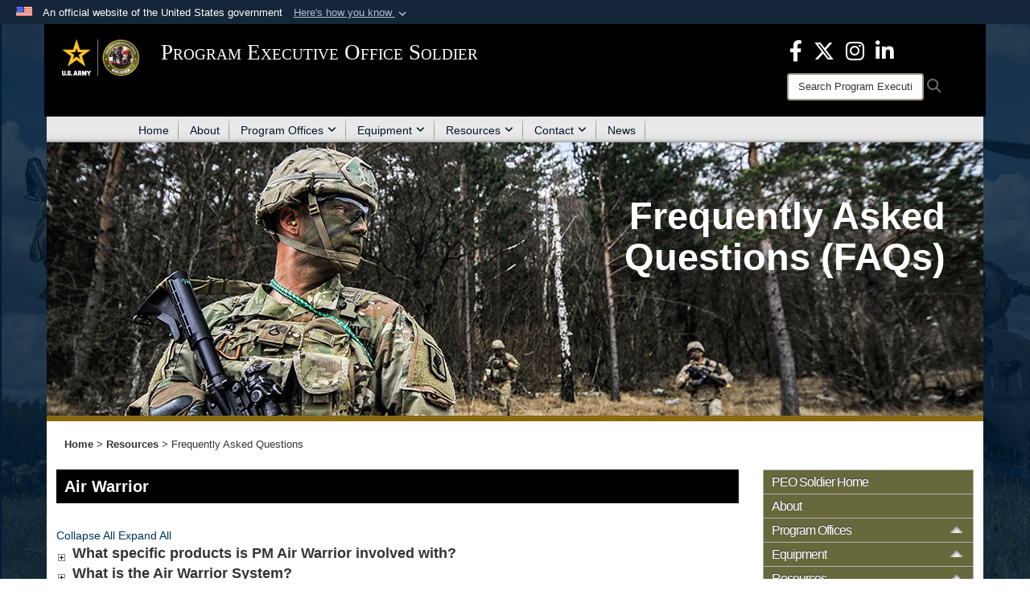

--- FILE ---
content_type: text/html; charset=utf-8
request_url: https://www.peosoldier.army.mil/Resources/Frequently-Asked-Questions/
body_size: 192061
content:
<!DOCTYPE html>
<html  lang="en-US">
<head id="Head"><meta content="text/html; charset=UTF-8" http-equiv="Content-Type" /><title>
	PEO Soldier | FAQs
</title><meta id="MetaDescription" name="description" content="Official website for the Program Executive Office Soldier." /><meta id="MetaKeywords" name="keywords" content="Sustainability, Safety, Acquisition, Modern, Protect, Mobility, Survivability, Close Combat, Lethality, Soldier, Artificial Intelligence, US Army, PEO Soldier, Program Executive Office, Program Executive Officer Soldier, Mission, Operations, Military, Sensors and Lasers, Warrior, Warfighter, Support, Training, Rapid Fielding Initiative, Soldier System, Integration, Dedication, Innovation, Capabilities, Enhancement, Warfare" /><meta id="MetaRobots" name="robots" content="INDEX, FOLLOW" /><link href="/Resources/Shared/stylesheets/dnndefault/7.0.0/default.css?cdv=3772" type="text/css" rel="stylesheet"/><link href="/DesktopModules/ExpandableTextHtml/module.css?cdv=3772" type="text/css" rel="stylesheet"/><link href="/DesktopModules/AccordionMenu/CSS/jumpMenu.css?cdv=3772" type="text/css" rel="stylesheet"/><link href="/DesktopModules/AccordionMenu/CSS/Templates/army.css?cdv=3772" type="text/css" rel="stylesheet"/><link href="/Desktopmodules/SharedLibrary/Plugins/Bootstrap/css/bootstrap.min.css?cdv=3772" type="text/css" rel="stylesheet"/><link href="/Portals/_default/skins/joint2/skin.css?cdv=3772" type="text/css" rel="stylesheet"/><link href="/Portals/_default/containers/joint2/container.css?cdv=3772" type="text/css" rel="stylesheet"/><link href="/Portals/53/portal.css?cdv=3772" type="text/css" rel="stylesheet"/><link href="/Portals/53/peo-css/test-peo.css?cdv=3772" type="text/css" rel="stylesheet"/><link href="/Desktopmodules/SharedLibrary/Plugins/Skin/SkipNav/css/skipnav.css?cdv=3772" type="text/css" rel="stylesheet"/><link href="/Desktopmodules/SharedLibrary/ValidatedPlugins/font-awesome6/css/all.min.css?cdv=3772" type="text/css" rel="stylesheet"/><link href="/Desktopmodules/SharedLibrary/ValidatedPlugins/font-awesome6/css/v4-shims.min.css?cdv=3772" type="text/css" rel="stylesheet"/><script src="/Resources/libraries/jQuery/03_07_01/jquery.js?cdv=3772" type="text/javascript"></script><script src="/Resources/libraries/jQuery-Migrate/03_04_01/jquery-migrate.js?cdv=3772" type="text/javascript"></script><script src="/Resources/libraries/jQuery-UI/01_13_03/jquery-ui.min.js?cdv=3772" type="text/javascript"></script><script src="/Resources/libraries/HoverIntent/01_10_01/jquery.hoverIntent.min.js?cdv=3772" type="text/javascript"></script><link rel='icon' href='/Portals/53/favicon (10).ico?ver=tcOfnlM_qV6XawoXxe8RkQ%3d%3d' type='image/x-icon' /><meta name='host' content='DMA Public Web' /><meta name='contact' content='dma.WebSD@mail.mil' /><link rel="stylesheet" type="text/css" href="/DesktopModules/SharedLibrary/Controls/Banner/CSS/usa-banner.css" /><script  src="/Desktopmodules/SharedLibrary/Plugins/GoogleAnalytics/Universal-Federated-Analytics-8.7.js?agency=DOD&subagency=ARMY&sitetopic=dma.web&dclink=true&pga4=G-MQ89RWST42"  id="_fed_an_ua_tag" ></script><style>.skin-footer-seal {position:absolute; top:0;left:0;width:100%;height:100%;  background-image: url('/Portals/_default/Skins/joint2/Resources/img/testseal.gif'); }</style><meta name="viewport" content="width=device-width,initial-scale=1" /></head>
<body id="Body">

    <form method="post" action="/Resources/Frequently-Asked-Questions/" id="Form" enctype="multipart/form-data">
<div class="aspNetHidden">
<input type="hidden" name="__EVENTTARGET" id="__EVENTTARGET" value="" />
<input type="hidden" name="__EVENTARGUMENT" id="__EVENTARGUMENT" value="" />
<input type="hidden" name="__VIEWSTATE" id="__VIEWSTATE" value="[base64]/[base64]/8zWdTb7SEHM9YtUF0S+83Tol5tVVBxCC1Coq9fdDVIn1Y02bDk6sF09EyTwd7zt70JBuf8dNAqSnQBt3NzcYT462n0iFMK55H/kqEZSdXjihvZj25FFKLu4lEj0s5occ3LbLlr5KaaVKv+mxU2pjC1V211xSBicstkso+3kq7XiII1ih2yS4rIfSwfd3zvfL1BcbbavjrrEDwQnWiG/tMfnpH/JX1wo7zozHp6dYfiO82YVRJeR+KccOxa9rP3EExR/e/M7FwCMm96f6Acz2kAVWoBV1KiPp9Bu3tfJJyZWmu49MZVlLS/HVSaRVUmdpi2uZHnx45rt+QPZD4mZSQyQv3xqXwTrPp5bbNlZ10YCQoxdYxZxpLt8l/VK+fDDHmfWoyy8nOEbIh6uS+I5s3oYetPTuNVvLll8I+9Gc9mENC0Ll+0Q5v4/tgg5VWGuVzaWmQ/Iw/Zclf++73EhNr7jLMs687g6WmPaqvS0ArSglWmqg3Z8MVNllhnxUm7Eap5XUMlKiTLD4BGhW+MjdpvMTY9UibSw/s+iRmqzCmIuDqmZA+0VxEIHw0s9VYnLpWJJiw4BvV4+Yz+JloQ/wN58NGaIqLRFEm/djZj91KklcI6+LSak+iZ8AlAypLQC1+lBFeCAmPhjt4SwKW852/TmriNfd+Z1A/MSv4yvCxMkdAuzYdJuS6H5s6BKjmvnqcOT23QibhEc+eYcr9mBwpF5oBlLDbCLi4XLVHRNtCWit/4VzCmhRtfbiLLiVShF/rEA/ZwnkAUs3z0+Dk7WXUZ/dHsfuryV9RHNOToRZtNRyba3Q/[base64]/6Vhjn0CXL/MWT0Zhmpb83tTXurc/Ua1xMH15hOXm2r1tG+zGkbTM80wNhBrZpBXR+XZQTTVX4Pc9zO6muGYnSXSXAk8Bi2DwmRpGvUq7DocS1Dq3N5IZaLmpnkOQO/t49Lj7NUKnf/t622Y5e1YaVu5Lz1KC69gUGDxTMza3x/SJyKtOROBTG7jgpkN8WxtHHCh75cat2elIbV5+v336KhHMzHQoI0dsZkFzAUbQF48VtsQFolF2rxdg84vDIOkbV02XVizjRkcLDhYZ7wtXtwfe7cvWmBVr9JpM/mTi3/lDD+I9OmlogfS9rtdJo0Gj2vZUIWYP0jQh2BI6BjOr1C63kkeiR0ix62MuhOFyHwMd4bVhPVJx3fTwVEEGkhobb2qVjI3tAuXXCXKSS8c92N72aSwe3DOLoeHaG7m98LJOXnUMeXJeuyu9qwkoEvh2co51Y8HmNKuPMjp7nM/ogoJOT9FdJZIhnz8dn6eoNLkq0X8eN20Pm8VDVfzxlFAjnmyL2uMnxQ6qirXABfcQpWoNT8/1Pq6PHmjCWsh/[base64]/q6onxXe+SV1TVeRX+HH5CgnPMavXBV0obxvqtA+wl9pe2EswvgCiAVGYlzDNuzvliyhgt7FIVmXnLACj3clpHIxSWrOTpxus7Ivo8NQjq7aKjj5uFeqyMVZV0ItJMk0ELYiVxednHGH3+3iyehIUogEjeJvje+q3xOScQvL5tCyW0bLzg/vJA0n5CnwmubEz8y54IRDCYHjwsGJK5P+Kb6ps3RJESWOPDFQbAsLUxSHW3Mc9uBVNhHvXNDO2fpfRWidb4P3z/h0mqoT22A6/SPjKJckIWu3+jrqDFSBoN6YUTauPVoeQvbtO+gAdrFYjqs6DnECOvejz5T2kRQ5BYrx7Yg4mqI/mZXDaaH9NOZ5IoAyNvIMYQ+kaEGjmatXuBUFrPWeSVyMpuqWPTdJbZ2nWTzQkZ6Ua3nqDJ/UjfCaI7KJ5XzdGyShPLpYDcOf04cskHLQxKXKAlu//5jSpNjz9GKa2hATS1iHsKaQ29DqQITRXWkPlNKxgJS9tdNoSRAzNKSRLrw3WzX37KfPlGdXDUzdp0Y6ATSTx5t7Me7E9nHKefAbCJIdurtEZnxUtLb2uQ5dKA1+3zW01WtD3O7rBEnxLeDUqgurZZw3DwxMJ+euSh1mL9/pLzgkDK3tfmhioG1FHwkF0lZC7/GK2p4DgUVRIFKnGf3NXsTO1WCEWghPF91/A4w0eBxu8YOoz+hlZ1/[base64]/5qMHdKTCRfnYoh+BypVR75xi7VI6gVEQ76+5Ylfv5gnvAz08zR8IPBwAb/Lor+kUuZLkmjPMzaL1Dvb26Zfj8lmwnqGSAJNftimQv2k9jPKyDHt0PXUdGWnP+IUGkAO+IDWZQKjvZI0GUbwHrsk/10vt0wvw+PrO7guDZREBOqVuLRkpev0JYI7YcHBAtENzM9B9ITB+t7LpCvoIZYVZ2rNWiuXeyppX8uVcUZI0VKPOs7QlvK/wIjo/sTDRW0Flj1H1KvLUuu470DRx0wtLLyE4wmTqtYftz/ClnHR6262eRMhPbEaYxzH+pitkB7C5zjjcnjBRjw9L2wxH2eUXClBnMOzPzh1oz5/WLlFA931urmuJxOnjF9LvmwAI4FvOxxRY3N4BWEvI9/yKhShrB7ex7c+jrwd9VfmvEdUQOFU8T0nZJBvs1o3Hp0tIV7hl9xkgToC16HZArFgRF0ql0g+0g5wUyVV8YNzUP0xUTBl5UikLHsAEBP9hYOHohCMFkdqEnmBKC97ZI48jvXPXAjaCX2/lWfnjjNIAKdel6ZjR4PkdyyQTcoF+fEtoS4odMAk/HHvqNiH0T63i+MJa9OD7LIgGmO5U8tW6LLCutDAPCD/ykUlFpuprhN9s6AzKK8rOfj1y264C6uvz2O2BhU+7Y9P49VdABaq/6afkh2IcptyrPt6TB3CrSv2a0PBxqO4sZODeZ9EnmYqBQZOcpEo2Pj2Slz8R0/FsBCmUAX9Lwayx9Co4LGBTPLtJrpyk706ZXpuCuCYcb/QqcJS0+3JYiOA42Rk6lpHgPGrcbAcKFX2NeG6ac+MM0mJkcek09JIPDE2hXWbi1pu0dUUbXIKOi8rCQJ0WvnFb9smZLlj3pRfLz873dODpAyI9H1M8Uo/BOgUpv3t+ATh2Dn3ZZex1jn1O3NFbrW5I/56d6CiSekeY6zjio/2UZUKOQPuJrLdW6ki1rUo6NblpH+naqBoR0Imfmovi2XG0UUUAXaUGQjdsQ3K6r9Iw3JQo7q0lhYaRb0nGYtx3wJFTbbSCotI3FbA9E7+c2OcLU/[base64]/v+jFQ0Wiy4xeO5vg7qsiu7mPTX49Ip12GJUjPg68LHYnevoPFmzhLPzw9la8p03H+Bah5l+/hOXLh2QJU4WQ6HUjBI5Vwm2XIwzOZbFbIgUChPpIB+PU2br43he1/tdc7JRqjHQu/ngaHe9o//xo9c4FXLv6ca3RPRAKYFjuerKqmAio884rgYBSMao+K5l49LffDHscv+rgA2UnfTkrLGO7H4Bo4Vorlr/HTgZqpC8Imc8uRevFOMlQC4EbQYasQ096v/3Asgdcs9bRJGLoMowq+dYnZGvbXkCLjDEv/0ehdz2Nb+4LSmHReZe404Ws3c1focHATYH1Ax1rTzy0Jwom6W+JhejQERnP6bHk4WHQxAmEV/Fuvy7BCrFqRvr94spA8Xqbc7aq+7YiI+C9qZRUsN47zcFI3mpnv4p4H1+cqU3J8zAtifmncBZ1H8ksuZ5MBd8qipax5rZHvHMuM77BGA49+6ivvmovpUf0OgwDiobJu5qIHT+emg1ALcg/xqBJ9rMOykbwaOJvt5Pq2szBg5blLvAWsuIL7i6066Yf7zBXQKrOqH3PML/[base64]/FAkueVTMqhTB8biKtPWUqFgFjoFWbWRJUjoh/fG59RGH2ppQ+GDUX/ERW5CjKncGPxJzNVjOUItOjvePEQTYHgrf98/Gb4jg9mgIc7IySH/krfakLN77CKGIxA0zrdFejTmMXYCrh4ZJVuPJF4Z5/iTLvKxvqezyQXGu4znMf1ZsgWpa2hLV/Ena6BG5QCMSZlhUSTMB0KAQf89yHSkD0sZ2Bsu5BEKYnfMHbuKWgYH6FGTcHz+XAIzGKhx/r+xkoVlSDlyy9mtLMq7P2gaFyoKI9BpXsOQKOnlbC0wTf+bDFOf7erTY8K3iutPPSK5L2flicfq9cBu9NgUVqQszMe5mk7C1Gr3Kp9+TT3kIc8clBJOyX1XTcdcyUggO7EyHt7Ghv8iJdEsxFQHWp+/tnqQQhP6YWIH9PRZu4tkXVuoW6jR5XfA3bWcqKRW8kbTbdUfSFLbvV8cs0U3HW9cLk37p+PveSYaStIoEhES8H3LCk74ANt80FzR0J/JCQE6KKzk8oq78+LUos3dtm/ZtU7Xst1U2KjC48UnxK0I/[base64]/6HsBGBXrQTnrlMaHJQamQLmgkGUfOCzxk4PF/oqhFecVMI1QusGXwsW5YiJ6vMc9IHBG7h62KDM51gUNe3pJxqTGHzA/1JJ/4MTfpsBxUOWno1lPd9ywt8bec3v3+plbHIo5kfw82uUr3nLHPfY7Gn13GuX5VZeVVcV5LvrsG+R0yg9KLpEd1yX8JPoXrBRAnhSWW1wrh8YXDaFM/fc65kGGX0ymkl4ytEJ7MMyj9W3JqR54Y2mAZpQmVkCpQgLPg+WL4u8whz6AWPuyOs0OGGEsxO9Cw9jml+O/v8P4PoiZ/fn4XM/Ot3A7H3R5PQIx3SeswiSrEThkIdMt6YOzskiKq3nV2zZIvjKyH3Esp/rmAjIE+vU8CymXOIPx8KHSsEKpg8malJ1+C9XBOwG4gMjWTicibFFCzqIqHf9pIV8243im0HoO2NH43WRY71/X1TPy/vWT+w8gbprhamCn0UBelS0TZOXZEdIdH2c2gPvAyhkVifbmL/O01joTDIDB/QqOY9GDxh+34AIKVmN90k/tznBlIerh9iwIE06kyJHB9lNXs8F920efuT4qpE7Iu0n9VzX086p511hx83jD9GstPgWJMA64l0JFTkSgCV4NxvMduuNJnJXTPgXk5j145vCTA91WgAO2hhImG/HU95F850n9e+Upgo/lqJC+QccrCBwMtQJERZm+kTIMNAmQjv2au3elASJIrFFmSvCl/5Wpc2u3U7pGwFthKpRr3XjiayLQwy7ykJu6eMGZ/Zep9DK34HV4rymQ0tDRXrQxslGqVc1124vPnhLraN6PUkd4UKQVbck4kDwgyTShZWofxd2L029aBSTkipiZg2LtrM3zsRlakbSmhd8mc/gm4udATF4n/f4hW8tKVPk1R+NvGepYChkYkzHdliGIe4YsGmwPlgRFbaR1/H1irL1pbRHkNkEP5gQ90brhW6/Du28FvI0Uo3MjzDe91Qv65i0vGxECGLVgAlMI7bmlxWEU+pzJ3Qb18+Fcm9Zx0+0R6qD4zOJG/qmYWFbZVW/M7aV3ADgvfmM+/1391yZmmqjtmwqkAxvZwj+TZMW6A5/nvgdGRvQCX1vIvjihbim0YjSYx78K3y9yd6Hy6v1dWWkmkYHjOJUVvKHhQy9Yb8HCZAKDscQ3TBhu6Qm4ensP/NQGlwZxSICDvu4ZlW86f3JT6w5ahultsZw3x77z+o1GjpIUtuJvtAHgq/sQS6zdS4XaZGfKQFhuH43V+F6azbdTeyms4A6UAM331xZYWzI75JW4Vby+v7aVGMoQY+UU8PNwAI9WDebDHCkbvHkYRWCfrBcj5xvjjAu+/C0i/[base64]/3af1azvZ0SzcLDmPw8Q30Ko5VreuK2VNsMvtNaOnHLNSKJERcvYkXca0fkr6G3py9HWXBiuHlWCeT4cr6HuZqeMvKdM3XSwobigcx/l1pCYuxT/okF/j9K/U9WXHMEjtiCpnfGFwpzSytBBXJyQHtGQge8WBwqUB7dVPsE+Jbpe6D9bIO21VdO08IM8VnXOuYmdAQNebptL02EOGAWyz4wi1jJQDawACURWWjgVfQ1WyjNS5Q+QhdFOq39BTK+FEyPr/53HxG469q71hhTAKzZ2vTmr0lxrjbZBRInwelkyK7c7YUZYHi4XSd/pX8TGFoKvv4uFcd31vOrkLq1tiAevIr4lh+9FfVbUTbpulHiudkFsrST80dwOh4QP2xCoqbZnUptbmXigEA0fxa4QtInwR32Gq8+ABDXGorWDzQgS4YeT7W1i4vZCthmBPwios/6yFvo+xtL2H43SQu2jNFgZXpeKfQSCSPmiLTgU/[base64]/9ZVZPAz7EuviPgGxGo5bZuTe8pBSZR4tc4D5e86kaVbgA8fhCZLkc7rdLXIi5EziKePMNeHaFrqwd0sPmk26ADcQKTh+HvisS7n1Uk7ffeQksJuaXO3Fs6+q3xrjgdyZDzru6qCOyRS79rO2v9ii70tMbhnw6sO2/8XRLCOc3mfYQhjzF6Lmxu+dVKIZK9ORrkcygE4TU8rqSaG70VQEg2dBBAuK+zsnuDC2jqBZ0/vkLl/EfjhNtXKP9efdYDvoACH7jW/hMkk6kB1NUij2O9KBkZl8r7VxmFbo30SqLUhVu8K5vSzpXz8l0NBm7iFNylMV7A14ZKc1QuqFrsZBAn8ovoAehdF575ccicb9rmidSOKMyg02LcsQqeOcTco2P7kzmCBi2C50QfO1AOOlSpOiE+VNgw7Kl0nWFtO/k1axu5mG5nX+KPPjo85KpCt8YwCB0/hmnrP1MQEPC/qNXMp0/yfTJldD9/Hli2r6/M03kc8MLddI7/91mWPgntLnx9Sv6+oeQ3sTSJF6XxMgmUMCoAINUqU+fIhjNacJoBYZ+EplBSVWC5dZsNWhPUMfgnQF1PT7LZvXvpyE2Rb0TlBqGNj6jEnYo1Q0p0nya7h/cRv65e0NGU61WNHWivmtfRu7md22rdPipTMo2zjYu1dqNOoCBVylFSl43JlCfwxLyvoz31hcF+/o9Kd/+hHmt7xD6eREsiPzTWKkgXKIQGzOdusmq01VNpL/o/AMHTOlgqqr3EKe7cC3XAEWUpcxYp/R5LFC623ocktJ+TbYSS0t0V+ZvlG+uRmvWoAfggrn7RqNZtAsN5pZ+ZlBswLQXZXdRT7FnKCsNEDQRk9H6i2CWnjOJSJ1R/+ZrV3KNgnZcV3fHT5lr98L3bOTNYAhzbfYouvOinkOovfcdakgluJD/KvPfvNIU4x7y5bWgldLQ1Nv5Po557STvDcizoxZ1D4b5okTkBdj9mk2ntZCDAv0S4Ac46vpmZwKj6mjjpTUTeBuPoqX0XgomdkHDczf9ngyDMcxQfjLWnR2q3VDRwBN5f/h/bSG5AZPLuz5vrSey+347ud19XeiLVYJViHWCgNorZOXTEVf3hfpE/bRXjo8ju3RcwQVkfi8ScOXF7J+wmw7pLM7Pryyyg4FPkj9ToUdtbYFJUU2uVGVFwRHbJ3OxGDR1z5VL2vJkWIitzCVW4H7lZwyvLr/iRJZFjfndBlxwnq5XzXIbB/0GZ25696txDDBG9cYPfg2aKXZlSSi3CWB5Ch1UL/PS4qHIwEcLGUnjR/iIySeaJvGqZJdInXP5kv012eQX/XBpMrY+9P+T9YyjB4kkd51heGV21+S2ouhDB9UjaX1ut/pvuzIXDXLoKKNPajboe2Sj7RYRMoYjEJeLgpLVcLoyVQZ1p9+XdyY2+uouGSLm66Mc9QoN3SaX2Nfz4Hv8IunxbZR3u9hw7XRPIVlf+fUMZJXD10GAHebT9n+2h/8JBoXqKWJuWmpibBZCI+XdNbm7QUc1gGr90LEBA868LSmdr6qVaKyLHAfVCvbgufX9HxQzJTFPxOKJLpOHgTQ8dQbBkJmJWoD2/95f5q9ia8YN7QxRSaBoo9US0os7IL36Hfl+4x4kx5Kvl0aJ581Fr9148sJZrVuo+qwIliewgR/VAR16Sw19KSXIsMI5lI2LW8IRgXtCdyU7cC4XP6XyqcOw4aTfQLS2D1LDPIjept4IQCCgtT5AWfQfZM4/Qvr/Eff20awy95ek5HEDeGuoia43YACQHC6fNnMnwkj6rs+90BdAMaIFt8Bv4xMOzhxPTz4NkZSWKynv+vt2lo9h3YNh6NziSDuu6bRtiLu+tOVvngKHSvO/gQzFO4jt630bfmvm0jf960vVwIghpv2o81aX5Lx69+VJ19wDlGsgMCecGMFO/yfnYvY7O/iDKaXeDC4DWSj4dlXj2ixHzF8tuRe1KkqYYjvZRasos+Si+doKYHGMJ0ryhcEcv9EvcHU0twrvYpOAoikPrX/WKwzlR/uxmlIb6WG0YU2EIfGiltrmu+qaUspgSi41dS/lx6a2vVxjK9yRCZMZd51B1/+mRce31Dd1krtvmleB1wKWFyESRsfPj3hbxaD/n1tOCXWgKXxlrb2g9sSWVhP2cuHSuBn0a+/icyhzj2t41Vbz9LUu2fO3QK41yYjBDL3RlSjpYErGEES4GQ6EvhPqnHGFPVCkFmQhuvxsz/KaT6LDMTcxKbrm/S8YhLqZ9h/[base64]/qO+Vm1CSp1VegpJaYVja9qXNWwMVsZZsdL/[base64]/[base64]/DeSGzm4hoRAopiVUZhmUqkLJpnoPDwYpBu1Yuk1MEyESbBWVmetY22FGPPw0jKCFj+6beyTdRSzFJGAeZsEIBMQ45HXwIXhvfaYYVireLdCYoEkKsff8IhM3YHgJLUUnfweuukWfeTxsoNTq4jGUeexx/qFpKvAbcD5GXk9CcPvyUCM4Gog8d4yy7JQP+PnQqeg3/mCHBq61NQzDYYqzqshsof7UGi6ckVB8KLTT3iPnPcsu1KNdizdNSV4eucRs788Vbnr8oHbcAli+uL31+K3L92TD3uTkapp/[base64]/3VwC1rmbuYZVw1TNhXpUCHLGWS4sqch4xvWnRJfqCVn2FHTuwWNHx8hXbV+YBW+M+574g6zguGDuda+EvN0N80+4eNglfUnClvC19EaEMtf3Odc8N8Re8Zj8B3VrjKghWjgjyHVDBP1w5BlJkINFoE/WWKgq7ScaqfVGTZslQ555sAyqqK9kAnqqAWxs8gKxZj5HXlFiMB8cVNWRVRAksLFQ9ju9l9pcKD5yXSfJTVpROJ9HtUvwnsVv5cmbv+Y8rsH75/t7wR4FbfEmKZZrtaI7mqQzOw3N/kWyHRG/cpc6FNZzFcjLN7suh+6a58GUpni3/ewnGgoRzbNeiw3vVJa8/YgjWe9urLnM/o1C5ZfITwQozOmLVxWVeHlIaFXMrxmV2nztSrk53lDH+tN4Ve6lty9Yto/fnUWWNfv3LRYf80NVl8y0CTM4SM0BUzdsr/ZgWt8Z56R9joOd6Oq9DJccC/9uQPT9VwfOFbjBWOxiWYhdeSJzUWoogKPFbIwo/1BXZfrj1fIkirCrKmzlA0tgrOCCvZ3emd9BDTl7hHkLn3328FaT3qOBUHOv/Uxcj+7FzYhmmGNhL6MxBA6lwehweI+KhKtiOta/KcFqoL6VJurzzVhhgp594sRCjBqmU2/RQZ23QRi+9BnnsZPjVBo6ojqilU/z91DjUkm5u7RaYLsiXQpESO9VuCQOBXR43pBKhGLuLfCdSAZPhvTGxp1W/A9sH6hSCyJ3arTXsI7RixP5q+GwPuMuO4of9UajE/iQaq27UoyG/qt8dVAg4vPmwHI2TujaLuSea9DLRnC6myUJPpxbnIvlyR261Z7C27ETO4oLPkdeI7aQ01gnwzcHuZ7eymBPjMXYFl2XJvlJjiWM6uacU5Dw30sAsAPxzole5dpXlhumrwDrFTa/ACgUzpGA+0rztHiOTfq0l6XgPQ7kew0pMgmuu8lanJaPciY860U/Z/v6GkKbQBPR2KmWklAzRIfFuIznXoG3+xXJq80BJKwLbxmi5rzx9Kp+T/YRzc8EDVzMyhmwBHqPZ48/WVJy6AwqAfqSIr48suXL6pEEq5L1uSUUYlOJGme/iV/Ebot2ptKCes31FzZtFopT8TWdax75ou/P1raRVMJKxh8bYlZNzy4lJasuul5Kx+FmMO7jdvggrk0aifZp2wki/kT6pUrGFit+zhBNfz5AX2geVjq5bEd2kA/J1UfoCEHPazUnlD109VSJCJTG0fh56M82zh5+XVS/E9ksIZcWWzId6IDCJbJK9m3vdP1Ga5d52ZYpueGxNVhXYms5iwxdagAfACgIexIvcWXVa9X+uVLcs4JG1DFK2LsJ6cfCbp+i4VrDaYrb+Pqj6gX+Nri8fePnFpSemwyr7k6jfcMn1nPfUTX8pcf8GpoeYTXAP99dcUnnaQ+N9by35JtM6uZ6k7Mgoq/[base64]/gwoHpg37rlQcgZDeh11qOfM8htb0PMLg363wmATTzWz9/f8BBaIlqqN8Np9UNt0VxvEOr0v1c++ntLDwFcpgKPqw+QZ2GMjKtAR8ko0I9tIBqnct1pVPE9FGT2gXZMxuceKYyycOT/BcdYU/bFi86aPQ4BS4K7szbfWeeedV9Jwrh/3GbCZTP6+eBbm/CHYp4IJtPW9m4UMZqkeuky44HLLVHbH5oQX30z9IJjOLLdMVaUR12Z/I0uipyojMN3x2bLO5NihNVb40BZIpla8dmwcYVwi1UEnCeskknWzprJolLVj4gN8jnB6nufLSRmc/+VuU2+Qdyny+Nz158Nsc/6CM57XwXAW8e+SRthZBtk+kcfM4nNDBtezYsbE+iAdbVXJYhjVOZckYNNMwC6BSmrmynW05GwStUogpWuOkR0Ev3P9qr4veezJuoEm1S1ajFZvNPifUUvNB2JWb/1G0e8BngLVbr7BRuzdlMhvRSIVQANk8toV6eBXFB5FZ1mZVOxlcwFRdq/uc1sYwoyRpvB/rpAZVKwmLeuOOYfyftAPDdfLbIzZCWrP/Jy3YiaED7x8rhJzvs8vEaU+ljioEVBuxqieB7VO3Ze9gKZ6/ZLsiGnmvS3JYgmFgQXL2GWnV/XWyTdUydufLrrEDgiT0/zycNtUyc3nEA1Q4TZxGWf5tQ4lGB2uxfeYFxTuthlI3hrXPs1ha+pgdBMbdzDbbbEU+y3QTq5IsA4xdDh1iWRYbVg0as4jYZgz4kA4V3ZuLXfIzTgUQdZooLaQzIDNbIEDskx/Oz01yxTLW8qdUe4NPfCMhKtM66b5gXSPG1qVXKkrGRVazZrVu4vSWefe3kWJboQD5llUG5ZyKQJpO5KFL2vtFp8C+HpoqwGnPFNXdgdhW3aITTjRzxWJuKCvD/uyvRQu5uT5FmjDV+uevL2kOPScJ9ktx/1gyg3pZgVK5zveRECniK7o8NGB8JZGBign8LjFFyS5LGe6+1Y03f388DuTuGFW+CIwFeFJl/puEOekrIj1nG1zv9y+WAVRtL4XqoN9GWSiR/rU1ib/vPUmJzlM9Ch7aa3b3xW375N3kO/c3UPw1dyTwusNtVae8qmCTv0PI3MFv5t0ACWGzXVn9SQu0ntcLygDJwhC0erVnIUHGeBswFJJtasFGn9OQfSp2/onh9ZIxJt2wquQFv4cAlriKs5dRQf72pfgk+33OP76omB3yPxk+zT+YvpM7IPjyZG44QAbDQ3Rm//wjvcb2GMiZ2M4taWIPdX9ouWC7UvDN1s43bnJAHg1PUazC9RK1Cy7Tx27ovhSTaoBVFkjwabyrxTQk03JvNy/SCNDVL2JqApnC514HnjQES+AfNqleM0xpk5BS9lwUvUZqRhq9jER1N2yIARbvELKSrAQ9q/+q0+TQQ0FRhi+zQyzTTQt7nS1007dS+lSJJBbVA8fiHxbdyfLm3GfH+mdsi0NGqdzB3T47aR4IF2RUObpwNjNXHaPyf+/ek+vmaHNJrcfRv0/gB9t810llvSKJJFKKUlbCTz45xSeqb1GDY2Dzkjl5Ed/luKkxQirhA+ZtsgKNsI2djTSvmYvfGTSUXVcdPAocrYD73XgCQ089vBJZCBfLuNAkyWWDHyoEJ4tDHBzfig7YzU6wHLUUE+BaPxrzocsk5h7zdjACvVMzUoF3W8XqCkKNwhmu+GvrZd8Ys6lytA2zw8WeJ3+Ziu945sTZ5y/jNf9DquUAjW+T7xGj6wNDtkVLcWMFfRH4fjOBkuy+MJ2xHJyLEjZXiIfyu0MGQtu01OuUy4sgfrffwudj60YvBrnWo5MXB3fz8wdKdAt8K9nb5xRq3hBW4WYK79Xhs5+6IsiIySbHL8dhuIVnMTYFAvZguvYIltzs3tbIWO8i3qebCRaWQ6+/vft0U1p6tMoozmzdgcf2lwgV7+upRYnQcURw3pbNn9KwIQrcsd8JN2oKTP6xSLYSGD/ygTYRg9dBuDtJduhZPJjm0qxdMBedAtRoLcjEe6miZpfGORYcc6Re3XYgd6wUqHTB71pScoARwWEX6opbW+/CwqsAyeLjBXDuJvYmC3dh7TRbgoFAF8xZdpjSKkI/yuECcWxVqwAW3MImvgnbTFKJeiMJYngtfk22jlhzQ+/CYSj5im1+9N75gQeDvkyBudng+kc7L3jjUa/ACWr8JeLPuamgJfDfQVRWuB7tANW8NZM1c1LETmKSFx9+oqnzJ87rSJkk5dMJPvAVri8IzYNbVkC56TAMgbbBrL0/VbvUlj6QtR41Zf70hWeBjDcqTLQJcp3P5+Oc5a8rltjlIbSMzBXo9EQqZrrxWjlayJT/MVej+xgi5klp6u3hEQjulyakVOM/[base64]/jwDv9AbIYkzIG5YtOYCfNvmwbE3ZmA/cKEXwkiIyPgW/xTWwz1PSWVfIljmCaZZ4l9T+iVM+br5FTILtztdJgp8mzxZ/CqvXOe7HFwGLIgOZv1BJph8T/QPlcuRUtcL72pFBzHJHOW3mEaoCfXVlfUx+uRmaQb1I28OR6NJ/aoPhZT5BE4MmjCjCxSPye0Gi+aPDAeV7EZlrtrcbfV7oiF69V/vxp2lAuQF5SIN5r+QwU9rKuOev0qrstK+/SGXZx+EwyojIQjSMJyteMF7dJbtD3ljYamNWsKuxjqM7JHPJLZubYTK40PugGkRPKy90UpBkVCxPiuu93UJDv9igYDDmXsl3MQo+ofB+/fh+zjePcPL3IUCx7buiVk5NCw6SbFsMzXUn6V+J0OEKDSGhOTd4M28mKHGo1LB8Kd+eYtPKkdWPT+5D/SutNJAOzxTfrmQGdO6+De1UpXQpaAi70NGXWA9wzty7R89AuS8RpWN86FbqL1z5NYEjb27HWWrUY6wmI8WIgzrw0goPj46Sj9zcQnjiGYjf5GNK2jXr2+nAJJh4KPefbwNwRGMchr3p8Jw2SPQRhnJ5VFtXINh2d7jbmmtyyou/PPfHjkFIB4ri9zluTjRtIIWzAK5DDe2Uo7JXl6ChGqgdI8GTGhwKJdzcc3Wx42xI78VTAPx3+xk30JotCW5+AZPWz7aycV9pPIeZZ05PLIKMIplhYdbPy8DKpm0tt0XG0I3hrBO7hVvVuKjWMGmA/Ymr7LiBbYhg/8S0MGX1+SHLlAOwinkz6T5a2JTAsfv+cWcf/1/B98XttfH3TL0lUrKq6UUbDKZFn3zSWh2IPRGqK2xHzts5fT3eiWWL75UEsMm4Ao1JqmEo77Nu8hid53VHfieXmwUCg89zaCU9JYY4/6pGpGVY03Ulk2tDtyvqsDHTPtank5LkaJuiir+Dsywon0Aztuan6OE4OCKVpoxxKetM4OvrYhMrYtHiLOnXtuSMpau9E4Ffji12t7eSsV77oW6dU/3U9RHbb6mhcOpOlLPpFNkSsYoHMGcFybY1C4dT3JvSI1OU14fnaHwtSFN+C+EEzj3MHUkI0NKE0rKD769Rdh6pWGO1aFio0DmHmdqe41tVQs92xSwqlozaROjj0v1Xgn+i/f75VypKWlcXwdIlyCVFIU3GuqRk0bZAA/tngalpUPY2f3ozO8xc/VABalhzjmNxOZsNbkc4YeheiUQOnzjM0Nxvz740xdRQPTYA1HAo4q4UC3kJoipYf1CIqLLfg1htURV/T5X+b52h1Kn+vJW1vLBEUF0EytFUnyZhPc2bn7o8H07D7C5L1mqyE/1q2T4+sZ/2JYzbCKf+eJVcCQtC/Mes68G09/oXJ4ace8WUOvnZ5QqkNMk0C8nYTFL4Q729KS8yJh5IJbfB70yZW9NPOTr8Qt+YcFI41usqkesVl2y8Ap9ui4qXT3RwujGoqcjJ0FE910A7j3iN1kl2EulJxhehXQZRZLl8ydqeqCqQ1eXu8BVqkZ0L6DQSeEPizoWfgR+m9Q5V2zKrjo4M3qwntfnajoWFPFw5Seiq/jkDno2xun0w245wPlXRTNPebaabCzc9TkbMfmAbIrPXQbq+NFKSbtCVgYhiu0cjcqDxBLK5TQuSZtMxvMImHfnRfaTb6Ph+OgMAbjV7ZmX1hx608YjV6WKJMmEAMpzcH6kLMue6EqZ6aixXVkcMTITCqVaQ2HYJKGQOkXrY2YoVOSK1s1CcWwf1gQ/LjCPQC4klBJ/NGDOTNvOc9onhzDn7oS/KQ1X74jHVtAYvs+a4TvWvZ04zpS6VXg3JcyeBUi/y2NQawwo1fimZR+gvxoAoI/9cYa45IULj5+ZsEYxE2depHRR8p+MNzTqci+4KdCixmGvwt+feH+oWpCPv4+r96h4nfGojszTSokDJVq9vPCoudL4PzTwZ7xjW19CAqcuYlFz50xwL7jreNHjPJQM47t+uGIL6Sk0N/QHOd6tLfiKgTbDXCGt3eeVNRTlUYcalAY5cKYrkEdophd5KqzFn57IrqAxMKrxzKKeuuhubUza38+jgIolI9GNwFMVRIu96zZFpabFXe4VTlYniNTV8A2O1Uo1PTOnQdZ4q4svLy1MhhSI46tdpMI+tSRFV6Sch8WkK5fioVGqUeOfgb+V7grFFJtFL4/9UOOzTcMCfhIDnabf+HxwRXxU3FwdZk8uG1VLowRWybIBvhKs9WwsxIjegtE5p/yLzEtH4vnEjQMuxmxnjWsxAuYmcZTkKK5m5/GYHJUA62aVKXaVrVmZ9ZA1wpOUWqF7mGkI+apyg4To/nQG/WQXrT6PpWdKLv+XtnllbUjwg68K3joHn0Cj87C4JVY6MNpTZrTiBjXXVtM2jmDdheIpJGGWKoqlaVZJDyK7+jxayTxJG6dm/YUZTTdC+9cBa7GKoBuVkMUEaAIx1rPMRYNK+BOflNJDjUJ+oEhFaOmQMLeHphl0wqIC9BGahS8y9CL7/MtFVxgKLq+WIpuKZK0Aa46FAR9/FbYCob1N+qB4jiqo9R2vbFLMxNBEadoczk8bUqR9Yuqm4Nd7N+8dgKIWIgkbDxaAKItGgcrLepH5nsqscLOxtaRXe7PAY/WuJ4lPoOIUsGt45xjemPzB19HRXKQ6dvBr6CmR0tOPft9Ahrfd1k5L/ky0moXyZUggpv8SKnFmO6eX2ubAnFv6WdT1ZO7g8m0+ARLxH2P0+Y2eK1n8LypZ//P4OcKj3qPyIKIVdkBH+1OtXGvlQMk4s6mskLVhcBBlNqfd2n8YtUi54pQltv/XsA9fqnrCaYF4u7MtO7CJLHK47z2yf40D6Adx4zbmnbLzNwAtcvkfPfIErqlurhx1d4goAVg6hw5NtFMaWNp32wNz6QmHuCNA9k04yLvS/17d2cbh472zOkA2c6IX/FI+EZ2mzWcbw1at8TFVd1XEeutWAfBYwqypWoQBIUsNsGWiOQwdKQrFXqm88KHTCj10ZyjDFbNXE9B2hzuvjXnYXSG7TfQWg2RiyCCKBnbNOBS1D8UZiTgTakBn1is/lWBtdaKShT4zqC+wQvOlU0pOslIwjXSOjGzqdbNNp+8DYvlfNbqypruykE7lt99JEjRI93x8S4trcudBV3LZPUacVB0CK8CRgzbA729IW/s5/9REnnmfvGOsqpkT6gAYkGK99yB634/NdEesbpToUBfFnOGR68xnt8flPQA/rLkrJ/ej/[base64]/LjbicyP9YLiuKO3s59lV2O9fPE7FFhvX8G4mYXlmJM61tnGyCNd3qv7Wv7jdBMNt2XQSNvyxis11HgJ79AkBoNq1krrKROIA2qwCQhWWqWDQwcd0pzQ9m7i99uSTLlbCAe7gJxFqJtQ/eq9QbAZ+y4cELxcXVVR1GAWvEAOhFjwVyo8UPbJV3VpLAsVFahyv16UwqWrCmkbMUlv/+HAD0GSxmEfqNJ8oLMlezGCPkk524CPZNAMJAwYosXKbuxvxrIzxrCrX/nYqKXitLA0H0cNtfGt2Kpx/55T0Lf2mQbh85IkRgXnO61gfbTXQwvKZO5OOKGCF27q7wHdY/s+xlYDXE/[base64]/hrIuBIbHDxHpZ+OQ9aXav3K4nnned8oqQSah0sdiK59J1J38NIx9qPnSzRwn3J6XTqifm7tCwW+f4Qsph//1Z+v28QC4+tGQpoJqjaXXhNdIH1aadi/wW51vzmicdqpvOmRdx1Ue2pFFaixhPWPMQN8vBk+9b9iSYrTg/z9yunwJ/SM+oO4a+I+WbA3K14h8f2koaPSmgpn4ysSoqK3/wmM3iZyAQblsu4vpHlnZNfdkBNzRHynOa9r5H22WXKOhIMF7B/waTpiaDANKmdANInnFRbDQN1EtirdNc3iiAZAMr8jCfn91luaWEExhZ3qWL0BxhhUJFTqgxrioRRNoBxf/vZTr0R+MF8wemLpren2LgQgnN+cXw/qhb7IZ75QUzJW3qPB8gqz9ojFpPE05gaaKXWR7cIB5mYx5tP6WY34zsh19wFFAkcTd+aKr9v1Jq/KnZQRcUJQgEQjcCzb1Sncm1EGD1ykcrbMOOTw7G0xvZyumdHbDPFZ2V6K2jSpmqkLsDQeUn3w/ndxUrMqhdnFeSmvujtz1vpt4nB3PKl3DlQ+v8hno1q3+YJualYiDXkytfDb7VflTkraHrexH9AYd5mwkwap2MMgmr81vtQ7ekBRl9IeIBTBPjWsHSIr3cLYUuei26+xzQCa0cKsb8Oy6jdp5zoLpo4FKwiXQUcyX7iqGax3q4VgJQ3kXOIEETMJWGxnSyNeco2/WO5JaicwH3NHNPbvYsv5XM9qG9AhA+wshKOVoFSEJ/tDJn9BrEIRSN6jXIc8JEaGcvLwqcRyeJTLSnD/GSSmIDUrYUxoLd1bXfuROQXYFbn0qgDI8fGxjAERGyKUu3ZqhxsS/YNGhI7kKEIlOEOSCHWZexWW+foXFuIKdbsEWVA3UsxIjuw1rqQCh1suj+Tvo6zLojZszqvFia0yF4TdKfOI+FzTvijt9dlfhePOhFf5Ft/rA+G7b9G+/HfAKXez9z246fbszm6FySJ/9k+Fyo48IoLFAXRvL07bSHeQQtpoiVVN0c+qgmzCIFiIs/jFCwdsRUNni4nb/SnJCiGUEJw9A/msI0y/vShwCXpj9dqjX8bxmalGYgb1W6RnV9c+CJ7r48iZb3eN1G6uRRrSLhqqdKozRh1TZQgC7F83jYXQcsHYD0Vn0GywfngJo0O28EHShA01FqlOt0K7Si5PkWNemhoHrX8BqhZZ3JOjT/x1Q6pPDEvmKd3vR1VsJLb07N41uBuQcuxZl6ZH3CoZeTI7Eq6GHSNOFmXPvuT/fdq94OkRO1jzT9Y8WnbqZBcWgTPEimtkUpmOa0jPHXDD3ZeYq7b+d/P5QVLvBpoWmijSXXADPqF8GnfgQywtbGaz/wFmqEjU+mEvWBTaf7BAiVCh77cxXTMHQF2xOrN1qTOkfhSSFaiHehf9nICdc4XUUXk1SG0MuuCt5ITRRuoYM0+GWasFk/va6WRVjFtJg/Ur6QG1fygGNRyPxexJMl20CbooOVBWAfJ5w71L44bKG3ekzX1lGj+2HAOiZMumkcdVG61kT6q0tiEniy9cso53knyqbSteJtKnJCWn1C19IPrfl7iT9UsdE0NBfSXZNYRkeh/SATOTZoUu8cnGoWykdZp/SWYEc9v0L91vu+3orazalCyP6Wdsq6U0GPxsTHqrhSvNdlV3qVaZm3cEwvtb+JuwzlaSaevbfsOiO2UxN7Sf5vmgfM9QyLvNCHtTXMGDmMOkdtB598jWJawsl495ZgkbKsH23kh+FseW3h6c448VOOQgN1M6D8VIwhFzjjgmAS/vRmN5/37bFTuWK4l9dWaEqnKExH99c01aXnACW+Ta37pE5oTB4xEgr8tmzKbqNQFXJyM0n+7oeDuWCYWQEmekMwHFS/Ja3EvUmKtLE14weEu6xg+OSdGUtTrdsCDWabgEy+TY9RA2HuA52Mio4qK6ZTyRQIL9QQDNf2zd5cenEQVcCPaRKKhV/sUreBeck5KNCR+CFXotKyWI55mDm7+4lxRXCHorZccm3FCp0wdXnBGZQHIAoKBlGVynOeacET6sPY1Hi6/XeWGNkD1ikLv2wNix9STSG/fAF+Zhw5Di3rcB3mHsnXX5F9jnYpuYQZiy7QKrybapesh+p+rpo9RdkVu9y+/Ft4I5ZcDFsC0vrl6EN1miP4OPS6oW0DfHueFccfGQJXjDPFWAOnLqrs0Bqv5ZBpMQL8qZs/j7AHieWmFKjtByPZOgAStRhri1aONkEkRKRHdUYvcgcoZtJ+lmo8eIla7fJflC7pM9VEvfO70MNQ0bSN0k/vgYTnyJcwTM6JJZKjJZyVvSq3VkeD/5Yn8G/wNJj8RehxCa0KHnuWbiMxmwqlVxnozYFookGDdFGCHgFfWGKMrDv+pMf+lRSWTi9n5sMdezh5UKhdpLgiFdfLdfl17/Hz8oz1Bt9MyFRhp1A1fl4bgcsZrze30p5MVxWJ/kv6Fl44HexnryEOE1xhUsuoolefWte70Wk0RR3lIaeoA/JTNIrT2p2xQb8miKpbN7b/UDsTJitYJGxmWF+OUrd+apSrfIOhQJm/4Pf/wXG/jsCC5Gb5natsP+24hyOrso77rGZ6bD/8ih+ofpHk4fOPqMHvTXJyHW1dfMMQbxZ+8yjWtK1IL+aE+gC15FCPkIicSiN+4N6axOVfy4W9g/4W907Ey/[base64]/cNHlMsXyefdvxgEnGDy9jX3E6UuoCnHemGops6iZPhCV5DmwtFLShBmEBpKYU75LkMXXVwIKcjMOzVtgzNJsvBRFoIkM/Hx6fD/6GBgYCJ+29vUHVSEjkIBYkrWqi7kAYpQwPq0Sol5GHrn2X5eOPvyoYvflnNW+hvTKcCQRTHNV1sQuj+8dzMLdZ2RQoFJSirqRq5RIe6xQy26YNiNxB85L5PDTlm2aYMEsw4PcwTMOsv9SUDF4PKf8nxVkVZjMUFT7dB8zpqNC4mkQyMfAFVEcz5NR9sIgkFgPycv/iPDGx6qGu/L/VGTJY+XKnTHKI05ywqjcRiiYvCF6K+OIEGR1Lx0CdpDJo+xfCo+ukDebQUWmI/ptaauTYvg1s3pXBziOuMtz7xz+0oe4JGgSSjKSRAviTr3rcXPU4yA4T/bxYHnFQQ4E/[base64]/lIJwjkXrt3veUACmfKWdcqFNx55cJa+o6zl+kuApIbTH8Umu3v14S8N2DQbvCrfXlyKrDBtErHIlYt2bNfniJtof2J3Aq9G6S1pD8AnoukSv9noo5SQXTA21U80L9SObQQnVgR0E3aztGfIidXnVbGhRFKBHzJQdRcSQ4V1GKyAhWSQBU/Fl4ECxGEKzHIC38bP6d0fBDAQ4txDjHXpi5zm/6UmAkKFSKpQc1eFcM5pJ+1qP98eRWBsReRjKLmhfgS5mNHkufDn8zmd3jNYAKy7G0fTdXlvnzcSLi+bPBKwwW8D5HyU+GZEBDaiIzxXmXJSIOL/NbyAexwbl8Dl2zyyyRnumW6SWf+cFhe20n96bYKESrQS3RE1aRwigqzS4NfqLBzUS6ob1/86uCGnKbDsoaiQhdAQxidhhDc3gqKYJDtikrnEI4SjQjsQpWLQGlaft2hxr9yNqL1tYGjc2zZGcrDHXrxBb+8Y0UJAIDUGxPAAlDjmbya/V5z9D2XKOqydvu2a7VOcPe7GkhyqSWYQ/zRXcVY+fLHBoz+NbHC9smlYGuv733tH0DEKZIO0aXcR8RGCtKwaaCgRhT4FEpQePsLLIyDIxqJORRd7qKk4Jju6lrULnH3Awnw1K7pv1uE/3wkHhUgINrrSu1Ovj6Rcu9lXdv+qcUbn4XNAslOYKkp9uGEU812nElHyHek+NBQgs2CxKHrLfGz35NTTm78ltsRYV5KcvQ0qxkdYnQApOf7HCEsFxDnXCkMH/RS8mAyzNV7BhXoRW2VAnhzlxQNOQRTjmp5Fyqho0MYVxfLzvNvq7LfmqkSZM/+ZeaFNn0ajZ044y3LBtJkknpCmroW2OsJFD1QXxNDq/4PO5Rtn55BeZIU/x11aW/WA0SOlAuh2mP8tghRLh8dc3fbBnQOLLsRzHPBJTefbpOp86MxhBWHbpc0JBb0OwzrfhznLqX/wnHVO1IlTd1wIzLREuvzGOAiOGV6pqBPxOT9UbgdEWAJ4wY70vbruJTnlHCkBJ0nQND2U/4NdcEJUxHKSVWyT5Uppap8tegAHKewv8r6Xs78hvBFZ2kHkzjxcDOwvzCKlDO0z05JmKjj3Kr1UJZ25vQDFGKkRMMYG3g4HJXxvqgcI586wFV49Hpfe3NHmfobJdivmRILgdMCYNSBDxAtK8V1v/7lLQIZGK31wepbl8Ltto5Gbry7A4xK6FQiaJZGx2pAffOarex/PePTdpOHi8vjOHN0ZR3aGdcLozm1TrcnFemr2O1jBqr4q8S6FMu6uqGA3d9/4RbHiBgntnm43UuaHPeU+BDu4TjGQIXZwSHT1sEJ/7aYtT8vdvpkRx5vKklD+fJvytg4A4e09y+/ZiYn6X2U+rO/Prha8SnMvkYk7Vpojv7iN92CoA3fu8JCVFcscmvK3kxFDhxFl68XIyjIi90TpAd3zNy9J13zyKI/y96XWbqAPsXGJLDeueo6lU4zzZhtOe0+fy7eD+cVpBBnnrjGEhgqrHSOJ5KuWd080t5lFZWlOKhWDFLXaBc+oenOB4pDdHm+r3VMNsfSqyAOVfGdJafxCEqe8AelaJ22eUaB7w7hQJmQCD7rLkrbHZfMec+3bek74+sv2kC8V239OxzmqLofSnhW/Hdeo3/PvzrhruCarsIRSGp38aAEa0B3U07z2EDXMpMVCu4AslSf3bAsqZOs/5orTuf+rrqNucX+2j3f0BGeOTCckZcqKVeP68G5UKNmlNEMaIaoVjyjZ8tnhDMzwogw/QlWsQtTogegRuoEOp/IL5/BjFC2HV9kX5cD5V2fonYokYcguadlRFKt05ryAKMQgTL24GA9b7FN+syyrNFcNjYzlcMF7fF+I6xJ5PLXWlNX1I/[base64]/CajtjRwkQeXLywQ4tt+RoQZwcj+CXYM7s/v8nfD9Sggb7N9rQoAMWJJbqoGyttZB9x7DioW25FXmb5G8z9H5Zm8hLQ8WF5g8IKE6h6IcZHnh5KEksUfOUkn/p5pKSV4QrKvBrSXRpSlr4U1EOKoBi2D+Q7RQpE/V33aFf8F/Brc9muThvgcE4aU/v/ZCQaeT3+v9+yTVefjQ5O2JMKm7ay/lE4w8D6FRG9MPI21rG8Wjk6xamby4YU51Em7EAWNWDIL6TayWEYlGSmMCySRxZbqESgxJ/1leSILluII42icFNQwIcsRrQrmP0ux+UWmeI7ZGBsUZe9vohfThnJNl+0ceUHc/QhVYf1El2FkuOwKIjzIsH7xGr3bBd+cJhgBx83PPEVvgMc3L0Gg6r6o/AQTzZ7sPJdWM61jDQwhzDTxeLi87PTfGkRPHIpOcywiElUYZMOCbUN0J55s4QBYSBH1c5h0E9/QGliw45eSnZRIx4V5eHyKKcBDBvp3p/ySuhDPAwfCN+bwQBaCAMWwtdQJDWubOCLNNumwUFl6gVlKAbEGXaDrtp4RisLGaqdCWiZ4WdVtiDA4lEw2DUWwoMZe/VWb0MIIyAmQaoB4BGux2rm90O20Rk3qILr/LXOj2nayOGYZTOXNTe08XPXwCeFrhDeCWq2QT7cRlOhYklrZv5lK3tgjedOcdkHnx/A0hOEP8jQAjTSbJBwGVchz5WL63wbtV0IuM0AFBS+RAGyURwMoI9qhjdaMW4aR7FonmC+ZcyVneuaFoXSDGxrclANp5t9jYDteAFuIrwX4vAAxOGw/HFrIfEy2JUXewlXFxEXQcLo3WOQCIz+HVornGGQ9vnyatuENwV38wslr5ifO5pMV3HFM6NJMBg2XSiG9CXMCS2iV1x86WgwryDiXTbgEAeBEQddFd50uvBj1IWyIEyGBxV0QTzRqha591Q26mtst+pKJwi25CnUGGBDQsCKYWv6hxU/+04a0vfmiYK51kiUlyfqPhfUze8VsuIYIi6T9ogmfWUBAeZ9+FBRqX+0sUZ75EZsZ3SMcWNvl3n0h3VbtvzI9vjcjVLFa1YfM865jA3UaYZquwjITlso/FRwkrHDE5pIjVnjZKajoDUo3h8DLBerhugM5DgCswmomVSTpZc53oyDjG+ny9C6uXg3OVw0FFFtwQRxGgABz3xVGRKOJ3qdXvSwuXw4ReyW+rnUTi6UnbvgO9cMkuEQvMhBQFnUiHLAfftpXRLHYPafMM1LLwBaH3xpTmolNiD2XI7/Si9YlcDyoDMmtZbCzq+jhoSxOOT/QLPuODZ//aQuUOijtAUZmQ6wxQ0hHxG/azkS++6FGh5QBrtzFwrWiaP34zR5Cpg6gvhKvdvuOyUghciRsh9CvVAfLWLyRXgXHMU6KdU2IFqFG3C++kMWeclEmGgFGtbCbDgen0rqXjsRGqs7Snthj7w+qQOhZymkzldfES80WFODE2TDDD0pX/cwlMh0NABQ0HHjU1sHNnEO31tD6jU0mv9ARaDGQEw/NowEq3slaz+f0A0kAvRJBDMQ1psor2ENXZP+N8Gg5eWKj4wbafxvceR4JwjxWmv2OLkvVr63hwRNoGVYu/Z1XeEEt37HbOb1i3mU/BHS+w+aoA2AV94SukT9ilzKeo+yetFw0gp9xFJ5zVybclm5QgCsHBFz7n/u2/4rhzTYQKqgiA08zuuSCDiPR16rQ5kWWG2bacTKRvo4WHB+HDtV+K74dtHXh1sUaBakEYPf+6C4TNBo/o9bwxMG7RD2hzaUrLD1maK1SQ9jem7X/CbNl8k/twaUPkyUT6B4tUWbjGoTwDbFltn/pndGc14a8Qz1dGIHpUlXAtdAJ6iaq4TmPKdTqHcVSekhjZ32wtGaaRsqI6Bm8sjHjSvzWjyw/RFo1QBDOhrcV66nlgn8NN1hcG5HOzaLCFNV3rjuSXkyMQGydH7hgM5/qxogW4CV5M7LhK7LXVro0uXnPkOwvDc/TOx1Bg7ZdAV57+i/qI3mPxl9/J+cMvsK3YhvJmNJVxdNIPFzfKit7QQcbB3a27J/2/wgmzJbM6hdYP2uRU4K8ysi/w5uVnVJ1+WoCivdwGEXpSBi90w5jmO4yYAVYwPCtG5yFEPTeGPK8kWbaKvkQcmXzHr7p+9sO+tS1oSXm1+cHW+2cCKjPA4Couwew2MzUaVLjk9YB8R46CvbIrfFZ8kuHUax4InztxF3C50xVRd8rHXDdBW53EKLU+WZC4ufyJMLsvxcVCWdFCBN8wGk/eHgm3f9cHVbs2OgoJauKOM4I3Kc+LrkM2kzLygVmpel32KJD5+DFuzAYKNvTMuVNASxzmbbg1oVXloja0zpMEPJvTIISi43Rz4yK+lPYCfYwueunQpwldGR/8NBBebfxb+846tA9Ixvz7+3jtV+zVzqfsC1xK9k8oqEcu5fePAzLvhgVB2cFa0ISdnw76Bl9gEPzJzzq7oqG7iGxwMcBxN7OEgImG1GYmyZnpyJwqSxHEReyxcXYODJPzfPBDWeFu9tmFgCdtjuOpn4rLb9UPXDmzeYh1oIaFsp/QOve7tOmQB2iDOZqLLWT4tZqxcVOIb2I7qawF/wK+egIrleeTOyQv78PkNZmSPd7aJiZg4QH29u6I9Jry8TtUkySBlu9IhT1Dbmv4VF+u0QmDhoLDz8cuw0dfXysVSv42xVesR2XeJP4gbuj6Ouy/4LV5YH3K8N9onxkGa79tC8SqWSu5uLJDOad1BVXRubvjdx1J9Hb1NGyFURABam2ptx14700RqlI0Xrp/Zw5Ra4KIJP43XBkQdxGLmxZe9o2fTjBAXVW7ZEuVUYn/xT0OBGEtoaW5/iFqEjH12ZMug65yoIPFq3BZtzGpZpLinwjLBNueUqohf/6+bEd5qm05n26bp7wk9F3qCqwhVesOkwyBgyG2c/3cszEdJec6HvrBanCLNcwrUTz4/tuTcccio/MwT2CQLnm3mcLtXnYDI2o1ya0XX8UtV2XOePtKXE1NN69x3vuzpzyW4ezPigwhIlO3RyGiOlxIkO8yHJB0v5ysNLMoy7Mv1RPxFz4uzjZH6P+NEduALNnT/SjbZK1Am47jAwm45h0JElxQPvc4PEKrZQYIj5LWfu9VLg8mTnXxzDR4DrBgaNOlVo1+2OO4u6/JjTuHbSm1jxr88+RITyyvJZ/2jVYr9wWLK5ti0h/ESpHpzT3fUmo5588fXJXGsiVTP56DIIDXr5cr0srNA/tdRn+z/ocSEs7/[base64]/Wbo/JtUMuyRZZ6hhJNqV19LiTOKgKEzZrTwmtdjZ2kuSVDINPKB1p+tFqrT9hajDcM9qSy+dZR95nJ/BPoyZqrBt+i5aScrOD222vhQuu4GNxaUVE9ATt/2PlP2mcj5I3KyufDGCurhZpwDfUfA1/zJdzlDdjX44Gqh5firdMzilNXPMoAEGcOAnxIkCfIRi0zTn/kC7O5yEKn+AG+v1aTBIHyJkIh4pjncXKsb0+Pb6AiZPiqatsEguHEQNjA7ADYWVw1FFidsjIi8KMcFR2kG+jFnaoxLSL4wT4BcywUYiQyVq0ytMnquygKq19NLUa2KLMNWO09wbRIHG9BAI76oE0wavc368Cshp2qwtInCgFnnkpSOw1cOPY/aXiMjq266UFznXJDZvF3xL/7jAo5TQnttcr9jUQiHbvx0KoEx8iWNOoDvseSgcz1HrT5SGypZ/R8r4L0+GjNy69j21NcsCXEIygRf4FnK2MvLfY32OYaJugBKjqNM2iKT8Yq7XLKzH4mp1TDF7xffHBy978wpQBeOGStKMfpG1Iv+ArOPqkxcRUS3ixwrR+uIo893K5bb391lWErHD63SAIpzkt/JKZRuDozTGIVtXZIRhIpbg/krvBw5bcVm7YzroaEjWLj8dLCOkV30t4TQq1dFSzhgxCgMfuWDotnlziEf1c0ZqF1P4Zf7VAQRcyeD8c7j5zIWnQdIFo2u6k+yJtq83Ry8fmZnG0/Ow8/ySl/0ZLVQ1ZGi1/E2II14p/6NnusENZ0QageuD6QXwV/hz+Q5OAAMn3AUxwGMc/ye6bQ0Kr33rwTvOTT/M9E+8Vu2/hQN6ehO0Uj69Ryo96NP2wiPub/YWfl7YxECdvneOUySImxM7EXu+RDPfgxvYcIYdBAiPRJkqgY1Ah89lEAuXJg9c6kG4YcBVISnDLyhM+QY/FSNXnlDBu8mZnOE770Ky/1IKg9cN/vtKBE77CxaSJLKORoqh37yPF6P/Qxyg+nRoLlofXL8CDFhNx2I38717Xp8eRy53my9gGFXERdGaVIBkrj2eU7NTtf4B2DEIAXVJSk2OKQGtL84LR56qvwNjTPRXrUbHCQQ3ojqaS0wwwwZ/bDX6Mks4mcRImYzJ5yBFCTy1PpjmQr3/ssmJOOA++Iyl8e1ofeEMDzHkwUps71Ka2m1lrIKRIu3xDxJvRB2ZlJLAf1ABCXzVAwcVvAEms5Una9b0mXuAkWwfgwx/V2uUOphu5P5+kY5ZyxdZSyTCaOg04vAivmo1yF3nKZKuXJLDe25sRjGTen2WWUO1ZRDttKZo0SKVWrWsRF72JRNEaq7dbJ8n5YPOmDq+3puDCsDZ6zlJF3IHwthfor9OaUkICRVPwcxmHMjGuqQ/7lrmoI00XnxMMaWvkwArluM5g7k9F7znEto/RTZL3Dx6o6rBdaGc7LqwMpPg1lx+gVIAaOlkcH2NN+jh+hPH6xg4LNDacnk9mXvAr8Hf2DgDgUmejULUO1z1VzFNky8Y9YwWpP46lQHSZIDJ51kcH4dFK0KkP9QkjfF5W4kNUZ6NWEabdat/moH6N/wYCXtvZJ9Vf/cN2xmJQFuwI5oQmrhFif9dkZ1AZEoe7dLEUPx93AHjpDus/TMCzhCve7qonBSMe/M07aEbOGR9b8dCeUY3GRNgDQ8qbNqvWJssaT64lLByviz7qTRldYdm3fLpBqEpOs2Tf0gvsQPHKd9OKm+aWF3SdGQ8qmx0qn/60qDZFDQd94fUm/vXq1IlhgP1GNgK1ivOToTJzqEeYfMb2M0m2czYrCHR9KbecgXlS7I19gPT2/ERaWRwPXRywIcqKIaaqKJFaZIy/uYD152EkMxK6rTIu8lR0wHgx0rC0wdoUTAI5h/MJ+av0W5GvCKD/x3ZgX3UJ8lCUshgnUD37n7oBsfrncMxwzZW5s9BLJJG5CN033Ef76o4LNwkM6sZh9NcR3kmw8a4dYU34KAHBzvHwLSDzAkD4q2F1PLA6D/c8S2+sL9E01vyp09X34pOQLYElu53jDRaBXc+sQIMqlwcK1m8teGuAcHFCXNpT6Dzbr1QTjln6wWN4celFHJAP7zQgeljVrXIYqHwptPlbCvk0GOTghN7HvDEXFaFl2JLkRaWIGw8jJzSUphFUIxfegxbR4RpdU0ZGsTWBuYxbYaTpP7fy89HDeHdqfVZCelvUG5Fa/heBWAOu/C5MBP1maNEEzroIVjoPZlyTsi9cInabAo738wk7qHjk+g4FCWiBe1XThOMSCReMPZoKg9lD3G3XtaAIF8MQm6D+ZkjINqYwruyEVjyflJ08Ja3Pk/8pjIixX8+9bo4ua4zLVVDdAnPnf+E6vkGejH7P6XmNHnb0WxL8muiemRdFhmfvzDoAGRw/[base64]/ZZ+hzh0RkHAmTjuOoUHu2yeFXSLv2R7KX8IsxLxq4Wth4anhYj1VQmiQeI4eqm9bzt0dl5CU+MDkbb+0ao/9R6/2qPBgXV5EZ6hAujscRKVgPpkr3K24/CFp5dIP1Bc812DMiZyhmURCFkGtSLoMUuEaIRmE8zBnYYu1/[base64]/iXFORV5XzyhEVKewOeMgI9YlPBBmpttLESPuHUwJ4Vy13z+KfdQK+rj+ayinFZomTHOiaa1VQrYo08ufoweOthVb3I8AuyUm7O93IdgM+spgycPcodnPTnTs2bI5+atHNxZe6Tl4QDsbGd6sxv/Tpg5/qtUGfoDjriPRG2Agz0XflicBEfJf6EbDocKEXKwKBxRPG7mEBEYb9F7wUa/KmCbLhSeYEGXfc4kkgbquqoUR6jHfnwjZU5yJBt73yeha6F5qh2WxkRgtleW/RfDY9R2azs0D42HE6vTmdA0P+h5Qmdjnf2tu/mymErvTSjKfaitSfuIurFAhzXn4uft0iHZqdAwiWaM0ZYCjyFYS/njiH+oQYoPzBY3m9FVIMoADJJyvMr0fOln66xC2PgKGHhmGdVfAcXH/saxrRgQ44KvNiAl6DqQDltwj8nZqv6TiLN3UdHM03uJhad9gOSmlIlDbEaV67KRDEJzGlzXUbAxgu1Q3yyIeKeISICzFoPYZ7If+4Wt/TdMat43/5VYHTLwTZ5hD4ZdLtpnbMT9GhuaNJj7fSKRcfiuefKg3LhZv3orQlK/sJJYaHl+4vVFlmrrep4omWWXpF9I8lOrpXqlNU02XqBB3SeH24gWdwFewenSTlsAZRwKuCZN8V7n291r5v5uCKfaJ2nx7RhimgBbzWcFiUeWCBIr9BF2ePBSDrh3jUEVNaG6pbdFWob8SZ6GjsVEkrGg/al+KpHjPSq7Wn47NrSFW6fiP1nnmFXw08QSyBg4TEvmknuyBUuQqlXpLjNgOOweeZ0P3wMeCC6rk6rH88ohoC06U7volIkQq40SUdgwSWNHSUqPmmGqidLELp+Xm4Hmvoks6CcrklMXp8lM8FD8LrDH4n+5/zdvdXuQbQpVvqzBf3E7nuK0XYSHHVLmsbSXZTl2yul+9oDeqa6JymfHkbZTkYO3b06ATfgBmFEPJsjhqpndTTSSsXE1J8ouC4cGYyc7aRadUUK/qDolpOR1wsSL08v2wmPOG0NioEWo5KmSSS0XIU3HKBijhgeVeuYvx+VNh/IWeifo72+Tu7ckjt8R/9NVQS1YiKL/pI3XADLWAosYRgpnuT2XsoeR6DJgRTt61/frBz+cPf+In6ocfXOHiUEhePFXgOn0hBowHAME3sgYrWNXiKqhr6CGp39zCHBlDOMYZ4F79VV/XE2RuUjCcytt+i1cLaAL4O5eE5HCwzFb4g/eGjOFXj5TCPT8w4OqfBg/hcIIEJaPKdHOv3mmH2hQtnlPOQlHcMVEXrrrP6o2d83rzs61VmpZgr5GXfJqs2dWS0ag1t0Sw141zpyu/cdOqn9vNxiQ6dcCFE1G6H4HElxukGyTBhGd5iT3b3H78244FbUz/12aFDLVL1GcNIJl3uJO145u4BDV7YGCa0PbBFGLjtEc4lEpxers46wfJTjJ6yGxWJlpuG7Z1XLjssW3NAeOB3XEpN43kE2C2rVUAmzq0rlHPgHb2ikBjzswhCgjJ7pIES9A+VTtjmf/7Z/6KId96flODlcrrHQQIwX1RtxOFniEBJtvCCDYIGeO6ANQAjf3VXLGhc9Erfzarc1SWaLZufBfe2a29OT6gmil5EO2FYGdrO4YBPRmkGirtuCk1sWOoySzCp+fpdXMwwBaNFjctzKjw5B4QXqCl6VOcUaiKnzc9GjS4Sa8/zN5AoJqsbFC1M8lMgrgT+e2lH4MBAzlb+yy7xu+OmeK2hfJR6NQiDuTLyBfI2TJtUw9tJRgaaAgK3UXlp3X108cYw4+qIdz6CLq/q8h/ldN4TBvmxEqRvU5ifTBfy27Cwn5NdaBnl7NEcin6ovu9hbn3rW4O0beyhpCNV1vCpd3Agewnwnje7lU/xQTeLuY2hlHXobzb5rDKvwgG5FAvgGym+mCiGQHOZYxCOJyQbXVwf8/KhGQLNbgpdjIXXUcgo6nUCa/i6hbTWpebu19sCz4SpQIe9mvjynCvcO35btAOm9EvSGwgBSG5pPa1oMz4Y4+fjlgMdHKcij8fnZQjYPjotFPWaUTWeAwf35e1Rb2VNKv/LUaezBgCTIIe3R5f0COKebqaXN1E1okccnAQLtzj6KyAXTxotSbg6XbZxE+T61O09jrGczzpoEYcmZpGgm9+ZqJcCTJQ01ucshbuhED4AoV5PqAeXh5w54ES62fmIDC89wwNmrVhKy8/[base64]/JLqV0LIAldhE9u611iwNMIBWNnrxis+GiezYYDhpqN5W5nzcDXpHH69xfCiapzlcCxjJAoESKhnmOe2+DE97vIUnewPt05HM7vneKVJwFp9EBdWotec1eNisQdYRPtatjrbv6McgS5inCj5O3BWJOvWc65+URrPQ0+heNcZqCfs6qE6o6/yDHBbPxrK/pMZuVEXqjD6yKQ1uUGV4Uz+Vh8CqO+rMUdWsuIpgEs+hNL9OuY5TfmVSEfNjbcz+4lYTkNgzuuuGqoSidlPUvh+dZxHySOKRdG2g7+qXLEika2U4CxTJ2eT792EiKiMY1NRB4YNQrh90xrc63nCJzUBkhNa8okBEq5l/[base64]/kq92yNrcADnpC0wJyJ7APu6VdFUPI7AlkzwN7s+gilKBQb3FdXsLyaU1sJk1uN57xawEgRdXUk5LqDMcrhixJeAvGExT8G4keFsIzMLdxXnReqBRi/[base64]/MajN+TDgsqfswbnmQl1sDaOpaICwmuMG7m0niB4IshIABKW3tG6Ldmvp8+inR3ZCAsahrzYc9/DV8pYsPl3LMR+bvYOnZJaTUIdexxs0t2G5AgGSNN9HYesrey5Gkt/OQT9a1ssZZGcQ2fUOPf4YJpNW3g75BcBGHahctMjYxGNMmv2XERcybvehuCvJY0+dNP+mkmggiWjMZqZU+R2BvZnKv2DgaUAUpWbd3e/RaoV8ycaUA9GnCxauHj1zvSaJdWToc7h7P9MqSjdIYInZERJwS5td14mk7T3jbvry4eDXbVojv8wmMAlKk8Vw1IVs5apGV4kjmN3VvfIYGNTH0ZskSDNk03ORHGEyn/mw14NFYmeN1keHs5LaUXtlzKaGgSXUCpLJ9TOK4Ce5SVNn5LsQ7iNUQoP57gE5HdlrHW6b/yMOEvKyKTz/rcta2siK1gTgjI59UVuU4Nxehn3P0GVQKzVKNVqkkO761jQXj58dxdirjHaMaLySL/2mNQxsGL7srk1m1CgRblRQFIsrm/6dAFDHdHR3UnBxOdDJlW7QKBdi6EqciTDwxUHkTO5rKbKKneC1UqrM6NrNekK8dNS1II9gawzbfg4enTNqAEjLDWPe+yOZYIcG3JEXuwZDVr+IXQuEgU2F/bLSyDB8r6tHwOYg92kO4KROenK8c1iSlh5HcPdLAHLe06yAHw9tAeFgL/y6ZQ5fpQH4NSZjW2h58uFl+0BGYAQlyRxMoxaLAqEhhfsxfRDoiDdh2IoFsOKxRnhewV6IWzE8OTJdIklCQhsGNLN48GI5F1JNxDAY+Hq9vBi9s72ux+yt2ZmjjR7Fx77+Rjwj20qDVFP67NhtX69MhK6+LhR/zs+vyNYUWtb/[base64]/AlTBo0B6Sm9XLSHRLdHkHMlnrUqsGdll744FmupDKPLED+3abvglLJaXNIz64wnzqMBOdQX6VZMF0RREEDQT/0HnEZ0h6cUlzPBmWgeH5IHqwkzX6weTGLZxaoi7Au+D4HPDsNay0QIpf0HMFxyUzhIQmEhUQgeh9g4zhzZEbY+RwAP6ehqurPyaz79peNziOSDmwhgMKAknJM9tIk7wjjlcWRTMlMAbdIQfX8il45RegWRC1bxglCCfyjVIkZLTqCmXT+DnM+air4TOt8D2AT5kt/PMiHOCJlSIleDzg/4gXCmAR0JNhhe6xRAB3a04bNIRbbflrubEg0h8EkZwSOhelrzzzPjbASBdWrC0s8Xlbhtx4O52u5ZcOKI1bvkPfwgpd62veFlddElWE3XgfSOJJglXeliJJZOX+37uYuJZEYL1K/PHbgwXjKpW/jPR636jvy/kMY6k2KQ18zJSVDuoROgX9DecKSkU5JcYYTlfSaQxEaiAKEz3xlim+S5Z/8Feoj5zlRr41WZG41yXeP0QnWwD98gFilZg2U3VLJZlzG463pWl7opvKdVu5GULKyFycND28mRBkv+eYGI22k5NQIbJBRzneZTTSSELy7c2fkTqAkc5cQRNg7h/tpk8fob5d8riQ757fnjtNhKrfgAwG0IBwdWUN03BLjRiy6FkDW3hnhbNuKkOXH2WU0BPXn1Cv3mzZZnZcCk++MuBe8GKG2jSOcUYqvOgOXd+L8opy9AyHf4HihaMNYONBPllimKkOn/6m5Ebh8F22NJ2ONgcpuFN+expBaJALy/QSQ2IskIJYh4lZZauHt+IDKg+QqPIVHr8/jzWjv/TuFYQPiJMOX4+yuAr3Rgtkp2vzhL6lDCzMLwkl04TR9fbPoRatkcU0uE7O9aBuvB5dxD4GZYxShQtW3HBZltA3MfvYwJcLEpLRnxRVN8DRlljgTS/Jcb4gj7x89J2QjgYE6JRsfREehx1ZXzRPU4sGn+v1fiINb7KjD/LCpeJ81697dDg46PYXNXFRaYPnAtRUy+mADhyyKJH09wxDuq5MQ3ia3M5/hNAJ62Z37b+kyw81DNXe+AqLBEuJ7umQ3z5YXe/caiH2q4wZyJK3jfnXyHEr/UIdCHfnN6vTqzsBPeZfZvOTCkIBmsF5FGjLdVOL4WV/KqIx1WMgdrJG2obKnYPxNKFt7nfppzFbSmLU+hmymf/SXnH7/RVkxuCo/RuTCBGeXDmhscumRyR34NvsB+lwRAv0xvF16ooFIK88mUIeBDM4Kf6Gd0/83HVhIZw3+XtSoqE6ZmQRDF4eJ7yCm8cXw4pKP9GoJ/Cs9o1KMLwm+IM3m7IXgo8JH/Z0tR5CVjQnx1Z9Ha12YVavWSTG3FWmdrXOpQK4JRgG7GN5myosDIFJMSp7KPjt1vmdCj8TwrBxaEYZESzAyE1vtmWndTv9cKzaDab9ej/c7EuE1ao9F5APMK2EohkZam/y7O+47VW1O3GVZM3+zWejrVdtRWoS0QzW9Ogbrz3U+nYQxTkn+cQXxuc25dV/RDVmWoGgZvmxsQDAGrAs3PfSgNpIUnnknD25ttE5eDG+NMn8/FIzOymcV/B14MF+1c18WIRzHomSH82Bv2WCCaN4fKKQvIrkXk0gJwSV1UFk6kPtTS8Mtaa/KrykXAPpE6sI7RaJeXXJ0AWQ7x/0nRdQB4zMlpJ+F6N0v1GrbOqxrImPAaDDI200YpVsZhx0KAujHvveEqxV89+pD9g4Xinkb8ik0IBvNUTEmNRC1NioEk6FTJJmXYwjvV65NFT6uq1x0dbjbj+OiqbPb28BnV11gG1NSAqUF/RKWx0n/k3JQKortMZbrggRWFwdNhMwmJ/vpGW+pHlvySuZsK7YSWMtmxgcIOzO/C5PFZGRyr4du3K4FNlpLkxpi05yxthECUdShJkHBOnWWGy4MAWKzyNkMAiokZ0YULQfejs/dfRmuMA3kLjRnBKWvdatD4iy1DQ4/VV1yelqk62fu0b08NI5dzLHWpTn6jsdGd/icTbYNFg+vwmh5ENxiQ67amw7XFO7EvkQGDXFHoCwmKbQfdO9IIPmQApUswmLGZ00UDpeD7V0VKUdYaLYbvqd9JSQkqyLG9VDl1+neSbhYFb7emKPhJkdeVQRBmAnIk8ipmI2JVbQmVdsNw4o9/DpKIRLiKYALKo+/KQA+JJNwBUC8dBKKBL81aHgdoO35JXwICwuDKj4n0J5ZfSHXL5/[base64]/REbTEQ7qYDVctZKMnl8aRZ0Otw/WDqf1oISujg/OUhWRBdPoYxOWD/qhT+U/PSrbSd6TCmb8XB7ZMf4HRAplaEVZPvVOMhbMh+xoNkDiKykzXvQ2LV7Ix86tdIk20A2X7j8ibzQIqxQ1di0EIGrASjgvuyxJ6S3Ay6Azuote8GzcSUXKrcvUh6bvmNE07/[base64]/[base64]/axVh4H0vNm1r5HMmD6ZZW5OpPHAxaBO9WbWmR9tH1P9yUNoPlEMaRsS+AZ6ai5I3hruBe39f0izb1Fa72ouOqJr+OvGwLhaE1pvgv82zPXxPmfyQM1Tzz/TZ5a9elNs6ZohNk4oMxZoGdVROssFun1ZmifKZsl2tjxpQ4BYSVVFBzFEOCLvWmdCbW/m72VwiDojyv3t8xXyVTMiC9dAOKw9V3bMNJNRBLdKbCnX0shFTyF+Hyq+lCm7//Bb2Mkm5e+tFjqoMS95kGmkF1GPgLagQbCLSGAoyJDUu7gMa/4NJQwbXJ0bwRqqLOsNhEbFIvzu3upliqCQlgT9Otqfpd6jj4JREFD5RzZagIce6vVA4yhJTqxpSZkgyshbWsIqNuTIHoi4P/90YTuPy7M3HYxOXWnswkh2PrFx61lyxBjTzPqZGAZRL5FZEBjf5JsMiTZ793ovXvAsga445I0gTRR2GBfX8HweU/BmrihDHwmW7bWBX5h9ZNszZdwrfRB5jlkIeTYkKGWoA/ThJklUbaDwVV163NAfXDjTr/770n/GUzq5OZOQkdgNnG7s3pKNyBT2LN+SjFJvcteH4IRahwWTzNgg43+VRVFYadC8ZpNLf8fDUGlmc0QzSIfAOVaFrF3Hw903Zr4QNnWbhR7EK+K4pNKiG1xMnd/hXBzLwhbTpYep0gjItegcsOaYLQnQ8p1vXRnOEfp+xrh7ASl56GUkNW8nO1dJRC8QB6hBpgXnQM7FxOq1fXERrhG3bGfh10yrR0cZ1z2HpHEl/fxIKrC189VS2+4egHzCsRimsaPOFku82GVCVzQ9BHCfmLsjrMzCCWmTMY2u8i67k3FV43kxr0/rzOTpZC+hVsygRlhWN4zgHvSYxwdKQzkiaoTsHu17frfz7aeXfYmB3vFUnYArH/o77bOSFqxwRj6LoVcttFAxDuRGueJ6+JQzU5Q/LbNgPmzZEoXNgs8FwKZ3iUQHbGVrpVQC4DAxMbyVeCAi5PtubTD2L5M61N86iq3rAFTPzO/2Ui96kW1XGM9/GntnBM7XIu9Ojl+MNyOWkQ44e2vz7ISuDUDYhneiUSoi72Cv1EjswP1LzYhcTVX/o/t0ZUl43a1Al1vb5mjOBYcIdZ1mjFowkjPdf1IhiVB93cEav8xLBpMAKCYC+f1+G2gDkfnqxUXW9Xfg1W1YAhAkMU+bMDdasgipSI1OxlektmCEW4KWTxfgAv61UYTFrjGhJHI9b02wRYXL/UU71bPoHEtykrCyfWaMASlzDhWCamLg+st4+RJvreucP37sNG0wlu+/yPzIIu2lYFjpeh4PgZAAnhzy4PBCPRFArS0Z5+KQvoZ4UdacJ0B2+iIPtEim9t+mSt+qyyEyJvokXLE/svPWsWASw/itOZCrcltj4F9DxTeznxmKyF84bcO6mnBq3RfgVyPP7ACMHT1/5BnwjjUfF9DZm4TmBgSO5NI9diCXcvXWMdIb1c94dWTV/aRYON4Gh3SjM4xfcpUa92NuDA4FfM1IJY7h8GguO+K2pniHLPsGGg2pxsDX2NPqtdkXvjXu72H8hXbSn4pUYfVqUC4SBR+zrat15+6/+MpXYQQ3ZpiqFhF5wLfZYk8plMK/TjHpvYFQpsfbumGZGtv3hxK/p41aJuiWldvdOQUHy0vs40Y3aAutyQMHu9Y76HORz7Z5yzfQQWPkzhPtQTuE2neLzyrfjIZPPArELiKrY7sZqVF2y9lLaxwdN5i/X0cp9vA+Tbs4M3q6UEHjtru4kyCXJYvWbhuyMXa5Tky9szz5cbjW5C4CtVR/FpYWSQfFU+imyakQ70IAy2vNUVL8qhNKBwcU1+D/yHfDbuDUhbv4VEoLF17LH7Ft7sY6VGZM3vSM7dpZBRwv2FxHpbNBLDex1jA1G3h/+7ZC/dVxm5KpSSrdMvP0oXeKVIvSH4lboW2mb5Dvx9dt2DO0GPlrQpAiLcFEAc68lisIDzekPbUAc0mXEPKa5YI9ejEepKv3Fkm2TUziZGQlZ1ycZsy9jaoCXIPQXJSZ194986ksdY9/62bVxyMgJw6FSjArBmXMDx0A0xtVm+o0pj8kQ7XaWLuWy5Po4TdwuEBYm+dj8n/27fqDNyWPtzUYKR+CHIJR42M2WbZSvuUJoLkJ2+vFmJ7n0nMyJBly4UuzVP02m7zPkYbvUnGvItZL5iheDvMlqwcR/dQPsNlgM2fS/5IyH90uxTmHMozykurVxX+XBUhY0/5dQMG1sBXOuSFeREEjKxk6UKWxuvF6ENfTWuuUHR4VRKGIK7vjxX1a/1vNUMP/4W/dzjG7S9qISUONsFGJR9Hmyb1vQ+5HEc4LA9AODJDJOT/V+ozRUbxeQ6gTexTqCOKuudyCi8DA9J2TK71+vq+jbLmgQoPUHZ8RmaZONDIZ7N4Gy0LpmdOaU43QSMGudlb68Z5fZGJJmpvKaYP7SpRpVHJqOxopzRxlA5Wc6yL6nn0fGb3wH4Am/LR5+SPdQy8V1MaXsJkoXpBldjjXiFyAA7EfNMj1o688Ly54QxM/yaVQ27Dhu907Jn0dFH/oWPgcakG8NGDKh6ig1eXH4gRIaHrGzPd0dJbTXiSMYgSMAARRG1BsMR8V2mk7tHlbErGGCVG2KmB0tWdcn2pPorTYtaefS2X4eXlFiymXgs4N8AaSCdKa/NZCyIVgE4qIMNszOnq+UGmifhD11Yw35Ng8VCdZy7LRH1sZCt71cik2bbJhYm2BKPQ13OzMeuu0XTJxMRqGPq1jlj1MuVRomb6n/TNsSStCdzxLULy/SF/Bosuht3mwlz78lNK3J4m1oBxOGGfzsjNUV6aCYMQjb39brO0hWtVI0Olj/VDja+icW1O9UKUexUbEGnja2UVLY58k28U9UCNTLbn3QxAm/Mjw1C2t3wNEvR+NGwoMzv8gep14JGPImRr2X5vP58EnJvJ+KOnMFEGnDtT2owZd4mZZur+a+N8j4gUspoiW26x5w+VOdvvU8D8esNhOzpvykgHugn74zJI3cFaMQUiIZQUOPmO5rethruLGGVsX0uWNBs4vPLpyFSfZdIZ/a7Lk4lpHHW2JsAJMNdybJ8W68Z7XdpcKEIl+GXom8LjFvyXmaaohu2eMdxsgDYwjTXrtAr+JhIaQ0zY92fyGCiqmVdRyeMQS6SMcTndJ8zW0wD35bvq4/[base64]/E14gxmsuKdtKRlvn0bXodwF9nzJs7eSxrqUE9J8Fv6IhZZqeKs3A7W4GoWbtD3UqKWg6GBJqxTRRHRbpiXd7nwMiDtr89qxiGE0DMzL3RWcKK+cr7qfECtT5ZIZb358rqtyJs6cwAp+cqiaHTjS3Dv8YjUJo8hAHV7PBLOsbq1Ly7cp6kfTEHwH/97IDcv/kxW4co4vniUaqle+3mEG2PbiMwGjLvZYm+xWi9/LOSQ3g7f+7++6S+g1wbk6OADGJQLDUQ4hB6Ds1e6VG7futnIl3zz8FCqybCq5FiunWuAA26SXULgzY5yaTbFExnRtQIzBipHRfYiw7NzZxKAVgOrhjMcNjsyNTf9CuJAKMo/+ubeN7GYDx8sz4NJ7r5SZ2R8g/w13RN77XPwTvIO8ebtjS+2MGdjXC3vn6KOMV+mNXy5v2LtO51dKNQD1k4ZUUY5u5faClDaJvhiZHHkLHE39DBauuUC87/a3CVyjJjf3oUQoXYTWpm+IHMhRlwJWg+PsTf0Qalqte11r3w23kutkfx5JiBx62rhVGtJc7vlecTAeuO0AXj1jCctQ01Ob3tx/FNYM4IMIvC6zaAn1KU/NjsuYwZJ9BMCBuaA/8rWyR+/fcT04b0ZQuwKWXCNaYg+PFtdqLJNcBV6OuSn9hhr5BSLvAHPH9FYf/8Mw0f7I+etuJvGbdk3bMq0hvY/qiazhFPLTF+q1+MIpvGwDhUwlmoQbLu20ufQAFykLxp5qaYvZhzkSKAt/eko8SoQ6Va5i+fLXZcm8KLjw73TNbtF6lm6SCBoFHVTTErGsrzxMWNZ3z2psbs08YAAmy/c9nfHbYkWJ4PFwVtdVHuErCjhtpRy3tM6Qc8Dl4mzwjHkQrxoXfCzszc4DFts/OPtuEvOV1rSjLbnFSLhz8Ght2/h40qlqyFge3E0hd8fPHzioiKAgslDYT8a9kFRQqXEdn8IDKlTdwu94427fW6A3MK8oCY7DNAZh8zApY78F0pvcPoaQDSX/sinyfP9h/w/pblIaLkdXQjoUy6+nUCApmAFGhOzY08hmRCPdtikyEkjMFqveVBN2fWQf7nRoIMRC5wHjhIqpDLKMBoui2Gh2/yVKPSRbgzpo08gkN137lKt+AuAwWGoIf/cWo+YHr4nzojT3Y2ZMG7QWLDUoUZYea8rZmaSFF3/PQxNX2C4wtzPpdeCwSQWQsKMa+iaW5goJflHr2ZY9hq97HZ8Ae6CN7Q3YzB1skYpEjSOCT4AyUF7Etbov2fxD/l6Ae3LPJ/GENhXhKyueSXGABSZd7nj9LsjepAe3DNfyn8kWsuz1EXSpTqWw3A09Ax5aBaI/6jFUGTfj46h3DTPjGyY6WraTVN0wEapaGfeqbSrn8HgU0Mmy/13MdXZGmdJKV0nlihAvpO+qIIUB7+UyebX8JQgcXj0jAYf0nF56yA2O0eb5dnp4qhfdvf/vtEjCzpOPGJYfnFlACXRwZTtXOCltQUzaq9GyOJxESrLRcbRhthOQZWFmWpuWYNhKvNDKbzUKnG7Ad4mDnhwyGx+g/9kHE2SQNrCFQKjFAfqRiHpGc2vRZYZ40GjZsFNeojFjodZHZIbsxV8C/yzOKj1hRcYx/[base64]/UWJPKpr/3JzWGfldXN0S9ZnkFruKZ2f5G6eqNT3hsz44zJy+lP0dqw/aQIMvVBZhXA+k3NZ++mVzjktVZWUUVWA1LyzQv++GY1fE4PZsxrmwRFGZh4gg2AWTWrLJqrIssptQ6HtOJNiWaN2Yu9fKodL+M1Qn+dzx3aUMQd3AfyQG315BayGB3rBgd28bv7elJkIlCpa9HMcWpnprvwjnRsLyNtKeWs7jeDxYbV7YPvKreCjNeOLN72CGTi7Wvf/GtuwCIG+FIfpqDHpjrm8pAqogzuR68aM6RHlUmVtsemQYhagZscrzvNLgXVAfNAD1eySXt+ZuuDBzGiPf4AlOSmbeegaVeWZRaMRn0wLDBicARH8KdxD9MuOHoe2OyrKYqu4+KsllWfP/OX8GH4IiBKIcJ1JjHhregLaZ0/+o5avhn35ftGKVqhUs9s/xohXkPKokJozKn+BtAG3lZbCuppVFX7K4iD2i0lrYmRWTmS4pGe3AX0PR2uKKcnHTH9CsAfpWKMHHxPCsDzzWsoypDm/wrR1KOVMQRtiLXFLs23llKtfcAz4K5Qv20bUmmfOb/xVDnvHOKUguANYX1Qkw1OVglCnAgheLFIn/bSJ3pgp/pLrCHNHAyqvlR11iw5xgOBpgRusY9eChd6AD4sR03gZj6/36FMcMU3zey3QxPnR4qTyG3n51AdYrwa4Nhi1gkGL35PKf6Z7RH6n/Og7lmMlgx8l9AMenqEYLl8yfIji3KYeNDshaLYIcKkg7A96s3OYLXsQviZSuLPrceH+gZlT2M2oC1zEws27lgYt22cdnB2EZH5Jynoc6i/Eyy/KVi7/HiUdxTavd4snrKlAEWZ9wsHnjj68DdVU9Uj/PeNxsjd+cCFf4cVZt9IDAs3BSomrwsPZ4qwOSCAcnqlELt0SIsj2JDc8UxSGRxMZ7AHadd+7UKnO7VDEPqjZRg0yk8g+yd3VS6fn6POlZWw5Oj3qYl/yanF4tm+gzT+AKcw1jtVYzB3fmghE9bShlbUWtXmNGYXxErnor2Bus0UNyGoh0IwP7lPpFFwxso72piqMUGquntJp+ZUXvLkq2dueuo3dPIkKqrpvv23ojYt51BXa7KAP46TzeSNwquykbcWBDdnh2LTcyiEJKJX4oBSf+JQ3vaxsIxXu/u1LST3YwZV4cVWAidm/y3QVpBULyiO+nDbzXhEg3dewc81KQxQqX9mNIeZXRKZMEmgS2ABsO5bYHV7QDQw8+P9Mz6GCF8+vxqs1xLLDxZ7JEt/EK2SWL3KCgLpWJzuGo2/L4U+qDuZT8271rLgkl7CdqRIlujy1nRipOW0vOQgF45ZvAGdBcR+HhfoP6moBL/nIQdY680OReiHfLHheYLyHwURg3Vn23EztQk828K/0pW2zz+tnEEKwg6yrzPQrPKHBECpQq0J8NwG+Do7CF81sHMRKHAvxWdWi+qpzWPFwpChTt3o+nFo5Ou1L36TMIMebkM5yY3+TAdLaTVt6Ex1EZQjosQlJHrtFqf30GVngP6sgFO9/KWNlWQUm+WpZ0v7vMBPd54SeK506U7OcV3moXRFHU581ZEqUVcdyW3yks+CHFXWaxz3uASTY/Rd5owT05vG/dbQMAVQH+hnKsHb14sY+Py+nU4vyY3fMCOp/HK5Gn7KnwYE1MaXcZ2E2WA1tLxDbqDPWsvZuEJKVXxtY4gUR321QpVKYN56+N4Lm28LUk4bUfmWBFLRhC/8MCkv3yWT96+oUAW0V3n7i4wvyzxpZung3mYyYhuyyt6lVJDyVoPiUvnGV549Z8z7Yw7AK/E7DFGq0M6ncNGbnrXYf6EIjESH/49ZoDr+yOHQ2vFAgVPTaipTUHO9rfeke0oqy1vqoKd1cOdCKrL6LSxLpGe3gxMnPqoxBfLMU0L6mpUYnbzz/Ru0vt2S5tR95MozIgqIpFGLnMG3I9Iuz7VyIzRcdumB4MLGxlZmh1e4nxKuGhb101MQorj66c9YFyj4+nT97KWsOmPuqlPdHqbgyAhEeRkp/eS5Af0Iz3ft+3xyDeTDLismf9Dy6EFWI2k+4plF/v6xoQgjtzyjMHu5tSy1a0PFz/xar6ZkTBnbr9r4rbmXevcFsZmZ7EinxHMqBIxGMveP4wLS3EOwbk2pA70F5Ly/yZAWH8h+nbjbIGXaRUNrEbyxwIHE1JcIAd8QHBRP3p8lPCJK4Tzeith7o30yeVG4z9Sw2XMDjwMSHsDhsMmrG4Yq3y/alSYS6YBx/lNxJB4IB+jsGcIAaFRmyjaZ9YerLY+vvOAcOP4JQUg3OoYfr47GF2pQwEUwhFXL1Rr+4Jgt9Z3B4zazS4+NMquSKYGvVdpUGyHT9XAgnXnm5VOBIBc8K7/rbsjMPIIFiDYpr4wXSgL1RQ+8JxJNKMl3vNGwhJQPvc6ucf7q8pjX2mkg+pE+ogHXVFFCmyYJOPqjb1UsWY2ilnUCVEWshZshXPRw+xypIbSDLUccFu7sjbUkxfubhwvORucj4J8cODZyzTjTp0YOa5sA7KHMnaZYafRbelZwyBH0Na9+T8/wOI1mQUfQMGSNIELnfzDkWWNMJoRZSz5bg5KVw/kuwyAYX1n5i60PAYpIEIbPvcLnPQ7FB9eEqYLzSqMRSmG/ss11h7T/Vw3sW1fN+idikBd1VPXUGr7P6Cjz+XQIegBFEKlAYmOKyZPbibC83/7KtcM6OTnLmIbKNbNpkTWcueFTMy4CK+lIllI3BiZFbU1B9h104lyOZD/4EtxvEizu2hwjxIzJ8yiU1e1rA9FYurmzmrDtV1X4nX8WMivqSKazMYj8G8gjvKPlEC4sdKL0q36naeLwXmRrry+Gqen3rUlzpfE1Tzhhei4D8pcKaqP2nIqfM3fmAZxzTPlLoFTPKHYf2DDWO8X9I7/Hja99DvPC2EdMiarzOPWSJfEL2FhuuZaUMejSHwdDnJD0IyDU8lBBeHEekC1q3hNsP2mkyXz5gMF/U78W1MTqd6Rap3wIWL0XqwD0I4q/roq2Ng7ltaCMPF+vcPKh2ZgX4a9d53LkUEoQqo7Q76+LC0tv10dFFz+5VcO4DRNWsnbJ+TLrGluvjq8ocxq6i1Vi3U34Qwpw5QQGYTZq3hHvTbtPpvUzRjTlWU7L6c/i8GdfmRGRyT9nAZx30Q4lN2KuFpSKG8qr5KFEM5H1MEsRpo3Eu9cTvyM309a/tteloli8ASThs3scj8OGU1FWfNKqM8hy3zrH/Nbmir18mT2oxTKwGs7OO2U/b8CYtQcWfyQ67ZEuvuPvrfLoDNYT0J0UWuxfZ3TC9/uA1Qq/cxV5mCfSSYkojfNBWSZvNkkA8+FLuLHdfE26IZq0yuPboOFpMo5ZPmLS7R+ey+cXCW+ey35/o2VWgbJk4kTF2Br/NXWQV/hDurYG7OTnUrdjxCw/qAnMNnEGFRpTQMc6Pgwym3gMQVzUbGZdbGlY4rb4ob3OAxa4/b0AexzzqrfzNcVaPdiqV1yOWB+0DAzkh+nH5mUQhg74YOidTorBzbD4M9W0E+EYOhFQC8j4pPCSFX7TOYXpTk5QPlvXVdH8uCjK5SRk0QZ6+scK0TF+HayVoEUccRLfylOIomVm9noXPHLWJ9f2JMc6Y2g8xnpMryLLtefkI4dU/pHvik+QnIxBwdXzbdoc7tEgeWpKL881AeLzxNPzZ6erhLLSjrqAOWS5aAjOSfmmuZQwa87xWCxW1AgTQCLdayRTOaBggXsMXzdXOFgFCQZYAlHXjENInV5pWG0ga/9P7mErt8FYWDmtBu2MTS7Nk46z42BqFdy4811M6RrNfrqIZy7dBvRU5Vgso00hNzitUjNgRSm6aoDTaZHMQFum7YX8esk0FxhVWRXUzU1rPZ1dwKgnB34EmAgLFPRyiNJiEOvZprPL20DkKBgrRJSqpOeqpbVnY3/6r+HaVNxTYGoZDgpyjwpnHqA1H0obcO9HNj6lpw5suseAk9nEoPkME+FaLwqPZNQkF1hcfjG4ozVr3MgKTevpQMs3i3TT86/i3g2Eun28z8/8Ne1n9jw6DC90B0xXxQajmfpkSuR6n6pL5LH7sue7c3T/N/[base64]/xCdYn+C03Z9QPkXZlsHgaPtaBCGePlLCMKztSDuMN5Sv0flDHiqBsF4aEgRiBwbeIbDd6uYhWNmDJVs4e5tBqTSL6I7Le8Y1LHxiUN4cH1bgRmteKhMH1aneXMrGwk/G4D7lRRvyoUbWaP1ux/ip6ofas1YbqI4FD+NMhp0xmFR3mCfkVXWmY8CqncNbmJMRs+AOwMk2HFAuK2XIKU2HMsrf97/0COBTQ7Q6oD9EvLEOoR5VjgbEcfzcFh5CzIRXOAVXwuSXOtu/1mfbhV0UHfMyQVE7fwBPDeCe/OYpXm8DL1YY6x7SIyOq1jd3CgZFNQ6wbdeFRe5vILauf1BroEy9KEymX/q3qbWJnNRErbxcrpdn59nkxeYXb9psk/IPOKB8ehk8RlyCmKi6bkzSjcyr7l6udm5S5TGrddIPqByWN/g1v6cy2GFKq4wkfJBMmWCMaN9dshtlRKmp9C1Ws2qmDhGkczh0e/DJCIJmIe/IkrzFK+K+rgb0IDA8HWH0SgW90N8fYRKPkxuaT8GKTG/m5OW/zLg12SSdrRPXVO8w0hu65HtSj4a3VQbjggwDxaGF+pgEXBQeTy5xysKPuc0AkthtgpaBi3iP/HCTCy69bUmSFlQRxBxyrBSYQvFWLc0YsxB/dlEXc3QREAOL6VfPvmWfIhiZMtsXRdqemRhMazjg4XaiM9BfeCti9z1B5j5T+7XWSWJvoGsveAtADC+LnVym9W9/YukOvO8lBsfqa35YH+2qO8zSJjXUINgrKM2i4sJK4BbOOUSvFLbcBGDGvjFwe7UngM2ozEv/0W+oWJM82sTTz6yrIgYt8oVBihozo4V9cZ8ocTNJDx18kQWWav98MOBG5HwjGxSoYzvoGdteVQ9cHXXoBnM1Jj6o3BPOyrbbFB6ZpeGDXcel8gnKxU8gZfPcoH8fvO5uqkPYwjcmtrVgK6WhmmxUCFOBj+IEJs65a2xj/qrg1Q+b0HOoQGOVmRKMfBql5Woh7L6qTP3rzGv+vgr3g0wiImAeHCLIAk69xfY94KJrvSWq/VCkwrjtVLWjzZ5u9CYETcfaOdbxjfDFlidH1PXzovgCTqkPUvYmlXa0u9V+exf1De2SfWhEHHYoKd9+q/30fNyfOUzlbqAwunkwNMahpEGv05oU8SNHSzvZRXiJk6G/3IwJI1PkdTVeulon8CFGzUYdpHkLnoHhRiuI4vzhcNqLOAm2MDh8JOvGrBQcmtjloYhs/NAZqgpLy4C8/KSWVlLgZNU0fOTA5DTNN/XNeyCmqkUyurGHjTGHNb2T8ehgejXtURDrJmWp4gOAy9U9jjq8LiPhnxicZi0UFA6582anep2T1JuoJ96DixcZBewPPApu5a+dAsJ7ZJGBCHXW6hpTJxPxBX1PUTwLzcEt4q2XV4t+0XonwYNQXrKA3NCpsU+WRTAk/OsM6QFJg/Zf+4cUg43V+xYvoEpDgxFKdnAlNBV6HE5WSnkDmrFb92QO9CVXtb+FXLxQQms0wwcnN0n0gjB6Ha1BVHQvc5g5pmD0ih9sENrUosBzIvuIDUtps0+FwPNJ1bzH4P/CoOvrrol5eoRYKotBxS7sBz8KKGVtdAviwZYqFgVXr6+Y7JAUhRuWiFiou4nX8RC9HkWl6lcoMzr+g0foTnlc30EANLm1V0jjUng37OesI4arySEDY15KDS4062Sf1i6C3rip5owDhGQs6mlcHy5Q0/SfOi0jDdthQ1bCQnAmlmk0Cio7wSPAqtoH4LYOGevUhWY6d7wefczrYSRy56HQoZpVNL/4bHRa4LTaDipB124mR5/GCZ9qiIzS5TW1fIz6HBaSV1uJn2c9/U+z8s7AE4IWZFhFdDoCVOZLnQ0DzhecG3t2ASqv4kVtvZ3MKoYMj7B7JQSaxKddtYYQiEu57ef23WBvBTxHO7duEtMuiEm6NmUB7rziZBNBdZnHKVkTwNCD/g9h/B/GgqTIrMC6XmQmHa+P6dfeyfQijJdX2IHw5Iy/i8kjqjntMGjzQhWQra08I2edSWVfSlLkp51aGVPitBKYNe+5enba99BZojutJQyXMss5KfPqyX3jFVwvuGEWe8+GaHTb0h0ve/c+Z9wb3mAs8X1MOv+lzSW/IfNl5wRMfo6gKPFnyqSYgESEFR+KYkotNUuRe/sBCUc61hw+iJTO5kilQObqLrWytN5dNNRPKVWrbIJTq0J+mqkb4632lbhloO+uyCLMmrGmaNxBG2727DAE9daFQc/gOXgqornY5qJ6tlq2HA6u0uS7b6m3LY6XxXaeaaZMgNVYRAQmDcHodE+31V6nRplysRRtNLjQBiZa8Ii/UGxc1GGu2UXRh4j1sUT05+3gZq77M2LoML9oAHgNajDUnP47KAFC6hQ3pYf45uCIR4stgx0x0gmGcOYzIchowpIW7vy5n/xD3FzgLai1kue+VydamX2XDLOMMgZ4l7tEiuDKazTa28/LIhEnjEUxoxRKxnqOwEp+bXpeWp/lvLo6xXm5nmxN4YXbuu9WYw3cvbi+wmOMxSbvYPv02qASUaZ6pG5IR7J4sSfkXIrr85VFnhjgzn2TwLYIIsgnkFBaQ/Ax9lUXh4o/Qgf2b3cjA3o7r97QINIIUp5Z3VTOVkUDvvPVwX7EadCWe1OOADi2yUToHislG0MPKlDZwMFKqGd56N5TmEUzFEZ0Gpzpoei2NkLnupO2gIapay6/eA13vIRc42ppVZ9vgCoKy7nwf2Q+Ldm0oqD2L1HONKJLhYy7N9xGsfH8zNg3JtDvMISPo5xcna1K1+trBicwwVCfCzwLOV0O6CdYPWXMoyNLRCyFR5B/qym7CRL3Z9kk9WYukOXAI8+/bZVDbsj0kuxYSf1GTj+5lLTg5K5zQisVHbaIr/4WgSGGceRyTbZdF19FDJWokbVpW1pu6qmzanuCB689c3oSyVahhgrlOqGFPf1cygulNvDnitJzY2/c1ousvybsTFWyfyneL+z9gD+iaEHXyeRFVgXD45K8XCUilbCS8Y7BbEEA+u0ozfujmurHw+7puFEuDNdLCZcO8OltLW0o6vP9mUEjnjl3T8p3+fp8lqtMjwpcdZ7LJ4Oihehz+a0ebQfqTOKxwq+cxEDsYOw4D0yaW0Od8b3pm7l4PPUirLY/UFYnBs+QkEQcntTjKp4YGH0iuFiVOIZ8MXjW+YgMarvg/UZZX8czm1Pj3MazqX9yThamQGXkEySym3l50zgD9HNDrHIhDJYoeH714FZSEkdAyC6QoAOjDnnIYWF+6AMQ+7amD58GCAJpBhr9wfMGcp2AG98s8Bfz+sXn78YGuERI/3Dlv81+JEInvhQ4+zl/CMm9yyveQdXu/0cwZf/yHGFIY9RXJo4QRDq2ZnszdyOTZK7Y4Oi1zDGx2eIBFa1ZRo8LBS4/ZWW22cvaeqkBY6EATGs37umxbNGl0ZLXo3G2XdTO6Kfoz30qW+6UD3H9YqSDcRFQPK4QB9cxm9V/3jPzTxzGuxjyS4ZUEIKjGI064XDwROQrJxwKlrpSGk60q+1/aTbUdPLGVfXoqVCONuWULLf9HlBsegcB5HaaB/MjvagMiZUoIPJ84DE8273BO4rduTKJ8iKOmwM/NVHH/WD/qyatwFzpJhPY3UqOj8p4Wq6IPI65/RthkWmPxQm1d8Y5Kl0pJxMu/mzXN5pagFBwEjKktim+7AWuEgfbpqK13OxVa3W1LDSdCOmFqodYqglgl01+R6tq6EGuUK610OoAUHDloQddeEWrXbAl3VFMLIzKLC3nZwTqBOhqcesXSErG++Fmi+QQnF/gt8xK+hCm/UmY6TG0AakidNqMI9ARpgT9mOZqW2S8dkRbZNVFyAdaxJMUts/RfizpMbrT5+t8Q7UHJi1OQKgaMUq593M+2XQJO3jdMNQ9AXmRfGefIfAEfw93h5kQGlMXBvpCOI7i3bK2VCn7uxdmmw9PO+xcIrcxjAsVMwA3fihoTjP0oMromBxZSHhQrXTVRt2GYFOviBrKgcKMGxEtW9TAi2fCe4XWkSdgHDi5zxj2ECLT6U//vbfakFdUNIQkvXdLWggL/k7t/rBkAVfo0vEmgr4xc4G9FrV+bvQb4DnEhEi1D1Igi0y1BAd9+c9x3QQ/szhY2SUeljNSTKhKbPdBnBEzr8miuGoAbxi8hiCmM7ba3wySTJqIZhZEUIJCL5NsJr5i5FS2USfpWCQYUB99lJ+evcgSU4DWHIKG5wd/gIh6JpF25+VvjTzx3s5/0NSqfDyfu3048wfht6fzlKygW8wOt344IDg/ZmmD6mffdgUCAjbXZ8YsJ0vNC471Rwuo1jqFaxtro27PAha8tj3Q1FyOny/5xZqu28PBvqJhx8K/kScTZYKlfyTOt14EWaKNwpvI3sTMmN8P3Rpy1uI4/H/MpepcB5oSIHvSAKKrev27g75jCfoHwyygpPKU1sbMXmzsBOWF15I7kz1ml1PNIUFjBX/+laMILVGq9TIAvaRnTcJwG8IY9rq1TgDLncvw+u8P1zQY0Yxk/0ypWeS3z87YraFLt5jG4753qJlDv+Jwkv3QoXf7M5hI4MrjIHvKhrQZVpNQQA6hPRaHPAzzS0ABiD9wCqXoFrN4VtmFCZ+bL/f6cSUVL8/bHVYSnkF15QAkxVOZJv+CNN94GdqT5OjJTdRLKxbik7tpk+6z4yNCTXwPUnmCcb3oRw+qe7K3e0PLAlPnjrnG9EERIHUFY3+dO1EhA8fmZtMi//JLibHuHtpUhh1GB8yRXtt3IJ7Kst/4260rBPPsgU4UMnw5R3gatyU0lTH4pkNqirjpk04PGSgE21q6VKaou3Cac5MtyQboWS9LPOlJj9KawPYiBIRc5qsbFvuv6w8iuqcHQUC9bZc74k/xpuEXl1bsJmppHumB0Xmtag12OLPu5Ya84oQPnb/5KfyKOAykNlRnXG+cVYgZF6OiuPpVUpfPpIyhM5zwxP4M5zfym9RuM0lrdfMrSGHJnpeIg2qeq/dxBVUNDeIWYGy5bzGZNx9WcHxHNxPZN6MFLWbwOuUpo/ERKKSOKtvCsMlEkA9WEYOKdg5QM8i3S3e79sJs3OtvHlhmuFOWBBsx4AzQyT9WtW6ecabr2OMtyNo1A1s6NjeR0ZbUYMwi5rhhjpBKqwpftSewUaHIp6w9fmzO6Rkz9l2J5XUfobMy7FLMn6zClSmJ0PHnRKpu8YImvwNt8vqZ3FO9OYT//2WIqoHgIGXKdyIvYiBbyKwU4espSJY8FfdmI9TqmJvxvRnkzIKua6f+5b2nTizA2/qg0qxmqG5NZl3Jxg5IdgHRnvzx0xJmaVQr8eBV0+ckOC2btcqfrMt4vORh8Tbhrek21zl0uFE0QGOETkIwJiP/X/T+yHdt/pMPhWXCpRyUY38sqmB1xLeNQVnucgv0p2JZXN7Eiyj524Kv+I9IX8+X1B0QlYHQYheg5zo3y3GLKi+3zZCF/2TouPpgl0yhqbvk/unGnROOOJPTs/axVjpi3TmK+fEGlQEzeroMSpugNZFUFXyUMsRC9BPCMpjVj+4v/Qm2E0EDTpcQRa4wN04SPr5sJyRBYJKQMulMpw0JVJq8M01bvnCydFZgnK88BfTMYaIyRwW0trqOxOEe7t3HZJXyjYBgjQlXaFDuX2fjgV8vktsrWg4EhYzK27DMYE5b+gJeRL2WEa7mI7/Y4tYQktZ6vgaDisByoNpaatcLTyslteE9f73o3szvHku8pvpb1uDBhYWi4V4cbChWrQopA9NS6eMyznCXgWEAZj6f1BoQpt0Zsc5hbLBRKNVoduxL9gXEXxtRrulfChxHsY8LuWF+Np2meWd9xSKDDvzLd5E5w4GgBdJuynTPzyKn2Q6AgNjqw0Vvhy2ezQJtmBh+g/SdCo67hT+ln31o5r0gZVc49hwsbK361vtPl1Boy8lM4H0S+nKsQcWJVzCwcAkrV2iChZKrn3UFpG8NvPkfJWQLiJRCYYlBux34wBtEa/bX+Do4mKZ5otGn4AJm4KDNFKP+riNXIJQpAur7+S8B3NPozX590gfErcz6CEGF9IqEZ7qG9WV1gXEpbD8gdHf80e6OpsGYO7lm2czKPi4GPm3kwZtXEFE/qu6T2CMteV2gMz79x37xkxTvwBKePq9JBTCHs1cLW1YEXS5UDplOPWtIF4w9o2cYCkTl3iHHIDdJ7C6EAziTTLZmijCbK4Fn/pwfVTwxwIsLmK2C8WTduR1ifqD6KTsFEXijbDv5XEj7L3WFulyb6RYnhxT5XoaqYkDbl1xafIZ9jxasgEh5FowmnQB/uqu1/a8T+sx4XJzfvs6Ra/dYG95YWWIw18RzQESCxYSxaOSbeIn7ldnunYL2bhbblhU/SPL28n7Nz4iIErmx+9RNsNtZNfyM3AYi9zSkG8lSgNKg5SP3A4juAZiJj2NC9w15eCMC8lWkggg5M3yKQu8m02m/vA1cKaPgqSLHP6IGT30FrDmQMx7XLiPDbVN9BKNKwMDBEP5ajscdWLchlHTWUI/zHYzWfXhgg+8ulSDqeutCb9q/iPvHD1wRq/uGbHvF/Yu+NrVn/2xP6CTcT6+9VrgRETd21Rhalu1/j3IRIkKuyVq6ISkVwSGmixMcaAqY9YfWe9jE8MBh78oHHgt31d01IiIRnhPCZlHpL1FgYyJL9ZSG4DdHoaHT/JiUd3hd74UVzwObBKeoZXbjAf7H3gjZSZk7W9vg+ZCWPXU2HdzP/W3qcca6Epb9fCecimHVz66vZzcAVVc8LglbcOdAFZWnp40uh1mJUymHTEmSSyKDjFp7ohoX31ywePrhp6m4UOaVrLBrHtO3Gks2POcDYrH4HDGuwOS7EA7FeoloqObeJoQ/eWeC3R8I5XpMo0+HxWHqWpckwEPGvBNQzuimGAsiTziR+9H4QoDxTYBvS5oJSIG3GjFUsqIk6WVWwkPn6CsCIV5JshDweSZ9VZs+1wZgqVKq2UdyGTByBhyWQm+k1WdDILBUZ+8bszbYBpP3xEpr72TvNnfVA7rzL2lP3ILav7Yrg2LPrTWroVMmuZx9reVYVlMB2K/dcaZdx2m1BnxjoSn+j4QBr2AbKnYcs8XmEB1a6El58OLf3OZd1lv06VEzTbzb/qI5SJU15CLRSc4Lc0t0/NcHhMJ4rdnLbdFiK9w184OkX9B9geKNGpDTN4FTWqnHq/qhP6Q7+4JsUVp7qIcYIc/7NKrAAAqh+E9BO9IhJLainWuiFFgI+l+EUDSTsfVpNyvrbljA21zoHcGTn1lQG0SmMGvwle5tw95pGDD08QMGvUqs30yH77jNCYZh6NwoMU1Juz7J50iv8nfbZznXXWj/C+UEQx4ipfNKBvnocYJiLO6IaMNlE7ZsytLMNgsjb4/GRif8dXZDO+wVndJt8Ap5GMw5yZ/LQkulzcZh+YZhAp3LMi8yBx1DIYSqPdbIUKy3PuAVbJiKX87OUO8hBRhkpW2e9LZxWZQqUMwK+7dZ6Gco5VvqXOJRQ0A61il4TDoSEw1up54i4BljH1E/Rpk7eg0hBhBGxTcjo6TWrzVv5Xsm5p9k5vYu/rOR1nYyJil3Q5tYk1CzZv7b4uSwoExuewd5jmSjqIs+rHYgrICZuVga/0ZIAqFVFP2fhazcS+cmrGu9oBLVJPVSZof7KAirnIEnApoZax8XYSj+hLOHB3qf0wKBT1OBwExrr8EXVjmGrhqT7eWXImWhsKDgGuUYRXGe4raTDa7S6h57l6+lXmvNbv/JT5j58CRcuLVz0wu1qVfa61MUwRiU7LSAFcfl3wKk5L1bNdZOCBOCccxIgQmc0RjavOLnWKdCnEMZhfPFmcByrJoA14OQTDIueONYMdazpIwS6w0jT6O7NFC+yVBWbl3ST1hcj7MvJaYv2FCOXu/eyCzrP0JvAK+ooQTH5BWFuZ6Xz60zoBvUbHvlDYPV5XlD6O/hJY2fBrPIQkAayQMBTlV20dqowfhX73dYavVB30jgUpyCuJ3gH2C4gbqhaR7ITN0rTe7z+RpcWJaICc76YJgo63IlIMOL0wO5k2d0pIh2EUr2JcCaP4NdxMqnQGd/+WgucwP58COxJ5e0gYIyYp+J4hh62iIyBfCFOQKsnQSWFV0DztjKyJb7yMTFHOhHg2UwxZzsuVX6KFnvWQHc5nCTK144vEnNBZ5UamGE8xsvzWWTcdLJ8SN3ydgmMKb4iS6pVFELZhuhbpJVVAFsCvtqi2j0B/8tME/GJ61ycpoMklWhVV8CG3VfOL1pFUJGuprZ3Xrd/DqEkNz2K9oPjjD/[base64]/[base64]/JWceG4zeoEQnR/K9nTKIiu96Y/5kyUZFgvMlJSpSiIUmswVJGBObPRlMuOueJWWAw0IBA+W5B2YZfZgG1DMTOcE0LlSMS9O5TErb+zm3veL6D1Tg/vEz9OKQAeFP0QNGWMunrJb5nor/V37anoTgi3jKdbptU2g+qWgYfOBUHJX6A4KHaetbzWAt7oPo6Ku+5CIAL9JfhQF3v4kUkvYnFjmoR8u3SFwF7j7McjrWprZn/7uZufQOBgm6zO/[base64]/njpKr13Y75Ii5znjJg4gXlSNb79pvq73HRGGjPWb6jd9NWTnDWNm1Vwop8dwOAsUzhlNj7cpJqzBRg0djvNAvtVMwbfN6ufnmhfTFIpdg7vk3Fr7nsi2UDsGu61klB5pv2igayDdIs6FR4qLwQiexj92CFL0TbNA/qCGBUPFTE3qqijpfaXrV7VI8+Rv5g1K1eYlR9sVKyjzxbK3Tk5VSsFDQbEJbb+C4+i3wIphLqPTX3Tsl7J9J+w5H6+3lzxTCRYcaegxHXFCqqOuYAMmFEpnNPqpCWOCuT2XrRaTD/x0cKS1XvW/HcYrtn7lkuQHf0RIaj7iOhXq/KoNeWh/0QSpYRCOrBQG3UD13gUfLuFSYdBoxZIbeSaE8WVQn9G3v7TtZbNM6dvfj3bFMn2a9d1hx1Ipp8lUo3SM/3BxTtDmKtTTTtAWkAjyqCht3jQTqqBTXAECtzVfT8aowtO9DnMTHmJHwOi5lz78qYHyLUu1bWW1xlFwFe4JIbo7oYmEvOAVUFHQOPg9xDZycih7NsiaC69mTBLrkO6x8xKTATVqqyEXg5+0n5oB3WMrPEWryTu6hHSN8XVf3b3fLcGkor7oQ46OB/CG8VPQK/IDKpUk7sg+pLE6qNJy2knsreMCXs8Rr7GagcGszge5PoE4xIxrpGipJnWUNWOfk5ce0M6VHOA/5YlUvEnHk5T7lTpnq6C5D4swMNSloRqa4zdnVKe1jb5UMcpsmCHKtjUtb55gmDJoD5QZF8kNHHzLqvfvLlFB6q/[base64]/xTUFRscbCWzTmK8xdhDpC3QFH+nXjN1Iob749saecZ3xWuuCDbVIG8W1ldqHDrfWijWeUE2uKB4pQ3I2IHTHMGo+92ZgUn/ivOxIavwlZx82mc8lyKw4io57mgMa/W0I1eOrAE4/mMr6EtxdskkBS9lrxpp9q+MdMi65RN4ilQgLHHtKTbGMSMsbyGWDbVb4zhQ9verbZU6x8SsqJhfVhBlaB3K5Ce0vo/mcyej4YqOT/0dzhTLh4GhcubnwJuixzUDzLTOj5womaXSXdMZdGKqHl7EtCSJ/FVcW07MxUsEaZhUEt9q1NealcsqDGlZ+LxugtkSMkatHDXTmBRoyWMZ83u9VQqfNjUxXaHN0oAReMfa5pq5bwbISW9+4eC87/cgiT1p0RFrbOtphrLC4CO4tWkKEves6mGzyyEs9+tGnGrsGLFoV8wKFAjgZucF0Tl4/4xG7/MDDiMdgrR+i7Z/xKYBooZwRkDoP/VN7wFfwax9mxy97JBRlw0v8HqAChg5ry3RLS3eZZU4wikaDdfA3XWGgTBbAoTUMa3tBB0vhB6wO6u4f2ovxyUDy1dmAk0OGmyeLw6CpC1+gIAF47107NnKbctx85wYyHsyTudvA3b3KlvJXfax5Iu2z3+hrzBdPh+tayAj3GqnGDuvftjDJX5nVcEwGkcgEksZ7/7VltIvXZjKylIk8zBjuhKqWQ7TQlV1V32Z1m5TriCviG48YJHIspZSl3D+LwtJ78Ymn91UjYvocrs8Vp5V9UUyFL5NRcEZkr/NlYZf33+/LLyNsGuIMu94UZtjXtJQdLYrR3pgK9N4+t+nzja+H3Fq9uZbQPVHhvFWs11zafF4xmazVthfupcHHxpVErBSWC6/+Js9IUKB4akvfmGU8uqRxt+HV2HyKRTGRlTTpfyG/nLj+77ikJwLjIzPje/8Ot5nsO83RPWTVENlIcwNd0Gd0wtOglUr3jOkkV+GgWHEJ9qut4ghc8LhRKiksIMGaPA/eRrR5Uf7aEh5q82Xr8QWLz4kgyEI0I0uEN78/YgxllX99SVCtsZoh5maRfY9+YPqwYg2AZVBUPMlKCq7jojsfJQqytNkunXD/EibYXZNKW8am9/oGkjvljLtLk8ExS2vhj3dJDaVNoeP2LtbIK74m4uoGbyq1gGfsdHWeqq0Fu24OWGWrQNZs57tc1YS8OWpT4L2CfjwSsb1lLkCxChbo02hb6GYqmn179370ebTx3wJIzrP8qWB1ZQrn+rgrCBuqa3hNVsTA42lEMv4PNj/lRrRld52AosAHBRQK1NmJ7Yppx2Huju9Ih5D5IGy/LdYoBLnzqaxNhxrpOafOyrPoroaEZWESUFSXGf/2NuSJvDB7yLODrWIAcXdkjQf/9tnEPO/fmZPmu+5kIUxsE1RYcMtxByGF6POUj7oNK9ewyy8RTOcN9Cqc4ixKuu9jbR9I+La1UgpIIrmpd3dI6vspkJnqk77hg4LwuC3Vdu9VSbFDq6fIkGhaSeQtxChZ+H7MrZvfTI8lFib3LQU6tsyruoUBgh2g5Rsy3vqg/kjknOhd8McroBK84hyJVBCsqb6ktE2OLg+CW0uWuGZ+b7kpbopIqDFHeWZB4/XfhS7tkT2ix60bYUf+k5pgM53Oq8wZ7z98pS720azlV59jjN/lF4CnBd/2WWkGK58SmZ/WPLGwLWZivbsCpnJbLFi5QuSl1S9jqB1EhcAD7/sqmTHQFL70oDtAx8YxE/whGWQwS6EiektvXTaEtF9M4vkfzdBZJHE5XtZjPKZ66hj0ytlpNOtqWbreFpkqRJHkw/haojbfe8CjBi9+cpnZwlQ7Ieo67vVYGyG25y3wtXsTiAUjHx2Q5YdztCbM9xDu7HHAR4/2jpPwqdHremTobgjO1Hq1Q4SzF1lD1yuEmlW/8QIVtkxX5VpyDvTNI1nuhh1mV7gz8HPuuBjMBoaKv8JoFFoFELb8rU369inqN2D06uVvGqfOtWGpVETQowBKEDiolD8rBUvllWC0oFeoMD94KYYy8oWwL9MXLsZ+4CUlx6eT4KFgtRTutL1p3aH1W0wdTqwJhBD6bZUgX8SXuHur5IxNjkXI0ULXXIrPXTO0t+Y9c/13/GRMZjzbXFVXr5wk/[base64]/t0qZPQKiKQhR2fDsp2tJ+Tf/lzOYgOaXWoi7yiRMlP5BE0tM8Lt6GSbWsEMzm0/PKer7KQVNTwItWf+8g7/xxTd0xjNryoKcGtlnRXPeKnr/ckhZNC1A3nzabyGCV7eJN8kp9lVE3+kxm5Qk44thb/8WWaQDOvzPSiClh4f89Zpbz/qEPhxkPshP3ZBzTtYViSHmZgDC8qx2BN3I4lcRAAvstl+yw2OTf+mYjNklInXLFpAfu5uO/zOT4Nzx8i4Y2bK4ZOHdIpRy91JSw51EwVy+vFezp7Zg6ebRmQi5VyYSi6aBeJWQ/c91/1rkpSVm9dzTwxAcN8ZdIqgn2fSbl+XNwydm0C0pbjxfgg4Cfu59x2X5A3WF+ihkifPrjIBNpwufRqWSc7qAiwKi+kWUsXkyOJyNlahgLlsKlmgKSd/gZ9hPr1Bgo62yohKjtukoQMQ3sMcm9Fj5aaNB/+Zv1bp9yH1uB3q4Pzt2rn3vYRLThxMoRczqQ5z8EVroY6D+EsFB+3PLh9Y0T0Zr23R2gVAPfwb92LmGpu9F7R5KAoHHwE4iC2hrguhd7xgY2nEdRFfH0ZhoPJ7OvcMHmDVq4TWPmD8YfZeXCTUN+j86B2Zew1bcZT+IHEPcgcc/C6WkkSBbWfS9hOpaRnb6K9lEXds4WoHFHGlLsfehF7I6S1nFseWJvxw2Sg5xt/gGjQOLTPWCuAzc2YgkfolDQJqoKauqpua0xCNe7OQYO0+gXZzkoVe23UgJTT5QysNAHhpu28vKPnG/9bSBHUkOYzDCASialWU/qt85ai4B2MVGyWA71Rkoy1sOnnCOtMRicYzK0Cxyq9ZdfzN7QD9iM3LzwiGoWhAtJdDRQedshNhG71f4bOe9zvBmjKA7zwOw/WgxYsIPYwk723J06i+EQF/KThyh8cM6q89W4Ia0205KYK6eTVezs+a+Z/EUXxWmwcl7qtaAxz4vbXvwFbxuuDtLWepuVlGh5h9m2iBDdiIbxMcw6TEgP8TW9imZOM3i0Lox3D+ZYicQG2gs8APm1JG7T+XP2aE5pCLS2BcrImUmI2/71U3lvBIm47xYwHt4CUPck/8kqdM3G2jwKqhn5HV+vB9T8ynySrw8v/gHuXTnRRG+duO+wxwi4YF5kxkBNSnXC+as8s0PRXiC69CT6VjGAapv/W8zLJ0GJhkFFFdSfd4EJZ3AGJplq/eUFdIAnqGLG1sM2zY21ODoxVE05cos2kduAD0eB3pVMtzRrgKMh16IH7CzdFM/VPM9TrxtueLDRKS/c0ZVuh8jQ/GB20C38D7pVHbY9vZeNBUetDMkBdtiSRzc34HgKvjAXTVzZXF9xJ/NpXJii6a1dGqSz2UI0hpm3rMazWPxZGLt66CW3/jrjBHqKy9Z4YysUfx/Z38DT/3dxxnqDf7Zff3kemTLWrN1F9PoDUX/NFXAhY9FBVqRFLlH/v7S2QVJCoGyGUQLpHzhtwWl2K52dCZT5KnZF1BNxDhkUB6GjNYEUw06y77uVgsWL6+99U6Lsy7rF07D3ANnL+p80Ics180W/JPyXcnUbGgRAAv/PryX5fL3R96Te3VM+SRW6l53t/Rpl1SkAESy6UaoPmPvrtuZ9+/Xskuy9oYx7heKBFI1DB3MHmutCaivGh+XqXHDIkQMsSruw0ia+3Q/yEPn4veSwppN44W0UDdEDk6/DWE0WtZfmaXF5h7Y5TL7zdTYNf13bJTcqOM9IIvo5Ywc79xyuzee9Ne45s1EjGuIfSIB5ACRmHzudZrGL4IDgaA36PhT+ZqyJgGoX0j65G/Es5D4s9O94emc9T1cAqdCZrepHrXi0lIDBvdlv/fF+mWYTbq9vpdrOYUcIU5GVLIQ3/sTbf0CuHI+rwevA9a9mRQjGIyGj/3un55OKOMA9EJnKVQcYDvWiMTj1cstltZ6J8YZRyV44BFFCsfVHw8ab9TGcsH+YFveK0sM0EC9KbHVryFOFQWhAynbYd+z0xMsLOk3q5Qd1owlA6KLoLtu6tsstLZyC9KJPBlg9YlW3NoGK2ohAS/chfcKQmgxewBVNqO4L3B2zLq6UO5Ii0zCJQjo0CEeICMNHbdD8SLZB3M/0xFAhDCmqhMhXHd/[base64]/[base64]/a8DSURStT7Fzu/nilTVNjmEkqC3Whxuk/oUg/++/ag+ZNbODOKHFOrF1wuSipNaqY/E5BXq24Bxnq1eqybi+X1Bb7Ubr9xxZ/Y2guA+9Ww+TRCF1mM2H21b2lhzWeJJuPl3//xN6GY6qyW/C1jZSD4+BZPaWOp1qvisIMy7w6TVSWhpn1PaHUujXtDfN5SzPRCKWs/KF7T6D/IYdpZ3S7BpbdZohBHx/YQa8RhsNAsa3qZYYRdG03fNNhiqTOTmYH4ODevXOBklcGcuA+5IQvU50y1iuQJnsDncKfCBkJK352wbmjZHhJCMSbSRD+T8HLbZcoQFyP7VqdcP3bqHCrsRlz+ATt7EPJdPQ3LI5dchnxFfPkvLKKld4zZ7z3Be4INfV2KWJxHK7oEJ7qYeFZzu1xJXdDwZI8GxAh/LYhombubx5Ji07oth2ol/3gkabrm0wQhMMLPM8f3h1J/ulpcSnArkvJp3OJBF6/hD+CqwuY5k0s8Fcy9ON0Ztp+kKRd0mxYpkqfRruk9mgjQeXPYAUHU1jBCsJOdRgIH/ckJa/+QW7mxuMKJSbrhPCk9JUmWNI2bLHmm/nu6wWa4ZcDH467DlWUU3ogTiPjxbh1R8uoqp4W1DyZXNYHTCg7nmTQXz8/RqCbc/ZaMokNofd5gYHGjMQQ3o7CNzwOchDEr+vEDJNFw3FzYLKfbWSVU2maClT+3KHSl120xudJ/aqkbd5OnzunennNRttHpIfTpvkae8ePu7mMhisHavNmAPOM1aN3qLnssloUcVnALBY15QmlnLc2rtPVbnUMB1AsRRRvXo46E7CNXpUA2bVja8aymkPSnxQCCdZpIGOZcPsO7qx0Fxf7+IZrq6PTIc+3SlVwQ5Hw2PnJ57P/X5WUcjilY3IXozctVptI9wZJuEfgvhZipMqH6fPE59M1HA7FBOFBVv2RpSFbZqUNYiJ9OYTwwGETHowWBsc8DsnSqDzp3AVg48WMmDdbQsB9gIvKjIGV0TRB5qX2gUKwqE7Ajh7iGQ5UV6oSVI5Y8DeOe24P1qao5127svoRx/xekZB/8FEEmvh3YjxGnpILwknLaDyyHl4DEwJlC3pMmM4a5ioL9LwX41iLF/NjIW5QVQFnyV3e3O/7fvazJDxwp+44SGnzhuHBT7nTi1NOdN3kJl1YI35xzvIl4+SDN5HLlhZ/Qi0xSHGTD+d32Fa4SRuePfIDESu8EzCRbyxCN0MgE9bP6oswlstM2nj7Hj72vq0FBHbbNORT+UlKYbNUY/hPwxA7lhrgiGZs/shMjVt8wPiYSmHaDmY5BZWBzJ5522h0mBxGapzV/hFN6EPlW7nIb5phzEHuNt/QHhge05/vB7/1+XQUGH1I8H2vG/Wq+whloHYyG63/qE0hyPH3VLodPtzPPIVWJuV35RXIOx9L6M+LQ27DnLV/rPcgZrCbcwMrD/Ge7hqu88sIjEAmXTfGknwp0H3uP4ZSCZ/CxVxPTzGx3osN5A1ozoJQx/aPnQ30iGdecyzW4v5MekqjFfzZFB/Pr3v+qIWaG06cQTR3Hx3D1HK5IYcZhQKyMRx4axOKsfLfmAyHLT2MQsPVKfOn0WvCLks4mCqysYutdQPgEAsraqOP9FkJZ/OZlqOqUsoKXio5/XdDWyRE6XkSBxakR7Idnia2EcaC4hpSaoaLpn/+3Ogb44NIcmN6gPFrK2Jjo7KnInQ9+HkJhYTTy014n5/[base64]/ltGELZakbjyQWPcRXckPl5+uRR+sFtWE/NbQFie88X56Bz7IHU5XtXO5mV15MnVFQcfqMRaikHSrbRtcOaPEi5GHhXKD0cUv7iWG9HeCZDa5euHrz+EoRO5d7+/kXHIkcxQ8PYwXnMYUY/YwSxnEZHKvLyRsRMH8use2/KZR8qBmuBNiklT/ZqOakyIcDvwydTx3uBud5qE/+tIvxuddi4XwPuZbgVyqE7LMN6sMOfE+/73KYKN/uPjCiRluxBsgLpC8wR7734FZY/Kv/6AONs4KqcSXOPAFS5yHMrNQsPGwBYRUhPsD0u5dZhEVfcyLvZIcpS73hTlcD+Uh0VUL67eHf9nNIfKmx4fJsXxMlCY/XdGX1BwH4LY0kQjt1QD8ZW/NdLP/FjGo/lOu9Uq6M2Mny+yBJuUsB+emlfAsBYXe7v1xwfeDyv6zb5ZExpz3aNVsOKfpGpDbRO939dGMyACOstb3+wjOSc7AY3jBydy41cAFU6o/DhP+gTnS3T9zBVSgXiI8+XL+IAmZ83azCJEYBVh/op9TBdewYCosXLKbqqrpH9n7kQIiIYoKG2jKdrrYJfN0krspbBr/UQxN5Ioq1oWA5GDEMy6+92GRXXdHOSdfra83JvBGb2nWafflItrLMGU7Z6hTwSuhbtrR80CALPNllH+x/c9dOAaa/mtUceTpKhrIveWlLxmjpjUze2co/anyY+Y0kAbtrZuhWXt8PUWUW5mti7bOQ+B9Bu/IDEc4WW/v5rSa+aLN86PcUw77Hhq1ZwKi9zHd0NJBlkVdnr9W8RHfhmLtkPFAHKCTdwT+30azp78/SMslIlZxuUCRuDBHi3omwlJP70MA0DH2zn5xlMj1/Nt2hQjGtJpDmEOWcHDPLJEjmpg+iHiVNd3wXBnO7EdC5maCpKBcZgNy80UZ8SnNfwekhXja/zGGqdmhD1KbD6X9xpAbOM2tymEKbCAsZF85FuSj89NtwMEq5Ee/rhibuRzM3A9gc3RAKoJDMD5Cly/pVOHs3qVQBcqfYDQnkmW17+2MklRyRIXRV0b3pgvVrVZzWdCUmYBmO9X5+2JzEwENa6JoamdL3jJpJcInFRKCgZO1Ozkolic61RCP7/Cn6+xCGudb2bfvXJicp8mrgVOCGgcgXt2tu8pNFy8Rxn0TLIAUQY27gklC9qEf4vFf62gxRgEGtYphl9/Qhth/+z8T68i/xMlR3jeid5FMaZ4M6CZsnH1vj3yoA8ifhetqRtl+NOKi3RhtqX7/+N0a3Dkot0UGtxx5gno0ASCWLKXus1/fJjyVO2sP6I895ww1Z0hLrPmHmj0SadIF6xC7hf8t3vjoGmLM6NFDEkbK2Ar2CD7ym7RmOO1rAKDZpzFu3Bkknlo9aFJsONGZRz5q/UDvpGeEfTMNzN6ilegwXhPBNEINOV4387f1kAvtkBKEuQ+LzobW2AXWLA45eEj0R7ED5x+PxZLr02MxMpG1gFXPAeIC3VTjIxCctOYN84SwlsD6gyIbPRdIdZJZp0YLhqXBlM+XP1rpHKZD4wtSw55mXaJkTQ5X6qe4QBV4z9alrF9C9PfPw+wnZ/qbHFVwcOBHMTFOxaiQopWp3IkOCCdi9dBdvwP03FXnBsj+zZcCUI+6oqen7vPgepXxDBi89+t10VxjrNbJ+RR5UuT/XA4HT9MDN27uRd/NCcilxitjHFq7P4B12DPV+AyRVXw2H/[base64]/Iw/MTcemuYlQE6Y6t3gFjT7g7DcNVzNh2L+oJepB2o/oK+ZZ+7irQz92QGsywIhl+wsS8gvmxwC7jw/aB6Pe/zxFYWEiojNRgUB7RGAWv8eTXRYidth5V2EwTpPkY+K5SQuEBGV6Shk20dmV0BVly9lq8rKuPBRW8XvrBWDpXj+JRIPVovRBLyRw4tPMuVRkCkKn45XRh1pRrzuIpas+BVna/VvgaDH/UKs9CD1sjQyDVtj4iHsKlL9EsVy7FujkVgQKXVuGH3twVtrxV26d4jFeOGTHSptF1WL7HZ8JCD/a63PubBTLE0xPXixQShgcHHm471gbCcXfbLPjevV5ZUv8Z42QnQzullJUAh5qRYPmGoE5hemjv137uSGlIzaAnoo78thLI2gzhYwZRwVKLWwudliczSphewbTZoSsjI0CJ7dWu7fykqFRnjIVWlNTyttKdJ8N/SDmbPNoQo9KLDqPs+k42VAYZ+P+34gxEF9a0I+OFaFKXW91fm3nXJCWDKy6JXrpnzQjdaGTeQBUgI+9ZJgxAx1d8u3YozvkuvbX4vxIr9jQc6La3+u11OD085WizqNTZr8HzTdU2816VDVRfzRPnkq2+ihtxfupU19w/WMXF3Xbrjff8lHQLWMB7uGb06pYPOwqIsEGvb/QI6AbLEGQ78grbefpIPmU9E48leT8a28HZqhujReeke1jzfQzHieBS+tt/KjruCqx+a5f3iGUkQkN1bwX1VLj0Feim+Ay0ZT2MBYQLycYW2LU4OUNOWG3oDJTWFTPQvJn1PYia1T6QWnfY/wQXZc0jxsr9CfkP4JRXIZQ2ZxA43ZnHaCe6leXzU4iKg7/hXyfgPlPZfjCiwmlj2Zz2qHjMn5fTE1czBtf6fBpnKV9PLk+I6YhiCkTFCPfqB9tWO2UgM25M0JFcTnxzdmuVYkNaKQXT3DUTHqyCsh6CqiNQOQ60hq5yGoKEV+A0RmClemJlyBzo8/ePcBwXA7cwJz8o5mKVKpQi+zITyGUJAx9EIGd7VN1B0H9KT6upaXmBLrGCYB1kI3EMbhZYF/pOYvVZHubg72KnhxF+9FhC+vWr+Qx6gyPPhhsRQgFjEAxQyXKzp9cUy0smm80Rttwp8XhUFH276lENMLJsfOF+vZiPdxzpBovdhFdw7ARYt11FhTL55q2ak9YIwcdcH30PdKoz1paP66Tp2s1JBAEHLG6jgz7alhGteY1P7frxCn/x0hGrdZ/BPPamxioAFM3pGhoKLMKsyxvZQDmdhaco0rmCb+pOithLFs323+X9pv1Egz/hkEF1oLtNumtUE2b1TwUjdqcvXghyOFbF5FFaukVDaP+X/w/Ljqa0aMhW/Q9AZQiRAJmLQmkfXxKk1UpcXtee4FP/dS4myHxKCcH7eGr3N6i7wD0HplCAOJAeik+YeI4aIc7/I13y1zrfo08tcGscCSByT96I0nsnjo8Go6PSpPlVEWK8VsEfx63PlIYPg2q12qx75KajvJLkLAE2+6ULwe8VvZu1vkRkn9gusdU7e/og+yBC/5jQIkbNwGMM1vSzfULQ7RWQMXhrTwZ4ZzzXy2gmz/BRIstefGT0b5B8rUsxTjcce9EazoYFyKqRexyd7w2RGEXwU13ouLpbYMNUYiDA3AWPf5pYYm7GhHf6+Ob+I6I87OdLbeAgBFDglXqQVmwXwviCavLOMQCCrt+ejD5TVm2YtdvOA/NGjPuqIVhGvY9TmUx5o3AdF6iIMUo9qXZiBMQ+W4g+G0Umtq21qByScixOmzhnYWZyecxPBomrRItx5GeF1djeygunhULLJdmf4S6BQOOgy5e+Je7y4HON+bN3bywycALdHChPEx9C4es2cClyDC52KnVoH93FqC85Rs8lHfmrEu7svEXG4jHgEHa8nYC+/qVcI7v6krwA/Rp5z507bpKgxsetvP5T1NgX/JteJzSatu7jPcgOczslbV7NVv5si2Qeur8i/D6rPmLdDuM70wMsZGfoHmpsHDE+jy6u5p1xLQIa8UNnXfipPCqvwk1vCsu3L/[base64]/LId9wKh5Z4+ON9SFAILZzbDvqWRyeG70G8QQTumTvK7rIG+FRWliMaeAmjPsW3S+sHQjWodb1ucmuA5Hc5DvGVNHWV1J/I2mNIv9/bKQxRBFv2yW1+iTzgsJMBeFL/AIObSWh/[base64]/zFSRmyjESKGGOIudXBc/[base64]/u5Uau9D6u3ycqNuymrPbmgPSHiulSEnSiBLvrJRMDJwAFzJgEbtFsGpw7ea9p19lPg2lBPCP+DvPsf7a+USNobtpZ4TvMwb2vac0/CkJwRKEdDeUPCVf5h9H5ZTwY6xcqmGA/idGvOQT4+pLxSNCvuxe2ATkA8sG/[base64]/tNXmPCZx6gJXr4mrpiw0MKZkkGvYMaYyaJYSVmM+3TW8dyQIrzn5NLMJV/1Kd+WH3qboA8Vevc8I0MUPmn5YpMJr91Fwjgv6GyB8kDt6826QoKHPhAyb4hPrlQplTIS5LG8Z3Y3dmVJuOamB6EVj3o5haMfsJxYOc2B3Hd1L5gDIN5rYMPs6MEBdLTwPpqWaRCU5u4Y5Vuvw8NEUiZ9f9dpdXHGouUuW0TENNfPeKD5nVRfQecdu/QDspBJvx1eTVx0ECAH2D8kOp4CnkBDja7zJM6jGdbXuehbNAToQEDDDpx28jjkkWWLJD+FW+rdft216r9DcgTVn3yzy0Js2HONa1ugBlucNHR8o3mPrZyloTbjiwGV8nNwx6rg6RR2DuB5xxQJ33KhOovt3wZNG2ufp/3PO6sBQFjzz07vNSU+CnmTDLIMdRVlbEVtRQbjxmahYf/IULMM16Ja8JT6JQnsu/oCxXcV3Pwjp4VLheAXqNeA/+DrHnoTjwHm1/BYnuiz2qDD9JpuHpwM6sWTe15ub/iCs/7YqYSEnOmEWk5f64/YH1ZwQZ9iJJ85v+xTIUCPHYRCHCEjNrtI0y6Iyb0sFsahOypvuCzS/[base64]/EFHsUgUPpWFVOoktj/njypRYy6ahMiKrjO5SZ8O+Cm9h/UxuZ2S+d/YfBJukKohIIaGcmMlYJ8VrBHlchyGbB7X/VTgTHK2mm8Sy9w7n5oRExGGipbk/TbD6YkXPXEqlbAkXfHuFLLsYp4APDCy1pN5ek7pPO+tH6WzYgpLebQjXuynxSdvV+yHdlGMkQU8c5hI//uavoAqVeIynao3D7fCsTGClFBtsDTZvHE1G59rcTt/CyM4+7NYbzu7Zb0wv2zgHV9HhB2JTYpS6DytBZPe4cVg015tmj5H1KAri5dlckV4wOmZnSnDa3ayG27xgrfqmLzzIE5mfWGfwzS0Dz8xxEeQMMHl3Y0+6dCLO2FUHPBHFwPAZPlHz4glg0QP5WNEXtRc0kLMmAHo9oE/7NTLOrP4RyjsTv7sO8OIjYUi9/ifoy8EN4RIYcZZfmlwQQ0gpfpXjLwxdrfQhFdfrJ/G9edT/nW17NB8Va4AKbJ0ujp1ey/p7o9VNeZAPFoBbLCiGZFAfeTTUBGKdarUpKvsLdmeGkGxMk9elBqrCeCDNUsHJFO3Y3Dgsta37FyNK0j40oX5VeaHoq567Qj/oHEO84n8+6nEucZ5J+e4YcLMz7S/[base64]/c8Ii7JLiKqurXacPSSXadPfGwU//qoQP8QH1lfBB+Csp0w4GKjrKE6DS/L8G/dLRtsKPdgI75xaXYrmGhLd896FrYs2kTQKEMhoUNxkJb9mVMVQseSzS74sBNTAStFr5Y4KX8g4zAwQGjWMUl0IRpECOQpZT4jY6Dg1vE8tHc4p7Pq5fMNTxqMSaSCjCoYeY4oBcp/iXESpRaeqwmL47S5xiIw56TVl6DedJd+f4/jZa/kWujias4j/mP5JRVoAvEszc2m1GPM23rjLEWT6ItN8enl8x6n2qChRHz/[base64]/ll37XD2PO0LhBC7/XG65SL+qKpUYljevaTcnJrSeazVfs7MUEwEErSl+NV8u6d115f3A/dJyShBs398PYaxvJShvpTvNyaYuufgehu/IWtotRXsJZaavOk/SG67duxH78R5sUagWCdiIKGxJmI2eJCkX3BLNVN744DkbIGHDH3Q2wHjU2Vj5Rm5Gd9euGP+0kUJBcqCymC4NOu7O1BuvRvdhms5czwHQvPugSTBz2Rk6eLgZjE55wY1H8Mxqpcg//DC13Kd64zTvE0vxK+H8gX9oD5ZTspll9j/KlLwzzfP3KkyS8q2qtY5Nyd8hqBSlQVTgfbBEqGIpY806P0exMfkt+dYoo0cF/aSt94/Zp7Wy5oiLhU8O4nllgE/60FTei/lANw/g/yrn/sBj2ysMjA5s2S5Y2Zxq3yhFygCntQbAUgNTZ4zv0LfahREEL4aIA4vDEwpAW2maIg18vifw9d/[base64]/Bwbl/xdc3cTIcSKSszoyPci4ggnfn7qU8XTdg6cgWxPkdoAyl6L+3Y5upCSHHALyR/eA0ZgjouZJdi812Gy1xBpDfcHI2IrdjConbf7+JzpJhp02/sHvBF8ydn2Gv01/NjJKc0eO6lHo9E/bWa6S8GcO/umJDnGVVQFE+0n2EVqaPTcvkt3ln7NHfPs3oAKwMuDuS07xIl1Hp/[base64]/3eQVqE3wfYQF7OwAh8fASVE7+FENU1h0jUk4VHl5pHwucvmrBPu6/d2m1FDjB16zDBYBlQ9CCmxbq/OeSeT9VKz7kcuSEC4/HWAavW6daIGlcPKIY7e9NqKs89itgp8vcGa9sit9d8wu+4C4nHv1/nyii7HIs5GgS18hzD4r/[base64]/O8rqpgZBkI5zAofIdIU/eRxaY/kieD5J+aOl7qUFbCZwpli1xi20zmag73DMZHhl615vmlgEWZgFUBU6fEnw4tZaHZWYN6nUMSBx1emNiaGLk+L5DTAztI9XV5qgzX4rflMogwTDdrpVhgKqCMnrWDMz+s7MGzUVUYlry17/P1ZeT5RuXk6wlcYO9btY3iL4bU8NoYFg0OwR/KLr8Gzk83IGe7By0AnU0bagWO56FgrpS3Nd6zpOy/H/Olb3RiPPsk38bgqN7KURtaBrAUELrooScflkefLi6ZQGO4tgcD5WLU1rOMV1NGAN4g9WySK/WcGyDbB6VKIsnXk1lyoeF+pV1LS5SWAVom23wpJLV4W5Yzp7xmNyeTMYJzZ1b+tJ6tCm+P1Gqaf1qlQqVT4WWa7Gd5j4VVI1VMkJWynf3xbvTcCyUKsnph08POm1K6Kv9AzTqnF1G04Ux+sSUyGI7r2aC1j/dCdqZWsMpPGVTb2srs89IpNOcOUncjdMcF69G6Mk/KlyN6e8MiChZyLWUOQblOmizt2mlLpm5Xq22qCcf3NQKJ4vAxiVwEn9akaHvm+AwH0Vf4XF743nTvcq7LVlVdZ9QwKijRHfP/wMsNtOPBTBhmBWoP9nx0zxDJDrjpp5qOqE8bFQkqVdt1RPD8ZvrmfaKktYcBrIRwlK82l8OlUD5RcTbb6u+UfJazME8vOGcfajMfRnpBK3x4OTPlh4qqEEAxCO+vp4FxMm+gs3nIP/s/W/Z8aRLn3laj0UBdPNF8fu3CQVJrmrkIdzE0Da6J+Dmm61rb3slr3osNN2spuucbdbD92TV/ala1DRJfFjyM5Xs9jOf7AWouUT4+GYMTTfEY0z5g23XDi+X/XQTw2gwZLjVnq4dxrASIiWbQ8pL/[base64]/yq5KYVEwYsBD/kFS77lHzz2ARQxTL4rbAj0s4AvFjEyUM7ujhQqAH5z0kmhfeT+ut6GHNLXRvyZDO/i2meXWs4mw7G2/9aB3Eh/an1I9Ec4s6AXy6EiCcw7AB/z05wq9dhPYFdvJHr3XbcL0aaPXyLwEkJxZBiLpzLqI/POwxrvDdQ7pgMdW/SSS59kjR9cFk5tnpmyOPtBwffaC1QH8jazLFGBP2EWUFtCweMQcYIzlIH2CnhK6CKILSnUDl+cQE30uIV2g/GGobNY9nOf9lSn7mCZV4YAy4wBLXMHTkhDtqJ2DRdoWFMtEeTA9WtuhMjUGatpOFbnpDuE/tlXwyvKK0hKaInw8WlY7t2DzNA0ovGLFpnoZZP+bRSXFFZzY1Fj8ADIoy24qMKWqgpIH3K0fV+SUvPeLz14qlFupT0nkrgqIMO947gOQLWIybujSQ4z0ezzZljwB9hQ/IhmyhMstLOZB1Doe8CxK8dXkw9ygCpZNR5DGRUkHK7xwmEnPDujYpVao7XYxdaVnMnipc6YpuYo/s69Y8Vx9wCXqER3abXlUWQv5bsZuQSyMFOp57LHQO55jj3pT8zOL/AtxuO9HsBmYnW2+tZMFI+tB0d6RYlvGEfrhTH+Tm61X7MB1OGuYSdXtkR/N1F9p4YJ5i/rUbGOcO/e90JTAFaxTweYfgbAxcT+/7yDXHrFiL2yR+X3PUS90oaFFhBAcqqla1/HcY611i5KxHK8kZPw9KFgHXqig3UIQ8RW8oRmNC9ktRWh1Hn6EKL7BDq17Idu56JRwcLw7DxaxE+jKy9KR9sr9r+5woJwWz56wnRCqA9Y8FDKRO3RLOEFXMPCRHB8rPATkMZ6+tnmawhXnCGWkhHCfu3m0o1Gsk7+3vxi5ZiKj4Df9Dq3QReZ4KNe2jmBSXIZB/2n84KKkSJK0bVrj8h/gmArxOKpAZlJ6a99v1wN5gTS3TSpOB61HmxMs3kJJEE+RihLNDaHg2ztjf9w3Os8if+MikCPf2P8Ijp6H00qxToxbq6F3Dxhn1wjgpqPFToW0s3PWnqATeK7DKZIazOhXP/GczyWupQESQqBylzykqD4HfVZa1d7Vf4baOKbFd8rDFROyBXzzrU/fK0xVsDHJao30aUW5pxy/6xgBw3y1LBp8Xi/y7DzduAtJEzyGWEF+gOHi/kOKSo+lC7uL2Y0OJJMdkPO8AXZBGQakc4YQx4JHWu0dyyzLkgk1TqBK4t1x9+oJ9h4B485dJqQ8J478g2pftqzrI59jn20DC5EmDY7jb97VB557dC8P57KbWES+gGZXMXB/OEAplicTc2PdulmU9BNuQkmwpCuN5J/THEUlOFISI/ivOfICmjqtGYmZKdKfXwceNFF/SjmRUdCp9kli39U3kWxpNmW4m1a3TiUhWmApOAcQ8UCTCWR1gBwUpM4jbEor03RAuTqykJwKRSdE8mH12W7Qz+idrWI2BOOMPJKl1oCqC1Q9d5VzSRDXcH0YtsINZzgYnOILTSOSCnb8nR7tx3gNnSHNPLUhPUFI4+qrg2XpoTeszs1IwZQBjmgGr888C57B/YRS13Zde6iPPddQf30wqD3gHw7bjnFp4vYknidKk5P94Jb0rtG/7HUq2aLslqrbPh4wkN8Pwt87TstZX7AHF/FyWEyRrVsDCj+IZmwCwjY+1z7gE/sg6Z6AIWf2wZAD5/4/3lKlCSFP+No6MgHEdguQXhQ4riAt5K+hDINn4SgpPrlsAzGdc4oKK/lDvsH6LBqj9GBn0enWJxYCEBdpOiRnsgoA+lkym+6u1X0cj7TPvpzzDd1HmShCtuo70Eghv3lwjSsyy7leiNOH17XjFwpJipL97wRmCTG0ODu4IoAJfoNYpO/5x3SHVcXrqgTqcz+gjJY4O0Ybhf4wYffrrf7VHNzpz+XJkakTdOmnjV4QOegi3F0r7UBgwJ0pHY/6kSjTWuSB7lqY3pSnxQmWmNeW4s/zRnyR6f87hWVSb30jXT3Mf7u+ruRYRh4WM5viRTXur4ES+Tk6VjwBk14eOZIQFhz0v8UZn0XWvR43WKFAQA3X/[base64]/JE0ayaXzo9GeTbX7Y4MP+VPF9KXzSmHQMO8nzlVsu9zuhQY/QhZS8cPOxpJQ0OuQTTVV77coMXhOHpb+g9XEwwfTND1RfFNfZNAnGv4uqzzgCevFPkX3uBRW2cpZ28TXG844R19Gzy2ETBhCIfRQ7t9zSwliWoC4CXgCfYvSv5YMlwg1g448PWm02R7YrtHB4WoIka0GSRvHg5Ni2OhK/c4akw8j/D23x4cyn/Kj5AoIQt5obvMUssdN6c+0DAsw42YExOpgol/RdA8hVJ0oJZzJMzOWfx15KfDcxUjJ1qKNHQ6oD1vGRz5lfPCU+UJ9FQyu1YgK4DEp17sKhljhVAUvurBREGjS1fE1Hl3qyNyELINDVVBIGMkuR8Dg05jyUxwMFN/OeJbIUg/9wrvsRz3xUqQyG0mrKIAbe87DQ6Es2ByBcsFjVq2KLS3rr3z2rxcqFhBKqPLuN72oY1XYwDFOZWwr/N/k858ma38cX3VrjivuCvAUcAODzXVM27n+I1YJg3ZkFzqo+371ujqYlKVw3Nz3RUa+VoKnKUTu33KiEB4amQOmlL2TA0OwtKb8dmoHIfmIet7oaSKu36p+a4spEkE9C+gLVg9trvhj4UvkSN+mITVQyd7b9MeYcdjuZxwIeKRH7wfj5tUWT/Kc+wEhzKQRHTwVhCHYSqOAtWai7eUasG/LhPJN4GaerEZ/sC/ZNV2ecezHzIvCoRjU1ylsVIHPjMeCDGrrJr8gv4DnGqZVve4AQKMq3s60lvBqQLNtqDQc7jmtXI0DmumY7TbUUGAv9efpfiQSu80s9UwCg6/v7peRkWfzvVSTp4GlxFqQZ8YdFR91YHxa0Gp2CO1r3Fwljth1oeb+I/G3XPsqm5p6YwZbRIbTEQpQPvBOFPXWctZ6knhqvrWik9PJ8flun+duuWndJMC3wX4DdZDH8Ig//sU4c+htySuJjjrUbRPPBwVQAhFT6W9VHoX+RKVjk2QZmzLGHLnvGg36Ta9MEtg4pTHmk0pogRB54v8Bb5ryVqTNZF/cwtvV+S9SncNH9MmiizpCNxDRf8j6nrX8hHw4v5xK4R2xEE2HkIQt6XKIAfUrC2mVz0wiZEz93iyxK9FXFlsyAHCUXBMWmOFfxTsoKo/Nw1ZCmYvBlT/4nB3RdOhsg4Gi2UEDXVlMqv7ISGXnGe7pzcnRs3MbB1xpjrosYDFTQRlyXxm5k326yeceL+h27domhDyMBSbpW273l/4ksMVm/Ml++mbSkRrvMgfiOTvcnZgWxEezG9c+egKq7X/[base64]/6e9vM5vi0KI+kPGBABSS302Gh+UH3YnfW09I8CwPVWyj7KfZoU8zhpn+LpOMDxG/Ioke4nAoqICuNMak41yvqxrNYEAyTHR3vjO0Vqol5zw+rNBqIeHfmXAr0NLtSFkw/tJPuONaMi+DMk61tlNuR00kYo9S2ZEZ4WwdR8po9SQ7n76P3ySZESWuHghaQRxFOKhuUn3nxWVivIDg8dEnw6nG75as9fRDI0UHHdKIrcD94Emmb7TFWwd99gXJXhPXDG5ELOFzMqra337d2jaTbc68O0evAYr5PNY/d9DBBMa+rF50aa1o2PS5YsAsoJmZdXHFh9qaCefueexUdyvosU/nntnTjGybwY6Jd130BINIWVFrFb5IRLS5EfuYL/ekXBx/5zh3Kztsyixh4f+oQCe558FvYmmOrNgIpmKucU2zwM7vjueXKqOnuCzung8gU+sUkj8HQDjFkrkdIo96cXuZRJ4nXomuYIMzedhhJMN/61HVefpUsCHisMoZiJuMdNLkiFqoWoCpSVlIFQvZuap+zH+KJN/9z3XDu6gPV+64z8dAAmB9D3PmPuyJcVjD7SKahN/8s6RDx+zUsccpMMSKk5najK9rQk6teCkHvrBv+3GE7vi8qfhqiW2agdFH8qmn0F3DD8dvzjjf5kjtddIc9wMvGg/AqoCUBdy93CM8telCA5PveKg4F6IIsbzC/WXLFgjD7iWZGmfGhL8k6HTRWELSICuOz6F1bItlydVGEoMVWihonjGXmLcB6InSn8MLFFql5i/IB/5YujWmg7wILsn8jfaSUoAIlJV4KJIlUCzccK++uRDJJqY1awvAIhbHsmUVrhFs9/rroqjprooY2C+Oz5KKTiw9DWoUOXUxm74gwB+bFMBxIx3Zppt3hIBYtF/TnoVphMuhFwwuB0dDZWZHWsn+5njH1R69f6WoxJTuwQdo6FaN0YPXFRlL4s5Rx0RqzRl75k8ebToweCTDvHaFilV9XtD0O0sH7c/iI0lWWS9U++ODSbki9xUVdx3Bfj6qJLYuaSzI7hsqnii3MblKfkcBSZt3XFtLrpU4zUWilPlyyZLNeD6LQbMjJhQmCrIF7yhc7u2izwuES2Xta3ZaYsKaNELmGI4nE+1iC4mwe+oRzdSrxrsJnJTY/di5leVEItj8wEjv+5hSrISC3KWadPVF1AYm4SShKJr/hTFDqmZgqF0k/6D5P1YmSdW7SfpwBx6pE7SQvUowWH2EDTTljIkMZR0dDgRAUzDXGLv7CvGK5/HulrkDc50MTsfMWa68nXj1HFw6T+pAzS7KH8rouFt1hZfBfRhAyqavLC5+eI6bRONxAl+xqsugtqv99qcsAKU6G7G3b1woI6QhpJYqpqmotprP4n6rVEH53KdHaQiOsfUZHkTOc5lfHYck/7DtJkN2Rgdiwo9q6as3IVautdUL1ONJaWSEewxGPufqzqxLw4JkPtq1XRUA4Gm3QKAFIAH/gPnwRMpHLos6Jq4lfPszvZFUC/sQkFY1wSeFF+QArO54TaWCuSVrYdr1jB1JJhSJMPorYf20t9LbQaxzecbCTAuLH3zlPla4WEzSO0H/J2rvRUHK5f3Lbn9sGVXMNq4m6/wrWELciZ5W44lt7oCrEByFuO6TokKiLA43E5bjlqbJDPaC871KL2snDt+0GLL+Rz0qwEIWe3VxLAW3CsIZyqkih1wy2ZhIsBLa8oSYEBdS/GZDpHQNRpoEnyN4LFC+wrcKxKaXRfizHKb9T9gcXrld/qKeppNvKaPle19HZabo/R9LN94wLEDdPiEgJpJEShjrpHc21Keg3fHsH/uvg6kQFwibpV3BRFEaRicfLtysj4eL4EG6ugfS4bRS+ciPlLp1/3HlJwjBsLs9zd3Q+LmPVF74+AdJVnGBlD6N8lMCJ7q80CHXk/YNocTz/ZrLfNbRDMWnPysBoNloC2FrsPKdzz/toywCTxPXJdfglKOaqQ9NFY0zKmcoegG76mP/QFwyDYDGVnNuj0mtQw4RgN7YtLSh8/UjjR6KURGvZnItcWXwZvZmRbbFwfbz3l+JTlrBu6AFsXj3dbIq5le3gaRFGeOr5jHNHVjCtWtMSkZGeBvCm6oCiqmNyp+KhZbZtHZMP0c2kTbHYxFkr72b93M0gvAHG4xcroTCOQ2j/AERxU2KGcBnR3IsldXyW2F2C86I6vTSzFXQL7iUN5ZLgAQhTLxO5SvHUP8BCIDEQcotrPm4uPIWQ4HXINzjG+hF9dkmJY8aG3SZ53VpD3BH8VBfNDDA/7SBVkg359eq4RjPUjXO/qjBBWdyrSeaNF3fvsBXpW46V1W/DdEG7cGYvcu4zE0fGB6ESsK0/gdyTJn7jA0nUb2zF1UzHjCOZQS8Mc/[base64]/51TWEmVGGATiSMUHYns3Wqyx45VcF+RNbG7UjRbShuvo/w5YSJNc8rCn+FiSvxXttukJnUIsXCsQwPrENg6+40K03kbCKRmfAaPSkI1qf7ASBRvpVNHKbEB3S8yPrwhK55Q6Ui4ZGFinWntt7yDaGsL+8ZOBVMmdOX6d6e77l8f28qeu0KmMyX5b98CavAlh/9D84eIylsKAhaJV7stxPKdUI/[base64]/E7KeZFi+VEMYilgQGpJIRhQK1yPn7/QYw/tnZnyg+GnR7ArAZLSxCEpRz+nSdFIJTPLFJGOTF6TxETrsXJ+DwiMklrZc5mu7FKtppJyNKik4I+3xkwnOXLqs6VLyB72l0pJQGvB9EY87MDq3GuRehWFDEvjXQoxjPV/Xd6jTbtA9hDuae84IDJ1sG9PhDaHeOpLP1U8S5ajA0os9g6YEhzkBz2zMKUKiOjUPenxSfVrZYgd3oHXOqZK4mwv7pvDJHTpz4Hnwn6n1ZwTpww7US5Y90mQhldPtyHV+6Aesjp1zgLzFAwnacsSPho7zQualPyvagFPcTaZGejkkqzTo3QV/FRO/BQUq87Xy2fLmZ6VDCnh7P8C5EPGlVpYpgA0N2nnJMlgQl2pC4/dKLYWbFtcv1eVY966FvtX+tOKBozvsFZFyUEZp6B1+BBA8DoroCWNIVS5aa4zuTYR8BjdyIJUoqoPz1UrgABnukD0d0JKcd5dc3ACOFvxxktRxyQUA+YaHgNTLuMDmBOFyxfCu5hfpuNTjlRMFNp1ahH2ltdy8ONP7bYdj5npdMka9hyrZsRR8Hph9/ZlUbnh/eSnQBjbxatBaJFBPwF3rZuFcsCrOWZZJe2DH5ctXYctfva38HU2GqgfMIY6dQGIOIZscJpVpfi1mTkqjjFDXflH3F753YX5fQ6mfzpcLt2FWrdKMNaDdCef+5eami8JE4LR6TG5lraF2VIuJ5Qhd1dxQbt6jwyqEgID7dlVopojpP6kJX/3NuWBYO8/lVHMLxNyaExmOjBpU7VYKS5Wn1p0xGxe8PBcibDNE5vUtd4SzOjudtcWWqzdExKtJNpNYMMIHhYlqZu3aN4NzCBi0vdPYOSvpjX0rDcPaQkFTWcU2vM/Xf/TTJpDGZDJ7szVjW4bXkxKzm5oFL6K49SM/RtGig/lYfbptsJq9tkTO5U0tKTy6OGlLqwKXNge3X52l3nv3rzcbXL/bJETQhkljg8R8+w+qph40J3M6icm3im64prMfO0ouzjaKhGIPUdD1x2VaYTjkmWh5RyX6TJ1P+e+zycBZG2yiA8rtRELb2qpwQWsd2bdTw74bChHvQ+U/N5lCb2zNdwgY0edgAjsqcIQ5ac954YmNdGm4oD/Zt1MArLOa6oqDW01mMJUalxnJiW66rPf9nuJVjQcT6DITZI5eSLxZkkCfV84dAYvsTUEADA3tB3wtLceMeA8WNc99VPY6gw8tgaeeD7Huk8t9Om8Qou+MTDadLfQbYayqv7DmiqG4KrZgstWkuYIPKVEwzHhSkTu/BiPjrDqkT3DhtsfFGLYu6+cIJp/7fsGxWO0T1Cqo1aU9wKCYLfqwIvJMFiz8mv2tJOnasYYXwWtzdiDjf3xRtMuM49uvUBaxV5DStcb6KPjLgu6sjvGQ1dzAO67aMsEFdhqS7KELRoSOMiErn59mQNbB4F+z2+JvnOqMIXiWQXPvl2+LsMgDPj//pNsypUk/ezhsQanAQArWJQw7oq7q89cBrVWtGgOdqL/UgaebRoIw1pLQGF1McTDW4cuH+BUmvSTnB9cP+kmmPt/r6Pwf/Ztsd61DFErvy8T6YiP651njRCA2CPVdQ0294wVs5l6Gt2GqhCK8NgLaNDpwhfvbEjTzbVUubKi+3cwih3tFYMBAs7pHOst/rGbDB7NIpd4R4AyouXjLnbpA6ENUeU+9y61TB1s70e5453Fdnq9r6z2Hj9hxFgyoBkSlSVaUxMGyfvxbA2gvjCEgI39d/aOy737iAn8LUcCcyonD/JzLI5NZxXUYLMzjDeGzChUUNyq06s1JzjVZflGWQ+E0Ga2j3LEkk5JPxA/4M5khouvb/lb54IsdPev2OlYWZnjPc1B37iFyzVgcv7f/9xk7Vowiq7oAGpuztrYx+Ujpc99uq4nkmxaPE8nGqMU6xiIL8kzjRL3BaQkfA6lz7yx3C4rTHQWQrse4blMlgXMkcZrW4lBleSWXB/Nh1McX0dH1WGNCWjFLycUNzzl+MKWqjzGtquNyBNbAKEIlhlK0jtin62cotdNUenQfDTk4n2uBz19+8bTpkUaCt5WEAyeQTSY0qJ6vgcf3wIWt9ykkigchD54HVkQ+/8bXacxtXApVRdBcTAJWdVzswGVwx4mIVydzggwWE42xruSqpUWmy0AhHZW7OsfMH6hIlwUilWkxM/7ToEruZJqgfnovFQZrsoJbAj77lAvQenlKwvep4D9ZptScu3Hlj2YOhXlt3sIKrOB2TP24ULG1peLa36+ICIjAxhbL0USqRbr3IufIQwdpxmdXD4thoeIHpos9G/yhm6JpJEp5OsE8Hm2z7vM1hIKIiApf0baE2lkbCR7MqCcDJUT4hPEj6ptrh/m1S6CFmex1cFYBNgOM3+STu6NppA+4gri77Sf0iDFFsqhOLLLSyYGcjFtDZkjhTosXEXFwP21AB0iSKMoKGdkh4Rf0ixt+mg2JuyEVaB+oKZCd5EKzeqo9N6sOxTJR3t8VNkjljM7yLapEhOoMRVI/uH+3OLQPx+gw/3NxfIJkidz0dALpOk1cnzUEmWuusSfd0QlJPRsmlXhEpftFjodxqBJWp1Syu+eTeiNsMWF1/N2elJTuOhnAO9FWyRlvFLXpCI0fX+aqkZnJRqXsR61m4Mi2QXXETn9wVqw24aMRdCSxtRd+POaXbb6Alrc5E9zG8cYEHY91stpD7VNCvPglXaeavPK2OgAF1OFB+emlBimX7QeAQczaCarQTf/HDN/poA2DOVRgL1fAutRQ2mdQcH3LkvVGh3GNylKAgyJW//j2qKE70f4lyR6ckpwu5Tn9HT40t7Z9OyHTu86V4Wgsnz/WHQaisyHQ/KlugTO1dhL0W8tOrtUrPBmsu7tShh7jBvKEGRjLT02Mr7s69YwvVMNsyDLsLs9cIm06k8dPdMWVY3fs5PR4imQHfQI+2rqBxvr8p3QjByv47EkPyuLeBsyVaWu6jVgbo/[base64]/wQMe6QefEZBm6HenuBezCqbC+8Rqpes55Lm7tRZqzFSyC6ZfNvWhbM+7vzVsempcBU1+N4XT0ISTy6HVMxnHNh/QPjuD5jGBlmVIFXEOOwWfmFDClpVDKwnaR/WLxJOtvDAaAgJptqfEnGxYdBcjfIGWp8i+v4SYUCyYpTCpTRnk2UX+3V1F8fHTLVIYyFmRmW+JJBVD7dc6W1aifG2CFIFKNc4OomdPEFkbwjpd8gJFN3g7aD1KsT5euQQt6hbz36YO3VMCpThFUUBGtrqpDEVrXDfTREOGaDMyZDn4ZSW/7bDt08Noe8jy5na3M9GY/YobOFtkd8SAJQgDYucNUOvG06dkBAf0xU+1TXq9GBugLAcEqjWX9oIRwup3D4vyaGGXMEUCSrluZ4tUpW5aPRF3tEPCHqUBmiLp52avZI+56rdtuA42S05/[base64]/VDmCcyZG4uVkq1YIvJPHpLwzkJjnY0DrcUJ1fTXDvgDIU9TKa1Q0vTlLxv+4l6+F+0tflGwbi00KQHl35bHyQj02LADqfeu5yLe/[base64]/BYMd1+IgCe3YtoLFhcDWgQ6OVFKbCchF1lQbSLIL2IxfgwuvfqZyi2LbxnY0w56ud7qcqru2ghsTCGrtli3S+SwF0qCSpwHvgqpXuNaNX9mlrEI60kC0fRiVR4W7P/38bnyhM+dJt4Ns9PKi4P8nH8+1+Fx/bPQ3KkFLyYMaA0qy/tn6vjNd5FsDxfL8tQG1n8p/jHpMpc/9LV09L79KctG/beL9Fj//pE7Ut08QibYVhAnBebQHLf1UNyyFoA8d5H9CmvXDc1pGtWfQnJoOMo7ZnfuIcjHoEWaR08IUQ17daZ72OuZBMPmRkbQ9I0DTIBwxC/AZTdbyS6PA9AWPHUKti94rDpYXsYH7J/7+9B3ycyBUn+9oV7ODJofotHsDT1A25+rAApAIN/IuGuSkRYhZ4XjXYb6RWw3kzIbzX1+93J2qJ8qD2gLTe/[base64]/jtwJwLOupTyAhyzCDX1fJ+0XUgH4XsXAAj2kF5l+wwACp3gMOzu13Y5ogz/Z/826H+gRliOuFtvw06cCXTfBy2JEqFYx5OTw5r4sWuTfrawFBaa70QN6BPc755Pe1HI0szmdEYwKVKvaawUVRxUrOeNO89aUZ3XiLaOKqW6UPzgOdmIEJ8IZktWG+sD+atysf72OkPMTjbRBKXD6yy73J0UwbCQYIr0CyaU7H9uYLjFOBeaQKGH/[base64]/tmhur1I7mJpCrLg66BnWwfMADS5PtyPaHwRmag9rwsTfla+DDT1hLuvJI6XE3qKgs0iheId6z15WLPSnguk4ekMWu+Y4tENUbkUXDHMosT0KB1NfqdG0LgmnfxO04e5xHDev9uI9lubO/P93mBivI3JFle3BOM/9980NPj7w+d2g5TC7e11ubfzVO9amCoyX/fs2mEMUmPQNAm3OWTugroQOVBr11hAifMxtaXXIus3R7v3dgfvjwlFEPwQzDo9lXHyUVrKH5aRXbQ+ZJNWacNLPhnAu/+dQ9vEGWpw2BDrfpUhUYf0EIGxPMzkTvprG3GC4jgtTpurNnEexA4ABJWyruG22/AAwWMHgjXSf09lakYQ9+YjDXSl9KG0ABHy1lsNQXm8QT6PnvjjMTVlA5QD1hTwz/6PQbt2xNgeGv0LP4nzTUjjm35aOEtqrzZXq8lZ96znWxvB0eusmoSDMwBjQexc3i6D4/3TcTt9rtQYGfX/9D6E/BLbcOlvcL1m6adtVUaPsnoy7mABwZXgWHbU76MG8E59SfvZhDLxHEQGrW/mfR27NauIbcVktSQ04qQzRTWdvpzHEAACcwnQucZhBOw4CKe/[base64]/ZRJgeSXIZVYkzOHSVjJT1XxtiWcEnUCuHeqsya1sxsGj3+0nc6orULzAc8dBgteC+lJcX/[base64]/aDrBx2GwTlV48oTIlXTKTQgO5utyIAixOnYoILyJpRZdK9++10hNnz4wWX3PHELAzBlp43I0Ok1Zvwfsv0VD2WV2tXYMQvqWsEZ02udd4uW7kiFA1wr8pn7cw4fj1qRBwR9pc+p1dB2NrCdUun5nB44RQt4QYwUTNUV4GwcaNGK4FNZOOEtUTjyHwA/l4IcmOa6j17vzfpqZIET2ppZQdRhC+ENv7YZPT+yiDlfbEeCFP2bm8brSl2V1tDFgg5WBDqrLG3563IkRuLIG9tlBb0ZpUX65BMzR7+zW/TpijVv3E5ILyGPDcawccFWwe9GXzrt4boEqn+RP95lBxeveKqW047HX0fEDqhpw71dJ45Oe3xkN7AUg1vkbdRxofiO1RJC6hptBURJa+cGKpl7EE6kgqCI3h6Ek1NpSMoBL6Xi2YztFjVbBO47CxS+3Bp/ziUtNiDevF06F+LAg2nUYWxTkeiihaIuBax+xvtTCudqmvEMMpFferb0M+Hw5Zwvm9xysjmaaPr6BkwYk3jMmfo7tnPcU1skaqHrBXXamtpaEKi8LKY+/wMDDT3X3GkX0cP6pvJxXF2tDVH9BZI99/QCp5fLTcS1+z6ivzw+Xw7aG7M0LFfbmpaJn8T3rugvoREJvMFhlpwop/ef5qc/jGpHVIq/zxhOTdZaacP3m+bpIa672BKAakEyIN8zPloB7f9tEOy5Ri2az1MWzSsKt2uuMKBTt8rtMYnngPjzkSsx+/CwZt+SIq2aowvoxSG8K/VvEdBdf2dFa190gy34OjYl14WSlsaHoGgpVzi3eDulE9d1qva86Zs1ItSxApiHgXnX8vOYrm15/qlAtTOVQGM8G+CwNoyXYGSMrDEzkw8b9WUBYfkRLYIgAGDRVTMqblBjHcAlW2C+3JH2Ka+c7rDINqaNoM84zP9v5b1dTfEuUAXBUec1AbhQ//gm870VFKrMM4aS6z1VoYFFTcPoAxjzsajnulKsAaOXI17imO1iqjgsU1rT+KIFcaooD0+dbynDpyYDJWb/fqND5rFSUVxr/PTP6MpmawZs8PO28bG37lADljyIhAXvYcmreMNHtiLWowmeHkaA5/5N4Xn4Tv8K7ZsVj7iWmA6yOF4bsVoxD8xfHEy2uWrMIZ8gxTS2iiKAxaQutNHn/3Xnj68gdeBI4PMGmzEGu9kWv8R8RNSqT2+GRDUUte1AEGGSMF8raseroiuMq0bzJ9OCBzVLWJflIlpzpxslXa16Z91gmfwl8wyL0kdoj1kMP+06LMXB4Xtqe2UeTXTMmF0voo8lE9+5eJcICc82pE+WF5nMXnMj81ExssU0fseFGCLZzpBkMVhFyr5SMgTN8n/whVnFiiVFGSsChz4dQ+6z6id8zQY3MME8+3tniroAkbuC1LLjb7bxsgIE/cfxq3hu18VVvy01IJihllVF9W3taege6Rli4iVIJ+6vmN3mdlxoGUUdUgmIh/V+mXan4vqWqRs52WyWBh/[base64]/cidtJINMvj+1cGOyYGoPxTrL5bvjWgejI+SZl55GHcH+TfiBx5iTYUnKv94UEk09KmTAPW2RYvcwZk2mBmjLApSg/FU1dp+O2I4Zcag1tB5UoFHh7uNdVemcrxJ85glmvM8soEhxJyMMQmsQ8y0lxwafPw+h0NN6YS8HxNiR9Y2B/RPBZxzbK9cGbsvWIXh0bQLFyh+CejN4hI+fALcy7JfG373BDdP5742WUjj6KCeCqE5nv9RLxP2waL/yQOEaP9zwVyxIFRau+oUsqu3N4okMFXFVsSp1v7ipfNMJTj50elXxPyf3jhkN+1BHGfYQxkAvW8kScY0BnWwD8aqnRDbNOAcW+sVzyLaFP/JHqBqFhG8Gu7jAchweaness2XTyejXUSDOTmsUinQFkIAtIysm71WsGa17rGc0HM9tgRK4k0/8o7vv3Rrsb5TrecZwhVr0w4Zog2XPEJud0YOx4nOSN+Jkf30bVhjxo4x/7k16gO1kA4dTgYpiMAwBPS/ydAKiZa7NFCKFGaTwh/f5uwHQ8471P6g0tOy2STVQfBDAuBA8kGVsbqt0LI706q4w3zLhoGNgJMPm+mFmN0LiP6AayLo0F71JCB4IfMXVK/4l2ix22pz+p5vAqYmTqwqCgLUjfP5X3lYb8yoBprTbeYO3ar69EN7QuyU14e+k7pa8QRzvXiooW9u8PiL7LEZYM5u10zv8WygAR9HlDZtgrLTL/Dn91XZ4KMDmL7jF+RZKSvrfTkJ7UJvygzfItuho2q/0PPaIymMrXH8DqZEZWaw9CPqAX0H9zxmDNi4fBuSxhc/+mtoa0aJS0aDUxxBVdc7d0fCgOMfxM8GrHW+aTRzGZ6zBMLsWH6UYNtc6YHyBs36QFjO1lsOvSMngHSmqN+lzTLWRx/VCoEWer+zdn2AinEcwkMi0oI/LkZWXJSNtAgh+FUmo7uAivpppXhHfqkw01bC/[base64]/mlDsC/xbkLsdUP1gW442YZ+dK62IJgY5bjCqpvsQhLJDLG407PHb4OR4ButDYzQSU0jPgINKtBE1ErjdsrS8Xr3LNBbzrv6akYuSsoMw9Oo2lBDSHDaLs71all6ilhBHL9UrUVhW8MzRLbe/Oed8cfy1f780urg+VtImS5ikmBgOK6A8WfEn//0gaBgziUn7j8+O+WXLo9wgkfwGawVmpscSa5w/xttCyHlLfyyddWC8eaDbkjBf8bfXZTHigLSeSdjOaXB1jz2FuGxdBu4x8g/E6OcXBPHr512YVlnEBg+TnqLQ9gRkQSitKSGd/w4AWpb0YApCLZ1+z1P4dKBgxNM2nsQVaxpvO54fjYa7h0dtsPtdlQNMAi5ccpmJUJJJrcEbYVrlTD0D00CGX1njF7BqdnHZRW6WMaBjavfaceMBXMxWypUnQBlPB8OkeDr00/E+vxWtNYDbT7ECCs3TilQFo82kwP8wbYYpj/cih89rqfRA8mEBdFS51s8F/qIl6cjSpA557J1qnhF6p8qD8b0N/Ln1LpNJrAlOJqc4f85wv4P5skS5sw0RZysKzR9qWySskchyZjFR0k9Meohcx1cscBXRaV3fXyA8nyYdYWAMM0qY3WzVIqxnrFxsKsDb1J0JacApVuEy8LOINAWCF+RgdaIsYL+Afy34fhUorb3Pxrx4SwpzW1S6V/Z0OctAdfxQPXGy7ySZVlfxDKPkdA7/QZOqNvkhfLMVbi1erDwWKiiekdQHRLM00nSW7D2TVg2lSv3pPu/vLpWY4ImpGFF8r1XGKN6OWlKDWaFl2yzkDHzSa31Q+9SUwrWQsjuzIfD6diB9jMUDG3KVaujk/AtuH50aaWeDcu4O4Svo+NvEttayUYUVblvoOzAwk964xZgIDv88M3FOMlh3mqrxmN8xGSRNY1+JldeGvCBow5WoGL4Z9E2nRX4PMhXta/3C8NcTPn6Ga3izOKU4czI+vetrwQQyTc5GtxFHq2d1hFQztMdzvwm1g4ta6pp4NAenE4Zpo0tB0tSCva9e+O2mulupH4scIglPIp0AaHCJptdhRPO8f5/gRCOG/0AeoLvm8z/RMhOPaBORLgtdqqAkH1GHV9NEf/nK+aNGvVnejgHFLfYJldYDPZAAUBa22+biA0hQ3foksTvUN9KQYwlba/epLj8WIsFxJO8FF5EX/rFm7v3UBXGJrfzDE/84iG7jadrvZOiQLuvo4anOzx0PMHesdHOSqC49pFFR9TbZ4QzBO2EO7ngYijOSYmyc6vW/87gQd61N+RAlpjrYS/PiWZaSYj+pTnhYVcanIC/vSGXiqpI8huqiST1NnWv2KZj3V3xDndsNRpxEEuEN1qIopGoMmukuP3LCqumRKhalpmPlZ7Gnt0b0JeeHouXnmvxxI6pq1wHl1vorVsq2pg2q010/7OiP/Oz3hZXeb+x+2dHwUpFsQRaqqnSOsfxSrLollkC3+XHRAzKcNOUVbGDvZYJXiNpR2VFndkC66IdjZxYM7NBOwtmMUIgJ9XqqV/2dAzmL6jlcfjF1gUFeaQozjscG456yIvxX7grU7HJ2MpBaXCWQOE5dxPHtVuCoYbNzKAmT9VjQUHWks5l/QOx1S/VO1nFm5zld6Uaf2WIK3YB1N/H5l2tmcEgApd0Sq30oHoKOZknBaggwj0EE922w9/38mMkqeFNpF2j/5PDRqjCGPOqzUOlcmyzI/ENURTd38kHkqtc/vfE5CsCovBCLFI5y3cAde17Gx0QrxZVtUikRt5A7DALyIySXp8nNJKJR8smpQYfvzrWafOYRmiQpFL8cRMNt3hHbox7Jy2rLK/wJrSVjAj2imsVR0FbaYZga+3IadIlquWpQA9wg8MvEUmVBULC8CauYSLiEeYwHUXOBAJy470xgJJAqTv7SWzjRdT/96ux8WY8Mut39Z3zNQYR+E6+THeJP8MO0Bmw6fdKcY9Z09jvUoY/dMrCu589Y985VMZ2pFM9zqyQ0ALOUQu+JmgaWcXFEvup3hIUkObR08S3a9NW3SbEBsFAXK1mlY5hVmGGTcbC5Fm4csBZE/zFqYtbfjR7gQzdvVJxdr1FMs6OAeR8S4AHRWRaMHaSeG91Ig0ORJy1qLJ7Ve+ZWBf3MeAeFuA0Q3ZJzrWZHshMRALikS0lbA4fLd38E1oyzcZXH8C84tWlQVUYyNm2Ti+48qI1b7VTcauKmfa1eQRIcRI6LqbjqlaIgh27ck8hvzhYxlMB/955NA34zfkgLBKZO7Dmm1Wl/V0QaYaHKMOOuFt2G5dfTg4QPP7RNc+vKtd7KqLDPRijpwNtT6ErW01BK8fy+UZUDpAfN6bD23W9TdeoOSo4MRvCI2wkr/JcjGdRuANnN9YD5xTRurdW6xLA4wN0FthmTlnkqQqBctzRCk+hnzqYHJ3qOgBnIhGn7JoCV3tPgJVvMBK2tk59NB5kCVLIZymcv3RtSzSV2wW9neiI4WOj3+aROBPSuX3knul1o4KIvEZR7ZvJnYx5sagVAQsBiifgFHbsGD/kNKaM0AKrRBTty8e4dVZp4bDzpfKwBL5VcefmLEVb1Q+b0dl0/uGHRzOG5nNAihoCRt142ks6KnBjGIkD4Nm212DdlpzVeSaa6OWRIMGXZXV/lIt8gqLIHWMky/kAmq2EatExN1EqXhLIxCC8jQhJzakp2mABL6p3PjLG8HyMs8/q8d+I6OwxkLgmVDoMlSOY9kHW/zeYdF+LGuQ8fJ9Rrp2Hm5FGZeUg7XWD3RnUH+LmBAB2wlClOIEw4n/xtM3XRl2pTfxdU1DWASjAyBWIpii1NB6MADDjXkH7JUhAGnpI4aU1RVN/AaoLlfXl59vE1j0hyMJjpaQ0Mhl61yzt5eq2LkqtLhe0oqeA4wa+Zs4Fg7W4idZ+qK5VD9Qeptpe36NdIByX5LsnEghthrmFMsOeDVPE+ppSwjVxEZvV1wZY7DuE0PMLd/[base64]/t4Yqlzk5zvj5SAaUee2ZaTBCfSjoG+UuP/B1RMgWgjrHj30FXdHSIZw1DJLqnAO9mz8c4QjPdK0XAdNBFJBfaKaAL/Zrfz930cqJRtRM4qFIhD8v+DLzF050/a/sRsyBPhdYn0UiGm1XqaJ/nAaInHzactPP/xCkQmA4iP5SfNWn75O2Bk9Pb4GnSZ9sRKB1NFyIbMAL7oO0O4tCDpg+T6+lq97pC2SmW9XMweImN8QcSsqrpYas40GxE9yqpVTACIMVUClrnknogDrW4nz9VijHStS7CVNjnWfiwKGuT5C1LFXE6gSV9y2B/CbRmaMiN3BtNS9PPFavMcYMFn8IVqyAvENLyIlaTngF1YTtnIDqBU93v6KR1vIEpgEtkcmfqCCP6TJb/J1e594GV+/Y4B9NA0lk/bVLCzOklDsG9pLKqrHp1LRAlhkFjQ8H6ajzTaPC9bUq38mjzKYOtb3/pyr8WAnFZ7hI71rRIfSdjX2QD5DZkk1Lzw/KkdxPBupUaSrq1n6wN3Rjj3F6jxXrkJ99Yacfs6eQuNGirkkd0kbc7y3os8/SMQGji9dPXu/mVwh3kFt2kWQn7LYKzWCnNOG/8wCTbt1S7dmAq4nisBNT6wClY6/zqy2mlXpyyrvixDY+TLDx/0HboxMH4dUHHEiSx5GrlWgy7hUU9p/rOpty1VPLuew3z5UFAoNEGUYbjVqpBDV0HQncindQh1tqmHQJMa8lFRK0mRqWmH1eSz0BhZmm4ghngfDDPdEUd3ixT5TEKJWQmz77D8YIlaGpYPw0npxVCKlXFm9w/SFCUeGXsT4OQZ+sYU/exXxOWGngtzTK+dgfxzdDrPCrfd0R1WuYQnD3ZDSPgtLjS0rh5s8K9ojApPj04Yps5JIdmhO37AvwVej2UWQzF7fNuGMMTpIdA4k79QCypHg0LTdkZZscdd8V2sEto9DS7Xy3e9oTteBAL4KRNbHWNK/n2crvLzViqzHEY9skTTH46Y537m3KvFAYnIqpmSyCp+s0iRZ0diKIWMqBak5B1ucWffQvMWDVqbgBE4HJfputr184Dd0MovAMl+mgfHptNIpKo+TXE/Z1NQbJX0In90d95WBlilJUr+pNZ+2x/CgnQydG6FLRPsH6CpPK4O5CITRxiBC8FTVd2mYFJjJo0H7rRdDdaRn3xukxEiFAvqcS/ONEQBn2FTQATgZ3WB6y+V5QAZ2DvWHDlBpz3hwtymOGTiXFuw3+sgeU0441o+jF3JUejm3gbBUBaKWwTaI+HGhdycWhtUpNbQwYPeYjdZ8SCe+RFdsy/CDUD6gWgyiSh2stTEFUWWz8HSP48ALgJgtkFQ9ZvJVJ3Nou+1H/ecXTcO/Og2Bt8tCS+noHqaJ4+w/S2Pr5b3TYvr07SQU8gI7Kcx6wTIwyph2W0J26RVMrJ/ONq127YKmtkbttNbCl0yGah+bGvpGzVnutr0LR0yvqzwcpm/c69jL+zq4UT/kWpESpwrn7UJ8woi+e8eReg5Y5X52ngffqSdTNWGzTZjqRL8eIrG/yTKKQzoO1U1tBHBFhv04odaczrhDDfGFP+ar8GBMCB/nrZ3PRJhG/vfNOS4cD0Oia9lqyahx2d8bOBB0ZP3okj/TdCiWQjPgQA1d0/ZgChI9Ischgz+kKGn0G9ioxmfzse9IXdDnylmkvSzDuSMg1kFx65LmYun4WoFQBHLs3zbRkxpKKmP8XHSiOWlbwpbDkGdPJhyTObDXdWMhxLWzEe0o0zWe7RBG8xjv5Bl0SM9jnG8M4HXMDWjnP6DUJLTiSntHj2PZMbggNJmcJ6NAGuUehPBS2gdquCoPp7GLVfN/CYKu50tqvG+/8PeOIS9kCly4w0SYUJIckppsUd0J2O56ov+/iy9BT+wZNDlIjdIfvYMdctB/v46Xts8UJELLpEk4YelimyCQb75nYMXVETp1LqtGanvlqgVVDIZQx/yosml2YJ7nodePhqNafwHcxZILiLfwIHOqdxpjGF26/LmnEZxOoUxiC/RzUV0tHhvAoVehOdrBGlmkhMMtooK1l4iyjtEck7SEBajLQXTlzg7nGqWnMYE8kGa9r0k+u6l30j3X8mw7CdK9bI2rHTdV35QM0TnM6dP5SDUScJ18wvNseodvyb4nYFdP7Nwrx0Y0Xpu5ctLRCxKsk3BnBru1HmKv7LkeWFrNnzFmJu33yWgSD/18yQdt5mISzYht7Gq9S6WxXX/eslinCbBdQJx5CnZ2bTAbPczGyRFoDSH2xEfNxVvNSbYlHS3kqbn/NY4IefWAU/0z5qWzeSnwcG2B0QmH+w5B/YPQa1g5nFFpj7VatWxwygVIcJC+NGyfUqivbVuhaL5lpj5VQiFq4DgYwbio3c13boGD0rkV68Seou8UV6Cz3x/wiyWAUcTsxjj3pLxet+xE+tnAvvki+kAc7L5k+z8rDrEqDYNNYBeS76wo4XZTwfG8MJJp7NYpUInrn9aUPTGPSN5ZLAzuBVesTGBEuFzLBjw/mYCodiCVO+1KzqUBNKy79ywX5kXuOa/+Z6TvgV4ozNJyiBVAWwNIYNZ3dIj3R53vELhxXPwV0nTCiQpd2vK3EzWF5x6P3ayQ5zswX0Y4w7ayS0Js2SG+mhHfZRaZted8S+EjASqQ4XCEXnKPonDjJ1pt00M+WdR97NAh3MqMsqjaZgK46IlHQYmNubcJ/c3c7FrFDjExzOEs7xFOOQz2lE7SI1tOkcdMxbdtfdBnuaNx8/cpMp4TC5ef44eGzDzztMgZuuTlK87jYu6JlED1Gf8JnUVp3sjGel+TldJuQ2aNLPOb657t1GR4Jrfs5Q81a9DLBfuw1DyFuwLUtrqqLdSSeHFOXV7sWua1HNPOcP3vS1QnFPTL1qTlqlUV5A+u1yFwa2yxi6l9Fb/Qw2+RACugZTAscdCuG1MrI5YTCo/ZfjO/pEMgCqPMkvlS0OL9Su0RY6rwiLafYJvz3uBCWc+qvG31ZjTINNSUkGbrszPSZ/[base64]/+MtVUYL4Vktu4I7oJ6P0TvJSobouKvVvKhZFro2cF8UwAU+EDXx47JDoUkjV9reMXretvZXgYuH1/Kh3lewgQ1S73oi9Z3JUYuvXbUySQ++PB8DD5q+q7LXgJD6uNNZCeo5mSaqOJjQY5uD8qZRi6Ma4gQdUyE6oxckT1tec3YnmhzNIxV0bsH/jLr0+0q0cqHtXP+Iylp9veVoS0hM/ooq2esctnwrmBnRWWqxv+eG10tKWKUYTPaL6Dx+DdbBTqNILIeILhMpaJAKXIZCqTvx4ugd0TeggiSfDzL1wjYBAvy2Zr1u9bBznA69CkMiFtwE3QFVDrZ7Wj402giNMjyx5Hpl/TLA9DFNte0Q43fk7kgTErrwt2tNR9D27Fp7eD/B8Rb3CrLGq9JTkzpuvIpCCGYrAJb0mSdJYNpuKjfRomCrZ/W09oqFDExFSu/[base64]/ydb5tCmkze5CoFTvxL8iEVMvGq1CAp98pVsnE88fWpVY9qdAUmOOVr3HJ5jHwAQ+G1Upu1htPFBBJS3uJJQqdK2Im0Hk+di3On0F+tzl0XarTb5p+jYL78U/9a0I0+za/Nr6fSA1LoZ4jlUgblQTKEeGQifgQ/wsxMGXvrgUoTuf9lBl1VyVNhK3mivdHQxyjGKdGj46nAeLy6YSvZK52ctjL1IVRZ1fkUnukzR6Mlyv5/c/4AyWhFElaIK3oraccuIWbIgzSkzxD8/FHgYTGBgbIoN2hyz9pU0+/IVpOn0vpVK8B3pxq2M0sxIEdBfyTE7i7EFJ97VXACNiPfCMzSS98W32QLzXjOXN8s8p/ZjGjSUFdlVsYGZiVV/[base64]/sdtYosS9uTOe60S1ZA3OxEdXlcBkt94vvflK2ze3RmA4SXCeo3Crbjww7CK7ifUEguQpoquytxXJv5iW/sAnhHExjaU4OpS1O/KeWp1E/VkuLwMrdSzAtwfKPAA3wcvRGZYTdXiOOZGoLbvGIl1zS/Ad3U+eYSAZienxS9e4GFNEC+dGXzvxaoOTPxSOL34lHRX9+KhMm+PpQZO3hFYYtA9hgX4f7zFUuO5wv1iJXkwrr/LU43Wlmv1NDKQ8ivWr7RsZkQR0n1kmWNJ8JyOzKuMkqOK9a7az0guaVFgjNalSlrrgE1AHaDsTciU77PRxGzk3eI8gZkPLSlqMx7ZYilFxlGdFNZTSu03i21bZd142iWem+d3NWfrWfy5+q8deATR/BuyiyA9TZHlShM3YjRdmR9gBrkJsi0uhZhJ5/B6BgnZmgVNIZO5plEUQSV8WSdLm9gNmsbWH8IlYoZzzMwjHdasyMdPQKoHy6sRnxcNy0++2RCOdF6gkOSi+bgXkgHh547zouT5i45CzFZk23M0tU4HWXQO1NmUDr5qzx2OZTWjeKmXkFhk8rmJEP0T4QoKKyP7nk7DU4n24edYPmOv/C2GaSxB1kK6qCRSosnVK+kRkfiAWo4E8uMcmFFdod8sIK9XI/bUbDFalEf2sE4fk2CMirwRgryK+s1ySlRZqf46FpLK4IfZrH8sRWPKHsrn/f51/p8w/hoDr9FXAXHuLXR5icKfzcClQHIGTfxcGZZc/C6mapcXdTFYTAn2+TR780j6zQmKFuABWvyzcATVJuMMnjSIT2U5K8j2XNOeAW2DQV2zfcE5bsOCJYxll5GJ136L2AGyPxyt3KSPY8g6MrZKJwHiQUcaSqWTM5LL3tQk9Qhr4c1y2X6QGw2JwUAzBrHmRBjN14qPNkarq89dPNkF62VyM/KIYxXZfklsjViunP38+CkqS/YZo6EjhItvwg+p3mUV8vyEhVT5svH+gMeqZHkeRJftofz1nwU5YVpu7kKUzvli15gBGvAMbiMPCFjMRkTiYThW7dRoShzqpOsA8GpT+Z3xc4aI3qhozAoIyZ3O/bBEuHJ7MK6qN6SZFfv2GoWCrd2OILl+z2ypK1jZTYIYehq8L1lqbdc1NvsHD5oEy0Drm4OArS/ogHKDn5Lq1Jpw5h6USEDXSpUYPvuHVBo3NhOpyBL795rqPKXahP/uxyBn82nPxLlGBEjZJDItQMOXwkZtkznhtPXCVIA5Qi6hqqSU3yWV9YF532g2b6BWS+QDK3+bGbdkHzYw01R8HDd3DY97HE2RlX5adfL9qDqBQF0/7CvuB+rwisfGRk4YySnF5sWB4yydfgEveDyFT+Zw7f1grxirpkDfeeXyaJDVr0K1vq0OiaVZn1UYl5xjEQPsKVdURkyuZ8TdGPj5JOsGgLn5iKIBO3/go1of4TWRIn9gg46IlNLnREqA2cNXJDYAxfpMV6zzkn2Ziun55feFX1mrLy2t+dxyuL7cf86gYUYEkF53/yuFgbRwGLhF9aw5oFHHA9fwgMHjupKjZLh/cJEdzhmX5JP2k8iIXWFHwH0BfAtKcpJz+Yyjiy75b8ooriKbck8yWUnQyDX4N7vjgbKsbKTagWfU75c1HsvBLW4/zmjDsi50Gd+5EUDAzG+6GPpzrOuGaIExUKT5cQK9UKCoSYmuKVhNa2vM7RUWoAaKHxNsamCzkzKkkAgcLBki4s0kK8F7LKVhUBrqFGY98ZLjXKK/M4zPKlmXr6MH/2uale3fdWLaOsl72m6acbXqbWVZiBe/ZEMI/FAxIyT32A52dne4U8uT/EkNC1NcNdrpBmWdAX6KC9h+LT9Pa96fEPPvUWz+jDZNHhFHTYAwpUOHwirASqUy3Ib5VMOhINaj4r9Sm6CGZUtiQ/QlM64VEur05crgK5C/B3xI+QdCZ+Se4wK9OtI3rNN0Wyw9b/gUXjEfUNk+4v4h5DUWa2PC8g7jKVTlXk7zAWfHmU898vVn+/VHqUgXYVcyVq1S/jcFBGAlGu/Fcg9u2Zfs/TI6rXVPoBTQ67QIbQ44Acj3Vl7obrGlMI/tzVKL6WZER9SYF4/wMgA1A3KMKyBbnDDIers86Zlq6LHPebuAvFatYoex+FrlDIiSv59d/5fZs+bSjfB9m2BAuDtMqMsNv3ZXvFw010b/DIOqPrGL6RnbWBwZm2Cu5u+aBr6eBPTMc+9nY/g/vq/B4lV8Y2j1a8tSEOy1SexNEEViYPJYEjNSGcLDPzAhxzXIifsVe6lCa6DUFt7GGx2s79Zlc5q8tY7TZiQ5pJ1gKc2NReFnI/Aa6wLJXdRvzd0pWK/afe7lJbODymnSHjprnuzAnCea5AC74ZowUAgGGuOAzJ3lTSO8x+tETP2kncHGaWQGYmTb4s6ctisP24nFVD9FLsQ9VJVpa+cweC45nEkjLjpkt5Xu9y3fKDIZRHA6IfZO+Y4v9/xB18Wo8F7N7y0HY9xcQMv4UpIXISEUYnp/gDjKwuo9/Rky8ecNTWKlHr6Zonb3Yah/uTEqRY8bBa47Y95ltBIqwsxRhDWqgptTApcmmgoGHE38gMFeu4gJ6tcSX+x4UpiHnrpo5d+th+F9gcJVZ3kvEedDplmJD49xx5fVGeHFEaA/7TApvrp2VSw1P6HmhRNyyqauAiYQibR5RxqgTHpFkapSiMI6G97rkwFFCYA6Xt0xLUdein9C+X/oBwVhPhEg7JeHPp/4SuF/gvnyBRoSNw4Di7EWW7F51I8QWDdaXXitcTNv737pgZmq82ALaAOdrQEmrq5OgAj8RdvwZXygECyOdRboJxpBjoJzngOm4+CG+lxzzhRrVMIGPfuVN0hme6nQ14gFVctCONHArRkHp2iemRM959IqrYkDfw1vXOp6/BunNFW8yo70R+EIa/c9/DS8r7CmOBzqDL3Zh0l0BaffoAw0YxFo/QgARO+l91PbbL12wfJWZswz2uBHLhVkkBwOnhjlDdlu/YxueguXZ0lMz09qyhinAJeb1xRW67Q87ZryMjDSOdOx/p48/iQeMy4oZn4FuC9BMcYNZH53lRgcM9cnfw6LcwCUw8XtNJGYAas0vMV9nOFKV6tbs9cSB2BSua92N5M19/M8jSc+Ez6Rl1meXVVmYmDDv9LeilYtejYR2tfmjxOqamuYdyZyg29OJmBqNAH45R1R0NxqcaYeef7S6IX1BSo6HyKMhr97fBTsEiklmeRaF4Luyc8XNgcsRGZnJd+bi1NuZ33IPAtB2hLrYV2IuWcYNGGe77whqRVZLhx6LCZdfs0UHMqu0ysZikn/4V0wnOO+tKxkGy69hzVBfnLw+L43KsZgLtSIE+tlqxbhf+fjHo4FGIuWqqmx/38f9RYcRLhKcasL1gyfO5V3MPuNBWpPkieE4fz36TuBM7dcTWuSkTt9c9iH8009JKVjfNgxiU280RkwUwOC3lN/RmXQ3L3eQPGRfXPBZzIQTuxpcj0ZX319ajyKWCHVYeEV5GqpL9zaxfJgkIZV/6/hxedQBNzERKe3QqsXz4uPqqDTCCDjmNe525Xq7CUW9NCcU4PfgiHCPpiNYS9pk0rT7MbLv0wjFJdPk2V9PoHthM3tkDcgJWBG3GGO893fS8RuBYKTR0gzglIHYEKhhoI2Yn1DUG/76tTX2FxgMo6Kv0kcVlt0cN8DaZdBLUxX2mlVRkB5Bm6EJDDu+vb6495PDvtJxcVFbFAtfv8KyiVbPjTXJFa8vDpqbrt9CA8JBHx5WdQ+M2TWKScTZAvthTFBDlxVFoiqBf0AmI3XXqorSER6yl+STuq8fqO3FqqhygVq3ted+VYO67/Ww0cEJy2dFLneuvfJeACeFrrr5+E5EfKuw96W28lirrUWT2HcjCxJ2BeKR2TMhqXdzql666+EFYz9IJ1d47ymnyEzqCiZy3a09smZ2m1YXUcb5/YPBAxLrgFqK/yCX/874WqPvX1FTxspYC/+3oLWXytkua6J+WY8TkhmZofac77wtT52ddVa0xLsTI88rbkX5rmRLEm1tPmTcVZtJa5Wuk+U/oxS3Pi/YOtndnVHjwBXaptBNVFJMisvmnGm115u4mlSFf3CUAY69qjZIwcqNBUrLgCONG3fG/o8cB/8vCNwVH0DCtYPWpVJ5nV/RKbf0K7liLvUYo+voSS7lOhMyG+fDipOl4u9PylJSlHf6lJqBc7JIkDqZ8+Ja7uKk0Te9LgPjCaAKd5cqPbTV6j9R2brQC45XsZ05o2cq32MUErqsQZUYELyAAyvseDmqqRI3CDDKGqAOWdFSmKycOAj9EtQRL6GoDs97rSgk3wCtPNKnh8fm/gFyO7zOB+2FlDsp5JK0YPBuS31vr1qYu1HCrsNMn0BSKyZjfAncYJ3OVh3MnoUzVYjrGZD1VE+tWLchnmi4JEjwDA/2+sPZtzfgF/4m/smcqNzMq6QckesV0Ouqsjb+1MqC/Eibh/6x+YYQ3yCf1TwQWjCf37A5/sH8mBWGEnJ1H0tgBeseeAHRBnQv9ptMpADPEZG6qYb8LQ4KBK9WB1PnIZkzfWdggt/kRS8C9C2q9+4axCGvc5vrB+bZPsVId7Gf1PjxRt8IKbKLcDVRg86Zj9LcwdErN5mXD3SdYz1cXMfVGCP1O16hr+YCzJrcr6Rx5CzOm6UiUOga1Hpq7TvQ9vd34U+T0RE4q++nT4ZmDTOAIfPXA/nQyoRcZkcWJkrO/Vzm6EvetZSAa0uNwkWpxw2qd4/YjVhcE0QIgu8EPJfX59RkMyTNKKetG2n85PrX63czxjOabuPLUP+UO6W55qipUSQkZa3IHKJ+tWEVgY7zvr63UYakgyasv0eTinXttou8+7T08rJG01BcfRkFr20zao2gvPF1Z2LF4jjPVPyIdmDGlM/tLiqyrdU7xB8xALXjIA+AmeK6u3qcybTBb1/q5rUJlEEg7m70nCVSZ3ezh6KEAfqWcqVLZYg8oEw4QZGiVhGtu0z0nZSrrjIu7DD3pS5rtpqUMuxm+sWA7CjDYmtE/DbvGdrZnFUTPlMkPMenUaumZeGhBgru8SSFQVkp0adHHU+deG+Mpp/W2yPFS+v6uK26TnHXO1wIPGpoJr/MDQXbRMwe6Nto/gfjscxcx+HwBjb06O+BAX33Z7NlVJ9IyInbNUoh9zW6jwPvL3ul+MlvcujbxVdyDqVcT0NeS6aPNx3mabFJcBA2Nj5MbD7WPKdg4pRYC6WM7CUNWmQoTBu2z48HD3oiO/Ov37kPxbnXjXJP9EPURN02T0LLrVh/N7eq45EojVaHrUjb+viGPgErjGGKHai1PeHd8JaXNPVHrtzF9IVDIsJ3VqVLEPiI7rSVx/jGhcTtvM6iznI1o8f5wxkhKbZN4ZGXL5DwyYWWxf/M9+E1ygZmdjViqXSx2A9HaLrfAdIWmRicg83EkcZIVfDBPOl/O0Ll8QVpWeaxcoleNJu+rcKpNNTljzGVfaS/XahFNIFaqlxczt/6foDt+9XwGZdf2xobJ6rBjjF+GwteGCUS+31fc2ZJsZfxuOiQ4xW3PFz85feIc8POjQB1apIUpGl/O1AKFkOPEXNK4NL2Pl6w6/VIp5PbXJzrWKlA2zC8X/PrKcOaIJS3A5FHMJlNcRcuUJ0TGAskFs8aLtaKE3oK7dADSGTeU8/mUfcSQEHXZEnd5NqKxy7dvcSXSTgK0Pf4zVG3EOw/1b4DCJH0uQ+O4RImCwPS4Hs6xCv3SIsWht3nNArw+WUJTzvTqr55wbcFMUOnYIMiC87ksO8BkPD1uC72UWsG8isJdiawYNICMKZittOSnomQS/W2Fri6seN86tYZDqiklsUTBCmKzdqZYo5prCVJTLVnlsRr3DwkYfrADXuALFVAmdaM6+LPU0rhngk+dtMEp8aMMeH0tJR6IX5Y7eVSwUdEofgCrqYEVbcSsuPbGYJrlaIP8xoKo3q4RR5j/FipD67CVGdp7GVue6go9R0b+Qg5Jt/ZB6D4qPCRspddGw0ft3+zFlekLK4pdvVr1q5PxvgsW7SvW6B8dgYdJmU+HRFrRDB+vDYcqh7R6FfWM0W/HhP3gduxt/XBOWcHNz9NKbQnV40V89BVH4cfqK2Gz/xyAilfHHRIziy0z8cdDoZauzIsOYU3Hpi/T+24VP7MWq9b7k2bx8393Cw00KusdjZp8/byUNLKvDpWE8vodEwyGMkcGuaEz+Z3Q3xxjdlAodLbkr/[base64]/SML6SSUJBg+cmZhyzRhYeMHeKECiW4KSbym0YmwYXJxWt4umlDo3/SPvH8MQOTP4UTD3+dmcoFEEIKJEJeC75OPzzXdPK0qf+senk+CfvZ9Gav57f2GRKgKAKSiJLm+GqWEjQr5CF17ceB9kVImWE+BT++SnRR7ZSNkOUBJl2du0QEQcmky0bUsQrjZhghM5RvJ3aQntjO/MX8CxABKv3QSmJZXj24lXjO/xPIwQCJXfRKS655+VIUb3+V8BJUwQwtrT0TNX9/eNCxF4BNP4GTTWEZHfQBtt/071A4mItBM5Z6+yXdXTV1M77jLLUXbBhWUglNBUzbZrVDQu6dqgi21HNcPk9MQ4HhpqBE0Lr7Wzbrs+OVs9IZHPREjOtAmQ/+RJYXlfQFlepEEAyqxKG8ChKpH6K7t+A6d2C05q9MHllUk1dL0fHOXLN1HNOYRdhF1uibQGA2TT7/o/pVOvLYAtTf4l574kegTLCRoUqNli0kyWRP2arMfdF0YGtCKCtflZUuzMc+djhjjjx2pkS1unmuYxrtLxm+wC4vSnGAn8lU+QO1lib5E1WvTwmfCtIwEqQbVPbVljKJIzdBCeppoY2U/ZpRIOSqjD+pU96R9Lve46rt+22HhOLSOmWMITP9yHP05CAMamjjo8ECsVYJLy6njYcXVmeNbQ94LmVsUpVTSBgnBjRAevIbTaZiuRNN6Qkt/0cTn8DpdssVCrprzSEJ8C4u4L+uj2OAUIZBwt1YWf7bTHUJLzE8p9e1aT+h48MLLXIXJASloZgiChnIyh9vM7uYed28PnEG6iGwhexHvd/6YxCaiQ5R2A7rXfIrVHwadxuQwR/SByJb4XVdPXeIwxS/jtydJ22TRLwZWEQWWswq+TDC+ICa0F0wHxL4tA8bJgh81PzskpHodosAQTNqOwvu0ZJo9Z3UlGv5f/kCGdIUVFsk54ALGSgXWxaz3PFXUaqG0yIpyKK9MunylMGHWSagLM5yt/xdTxtwEHQDiZxJYltnpY32O76anBTr2d1l69LxzCMhwhp9exkNlMbD9R5oMQ2Z3bLgEDdPip7MeERTuPeTbVq0rK283cycl7g6BncEbOBh/C0GRFZhzSTbA2/WGJJEoyKhYTDqRdtnVuitculm9MYvFFy6Fh73CnHxgJNPkWqVUfEzMLtSo15jCWx0seBpPO9I6Zm6ITQxXc2S4MmRFeKdbj/IrL1JF/XPMbM6AhYhbCV/6PcUaDuVrz4H37nHZRo+baDvVdqkLdj8XdKqkc8HjG6enLKw1aLiLFszcB2UEZZJp/8DuqNpR6ZmkuvRV9YcB/0BAHgfKwSS6UokTqq/[base64]/5jltVb5Izf1XiDBtyYSL5vgrqPmzCfxuxbfDOOGw2yuk5lv00TZgYVo7ylfKX6VjGPkbxJ7xb7VxfZMlEL8FET3Gn1rcTRImgfxVTkciIEIBH2QHAoqikVD4Whgo4VzGVH/fkWkvdBHewyfSXfncB0shsKK78Ve86eIXRWSXVd0aglNgsYO+zDWjCIsUYi/KBqztkoPak9flptT5ggv14LeNgysESLaYzuJlgdk6q62TVbadxYuS+0CTW0qJsDdt7zoe6/O8+Ia8wCz9uEvrbeXatlXkSLktUbLhB61whsFo5qvY42SRve9kvrtiyjJ+wYVCEcbSwYbCgnX5QMtJHr/AEWGNG3/gFTADACFqWmontN/powr1S8uE9qG19mvN71vaTpDmnEOQxTnIx69CQEd+G8pcqph83E2QBguzRyR1csZgVyVT8yz9rOqG0buUP3PrLOep9Kb2K5C1/pRY99CMuqCRR0f47Z94VcqNpMzec9UEyMznyw34mN/pxZ2IG3vNr1zAARGS31pkOF++T3F7NawOIKh7Q+qHRtDqrotBCu14AyRPjBLkykLcwcFfNL8ar0uqsUJzQs3EvM91D22ofxncMMkMpdrbdDc0Huyd4O4HgqA/9B60aVxg7oRSXEagxHZL9IsLOrmGyUxDREbLOptk4XUIxycT1gfnDersMOyWndzlPvTQIy0QEIxRmaMgUrQqMEJ7C1tjisnOtHjd0JK4P8VeBzV+QAQXEHLaAAb3ct1Y4Q/n5DyJ6d158VTvS4jG0QT50IjbclT2HWY7tghqHlIIIoi2mtZui/wAz7VJ7aWRgAxwa5/ZqQNuzP7OQL2Ks6iZ6hfhVtR4SolPvqr6vWhYJPTWbB4+0dB7Q/HP8fhbibpM1WsIBRTofdxPRa8Bi8HF6+xFupQlsnFffaexKV2svLa+765oVwavukVS1hwiCaAlRRLS5Df7PBmUACSvSRmt7zR3f+My36MJuHZKEOZGJVCMtAaJ/X4mAuN4SkHZFat9dT2dHItv7jn6RIQR0IkfBEbRAzfAFKvaZWM4jrEV6U20R8s3+K9HGsCuQYa6kDTNKwPA5c0kYQuWAnF2oV1gbL7lDcVMsPUiNZy8irDWp00Gj+mcHtrRD7GUAld/RhpA4ZFfNnKYllY5QqF3pN2EnkYosHwfaMWczt4r7Man8Sbgla6JSebWB98RvaL3sLj6/R1w2lE6ffJd71ICWKBvnFberakGghneic6resTkijWICuaNQYA7cO1F6bvuRlSfMM1oip8Gz1PGxB9ndfLN30CWv35OXNelYboC8yNWy2Xk3MtTpZmJPdl+I5nTrVe/SCEKSn6+lTVyiYadKmvXBLCqIpqg6YvepAdFCIfrrZpDiIidFq3/bE2sTEE2p44vlISDMudaa2SmpQsYls9Ujvk2/5amqmQvTr40y7cveXk3TdFMx0yZZczbJKvYRjK8KBCH5PdGouBRBBZIIw+ckvwBPt7860aq1sYz5SWRfVi7gSQLpBAmuhciz4tLfasg7I7PZiqoxevW++xIILAccZB51pWLjfQXOJx7Jh+RuXPJpgwSq/J2sbr5BUGB2a8mWgkausGl1LxQShJci49wEZ045uEA7f1RZj5//4eEa2XAfUOIyeIE4ipFEt+TelX6WXwJx8esGaX+WuZkTlwg1eyEssu9BihcBi20WxZOxnB2F9aaUxS5WjgaVYZRCba/tHdHzbnqiSfErhF821JMNxfB+o8/5xnzYhIczs3MaG+qn5y2AjuBzbMvcOVeuHVDb+pp4Uj91Gf8R+lJgVGO+3+xpAasTanBnE08YzvAu3dOiZiwHQMoiXXc7DOd0j+ynIsi4p2r7m10lZ4qoXNYsiWNU9QvqpuosJ1F2WzIuSMuscj52IMi/sW5+SH3FY8tFP1MI5jfZo/ai7FQYlX6fUowqDToP3zMYZctOsMC6wrF3Ul6lYLm2vviyeqBOIW7l6VPnDktT79TGbh4o6WrYGJz9e9JwXkNpKlQosYuT4Pq4d6xzvBdBLPnoK29zmuebf6k/CbjG0THa133zlKRi5iBwME77acznDDHjI1DUBb/[base64]/j8jfMZTYVdtkV9zx3QAruPlFJcxsqC/lFlsiUl8WwhRtGqH8b4PELFlgKjLqaoyyDR4yNE3Apap1nz0xOjz7nqKGl+MJq9Za/DUgZvEH1NE4yQPmdraW+L223Y8/VPJZ5jXjwOllRWmfqHAWXPEQaEOMt6lumacm9K94hQLedTgEREXA+UGokfnL4whXL4f+fLEOIaleIdMufcqiFiVjJaKaTffXRKIYKObz3aP7g0xzYSwp6k3gowLObiHcXxxzsPC6T9OUR7wWU4p40+kXBY09XL76N6jXMN3jLfQlCiSe0zgf/D1K/PsMPPvdG5+qlxCwKKKU/ke8hu96lXgYi0pDynMj3rL+jW21FaBLj8/7DSyaAS0erwuJZQe8RuuGafQPID+fGw7AWMGMkrX9DEAAQMCfv43OD78Bhc12r9GPwXjjFCNlNip2J2VooQFZO7mATvQDl3fQa/8sRaIxx+OVczT5PgzL6Qck9+zuR8iADToSLKw0N4jYDCHcszq5MJ9ghWbBVWbObOdRwBvT1hOsd4g45jHfyRplB6XIDaIYdrTvdm140aV9A284BJuQnxJp8G/mlMzvF7aBHCfbsBQStXEII8EVnAl5BqkdJ2tOS/RK+g+XvcPNgsrrv9l07yrvKBTNLxAN2QnYkvYXIYeee+jDNr0uxJqvx0lEcgoquwuGet2g/FtsDNiiTlocpBaLqY8C3C9MfiWUe9dFuQwf9GHQidV5K83CBW0YaTsTiy6SvyoIA8ZXrdVCcXgeUiJkfttlvK5i3GXY9O2Dt6RDGf0qf7Tca0r4OQKBNloivNKQsxJPGoPl54qgl8jVwksDsF4+MWim/Ao2bnKGPS8Q5iVoomP6tn0IMNVRrsxjmKWs2ogHjlU24GyWbt7MEmu0P4FLO7qnNpOdNo4npphaRL8ksB4vhm/ZKIiYuoRW919odWM7cT+NlFI9S1Mc/2ILfc6wnTjGMEfje3PrpQ+NyS9FkxctruB4i17Gv7yi/dvi8vtTFC5OsSaRWV72cm2Pw4E7VrNwTnbk7Nt9JztVpFxutyMIUcAyXAriCW6UXDqFBDnMroihm5aM7rnoXm3GzJILg9k3lrms22kTodCSsbBoR7/ukX9Tw4I+utfvZvVdxA+TwmlXovBkTxfzhtQmJXbnCUOnD75n+nKNgSmGRJ+r1dQUlh45w4+qgFeZHpvbfW2NtfGhXALeWd0DJW3xNqXjGuU2tWNxQY/ndVZ3WsFv62lxnAeXR55NtANBdlfdGx48tyRQifQzndCu8ws9dUxAAMsU5GV4o9VXxrqKa/3BXvIufOiTJ5rzKh1BCeR7j9yQnJRmTRBqNU2UHrtnbCdChyIYz7ph8ON90hAS6iMVjPY07ZuGCAAeLgjK//4WzzMXLCOfl2IJsnMKSg/l4qiqO8UUu9ItQovzRRATv3bF1vus+r8MlxmpeYmgjHSLi43GDge5Y2R1dVkg5Hkg4QEggSlaR74QZQCkRDPtQf3TeL9jq4LbSstbNPi7nJ3rr7croU1Up3+FK66yxpj+UhdzAtU6bSBkp/OkWUjAjcpgQdkUMogICmyF9/hiUcOB4VOonHNzJbx2ZVRN25im/Pny06o6GAzO/E8Hury07BCs/+ZXefDbwlryWTvt0PasD+pe8NkHS9qEtTdREg/LfotIfoiwRxnwh7v/dae3czGdL2RemDiA+BC4NUNlUFI7IBi0QJuxJHisBNsPbTro8ridos4qwD1g4QU2XLUBExWEwNWDjVslsC5DuD4+Ym0nGTFPZoiAeZaXXxFTiNH258cWKp99dgztPG+NjxbfWELzSSVnkCghWEw6SmJYnVweaSTe2H/QwgUMIYlzFf+sltRSCpYP1DGAznpwbDX4PrQbiWCxAABAslw/Wz3F/sx3yWNxxBntyvW9fMjbYDzGoxc3W4/E3qiaSuE1dxc25QIAU4qWD1HB5Cpg6ugsNl9kpaBDbMb2vO45wvDmPfq8OIMS72gqSMigT2VneyO5+c8yWQ2LOvb5ev+mWt74dMqIBdvZ2wd/p6Y4bzrPQPdh6OfsmPL4RPD32tSv8FHPU+l9bq3/IQIxK+jtEhe9zBzrSZnfvHEfg2H/NsgMS2vyhkBSQDDBrF/r7DMjKyTYRJi/5wuxf3Mz2PdCNPaqADRh9swcR4jDZjGefXjerwQFadw//s1tJ+75oJ69xbn6DQaJ9/rDQezTGV96RTbxO9ywgFXoew8RALSgeThQhdU/EJ4GYEAeArTxvZGF6zmlKjllVqdVeLnAyR9/X3TH7UjYGWujVU+Jwf/BWktLGeE4PS1wzKwdpT3TEnJRX2yOlJMqfL1+QFNPdb775+008QMU+/OKFu6Jo1IY0eZ9L3GZcenBI4HKn8PHFmjfmXJzDVrYsPiXSEZXi7YhLCPNvK3/6Y4o3NlP6Zr7pcWpmU54m0M1VGkskh8xuZLOfQQ9G9cxtmbR2jInTsiY4jjXF8qFYGaSCSV3hR3W1jq7ubOFn5v2o+qXkQ7mHjXQLODMv7FIiSz4A7wJyEpKFWaIGeIlNu4EXRxOe8Q938XVIMMQwkYcxt/aZUBPl+hfYJrHLOFDPoRnhrMu8ZMG/zDgoGr3EAvPxP+cNWByDdC5PoNmkx8RmOpiykDApxMmsovrzM2PcVo08t+A/yn68eZrurkXtOt0ERefyOtPTFjjoo4f8aJKsql67meVRGFwQY9sjY2pKDfNYD/2eDrzpa4lri8W7FHrh3F/KIcLExFixQvxNuNylcVvjKjEwh3RynGrrjzeWa3PuKHWXoXlVnomzwkEdJNOa6EWekUxuuZfAlOeVYu8FXXcERblMeRLkJWpnoUQ9FJyC4H3KOjm9zSj78rT6kz0nTdH5wUNo4XbCGenJDqsIUNlcL5JV6txQ/woyiZD9lip+VFU0mpMRafFNNVidDDt5MAdetClNZP2nYt06HlFzW+0ZjwFToYsWDTBeyKswIzwcWs7eyTio9hPjDfyQdlOBBaVzJqhduz0ldSDhg2z9XetvcOgvzQ/1SvnS7cb85nFdzzkhTfzESUTdER0KFjoSWUN9L8t/Mj3S2bhU7f6AoGmIY6D2VamX/yDK6ofzp2Diblr6xEXEgLYA+dQxn+Iu+lih3VhNhCIUOO1dNGdRyClCm/s563shGdyDG16iN/hhurULgKadgjI43UPb8kpQU12ZeOMhiJSiaxyztnLz9k+5E57rmhDvCQ9a8p5XXCQOlLYPJCCOYtxBe4A8K2JfwxQH7Ue6sMIOlE4+8Kg2iWymJmBXyi0dvZIrYVvUeDPQcCjxA8uoO5yw+RmeMk3s9ocR6fpMGg9F9/rz1+zVYHf/DZtSmvA02scAKtJ/1mSWkkRV8gXYg1wuoRSlXKQomCiWEyecucv/WDJ/sA6QyNSGQPbA9K3HKxYqL179vZbOAWSknhzQNmMfb0Xb15lffTBXelf4gKuP7x8Sml8KHEgjeVRPHX0t+YT8ysRjbh2+HD27U2xWwd8b640jzBfNjxiVwyEWX5fgFZQNW36BPslZ+tx/pr5sbnfRgWZ7U6hbUYjFBhZ4bDm8O5Wx2yZA1uu5TOm7FSOiOre4brl7Dr3B8zszte/LHP3a0xlPcPPM841scnT/3ztjDbT1pNgpeXsl4m5aq/iPiDhDkcMLVWc1JGhLvw/pJUp3e216/64z8T2YCI4RpP0KAHbcZ/[base64]/OnI3UVJnEpkVTtikL1qaDt6c6KsrE8ovKFLnbs0tGKGSwOeraPAQsRRd/M8j9m1SDiEjBWC+XZ6GRqlQ2PzxGFgUIT8OglX7FQmupQ8Aja7Rd9AJ8x9VdDZVPslQ6BhMeYWyEFOqQRHVvFPAtJH5/NNR1f1+OBn/hLjl6ew7R76mQLx8S/wLIF+/Izc7nsyHhAWro+ccExHCOEjENRcxKYAM2drqJyUS/bwRj9iIatC9fOebFvtUMFIGX6E7rTMU2PY9DnINFUB75acd0VZHLAz9LHZ93Hjr4tPPhwDbdN1/qruszHbKXsHz05CZzqGQlDT3Yd8VNZ+CzhiB7oFQtLwZ3sfChBp5Plk91nMa9tjbKKfPY0xGHHQSy00wP6JMgugrwTNzqKcK7y/za1lwuVParr32LS6piLac69ZGXFdJao6af8sgzUDj1Q4LR/8DPNhpDX/U1nDjtqN48I4qONPAV5xHEieOnlW+/EIlpy5LrQabCHEJRnpB102bwoRyFRqoWhblnCldbz1k2zDPHmxJx92MX2jJtK12h5d2XzFW3JHJmu2HT/SGCyksuLH7HghqFZzTy64qTh0zC7M2SW9Z1NAor+SeodWCvG/fe6fcK652FSkyEuE/JnGwqPSbO5B5O3g++TsEm/i24S0nIwjc7IFobCJdXI/CVE8krm+C/AMRZ73dDzD5ZfqKwxGY2Nf7XDQFEJRhaeK3DqbkF3h2w/4oFkwSt6KhktVmPvaSkXvfROBEQF/nkzQvRcB2xVDJ1+pLvtyWck85aeiFpYioY3WRgyMObxcBJWOABMrHDYAPLDVMCJkV4o3lFuyaU/H8mkD2nVenZ5r7m8bARwg7MQqsfkvhzdPbPp3hpZRrvYZuUQnNpzWJClrkdnLECrbaK7JkKAeTtOVQO6/LoVePIkk0nw1HpGv1AW+SI46EXALBcfhG2b6P1f/zl07ktJAhlW2Q1j8VsSQHsY43sPDTDZXOehUPaQXeH+6tDvTAqLR0MCWfXgHBoAcMx+KLbCmpEOjNw3YicReDnebgmbKJDiNN+u0OXCu75Jmf29RcKywE+G8RVKHMi7lCeTPurnxkVxM6Hs68043Ttbp2UExXdAe/Bh3OmrVy8QMpZzlvNhuegTnS5asb1chuVEDRxpQvxC0A3KDdBYYKAUaoY1fw6xMOzVeuu8/Ats45bLd4aeCOiJEbzf5rBnxZDTjbQg3RSVziMkAXqof3mIg48H9G/pxlYRl1jEuHoosRj1p/LnaUv0W+/dnyIXmlBZ1gaefK0cB7YZL6NF0cMJB9Od3KZseeMU1N7r2iCKQdM6vgG6yIehxlF1nCyBQX4t+Uk3TKFUjijX56CGm9hfE3GRMZSSgG69XZLEK9oS/ThVhB/qrH/vb1LO8vxJqbvqTlQxCdD8ZZGdOiQgrb04OMwTmYnZ/THRVG/srah1bqYZcYtEAnkYpdM1EuBa/UN3JPVOuRftyGMZuacPP0N1857T51rK910AKhAJKcgVPRgMB5Z7OXaNoC4Tz3/iPRr39IXYl8F/piKSm3Lzca5z9zlm/Tu8iuwaG+VEqDNC99BthdjDijTOGyCE4lN4rGT0s5hG/UN9VmzX30b9RYfXZnk/1iryznf5sFvBuSfN3iIup/O1o5j2NbrlRotM9Yx+tCN37h6uyEkbJ5z2tF6kmXyki9g0r8swPygkNWmmI2tr2jf2wURixt1e9OvVVbG0ijSIsIAmP3vjKQ+RO1ourWom+nkvzMczpBa0/kQvptuJSjYEwWDKdPDTgzJEqJQERqcUofpoBAJyhF/+jrhqawX8rfXxh1dXS9IjZW2PHwr03Iu+MTb1WzYiQW6kRVKSw6KEf+hrBEdE2Y367ht1nIqf6WOlQe9jjaKivxncj/fW9CPw5hD6iPu6uWgp5d8vv8gjO6fa1fzU9+gmiJn5UDz5vZTmw80cnu2oBzIBpXODSDWTyllZ5/zWoCNTlk02Ed3E5OsEoDdkyhnlO3i2Bkd6hPbuAVaxUMBnohKoiNyrh3/b+UbAi8FC6aZrZB1FoisWDFzKJr6nlLxJUoaQike6vB/fCxExxRFzSyv7Nt/xGKWpbOlvIWcepuKKnZc27o5lp0nzFEyrAfSnmDQYpTPcFOwV3dWHavJ+qsl+Pi0JHvUAmRCAUVmAHfEzNQ3ON7ypJtUcz7kjGzEQtPY34HMOzLuRA7VKJS5uTtLkaR/hmPD5Gz/Z0p2haxh2UYYP6DfJwwo1ZKA0TODC/9k1QJmqAvA/x38xbR5MGsy/Nu6yU0ioayJb9GPjTlaDWPqOfLjjKDkGnGEqnAzboHXvfdmKdDx5R5n3wGBUBdr5ouWjXNxH+Z+Fg7ORBxGmt8q3q8GqcrFYETlozoLlaTBHs5qfEe/XiNVPFxM3yJaVNKi16sMre+/CoSNCPDaUUlEEiSMIimE8TygR2pv6/[base64]/[base64]/jSnKTNIUC8iLqrbfR1QYweOCvcJdVZrPZMQh2SeDjFrfyVbwtnGNYqg+PukNkKSKCgBxpzhccNCvtfshqdhaVdBqM0WSbiscF4+6wqPLZfYfgXYV0BFgH6B7ClyQkNljw3S6cjFlOzd/P6XtEgsJaDB/pHEh3WenWGHNWQpgMfiCESadK9azRpkGGHoKJ3Y57PUgSmnl81Q5QsZ4dm7mDHLNTQkrVkx4yrxT4OphjxqCuLheoRohDKXKDrMAPQTQlsfGdsQfbS+0WGQbAToydUM+3/QLD9+SLFabyQ7bBHMxo/5s8SpiUoqQ3+3JiDbOpHCJV4kfMqpPNScPCaUDN5/awlIF2GwgvelPNIwpyB83AIg80+qjcnRUk2fPBuaI52sZd6FVSW+X18xtd7aLTy2spXUp8MmbZ80jGVSLW2E46G0sAqZM+RUR9VtdY4QCImfv2AS3lX54wP9sTNUJtQdVI1dyNw47xkbY6S0AuT3L254PW0a0IGcb/nEWJ3TwWyM7zfw4d/+ua/if0w4AI5bnfeRtey26Lt9x2iljRMJS12T5n02OIV4MhHDgHXZD8jnQb1JhRxsnX3AW8C4U5UI8HxXpiQrvEG8k4DmF9i4szpomnk0LYm3id6i55puIPK8wKfgAaCMq96Ja6vL7QFtReIL9LpL/F5j/fMDWfSJsGc4h1VZQAzT4OtcKkpFGUP06HSJ0m/noTuIc6hk6YCGnecaXu3L8/rdpKSFztb13XEem46gj60oHahnuox02/[base64]/U1u6puo8AoJzge1mZodqCbLh7oMUeVFaBxeAXcErcdHeuQsC5+tweC7dDU4wUwSzvZc8C7a4zgdF0dpeqlauUuq/OC4eY3Q+syElbIlLWrxJJTDder+oRg0JYp/bgGa875n5HUHuJkHl2an1lnYXFDDlOxIqVOHM7GdQ4c9tosbEvnxNCdzvq92pOduYxO4g27ycfSSIX6JlfzDjJeLhEikjSILgf3/0qL0BSbnY1SOust3kynjHiK1suJIafaH/Q3vq/J8hKY+8cvgloc6t+y9Io+wRUBol4e0rf7CrebccQN0sK5EREo+YYPhUT3OKchlLsAJ9APy1yqs/3AJoroCj32RgSHrGvZSKqyR7+ILi/HqC1qJ+gYgeG1oXaIhtxnEjTArDEpLsqTRDHYQCPeZSstnLje8wNK4df04Iy9wPn485oC/HE8NOZJW5zAAFPPVwf55QNsCneUKW8QTWhzJ0MTTf0mQh6ND30VXO13UG3IbP4tM3RKxgZFBY6gSuz1Ax2uUg5ML2AV1688j20YEYbnvZOnuJpFe/wxP+zaRpH0ppFvoo8CS9SVq+2myOe2TQa+m0PloxhAYUiIEyZ0gn0T4SLAlST2HY4vHnsbRZ5DObZ2CfPePuGz38MqSgpzkUaI+FlNaL22RjIU2untaVexcfAva8yrz89xETHyUXMm1tbMcAmQlpnLp5QeMdxCsefYoSa+UMBFravp38QSzk6/[base64]/lU97nfwyAcRBC07qkErD1VlwYDTDbXO1oTD9MQNy4OwJXsMpKtZa0FD89SXHWOBi9+c37dKBIoMEmr3KIRYYM5OD+3SkbdSdUIgu/g3DIQS+lcHZVrDxYqz0RcyYyMPNnwulvHciXjsve8FjTEHo8gqjCvB4AdKyJPj95xZfTJRjoOxuy/R4LXlP/NbdkZE5sDaA1tsOzWxdrj5qjFFPitJpCToY9ellPbWFvZpalyd22FJsEQJD4HCzYRe06A+/dXr5jfZhdzfqtupwD82lxTJeYOQhQ4cFGeUFuKzdwzAAnkizcdB5m7ZPkLApLuLdc2muARHJDOUlSmWFcQ+SP/b5AYza6BgNVdKpGMrmmnX5CWgoiBfpS5ROhFmZJnPxU8HG5RTqEWRyCPPuJ1QRtYka9VfgEdJVCHIshzAGRo+YoMFw0nFfuSEgRDNkw01Oo4wCTi4SOGNHn7taVYHsGWxTtG0gVufm7v+csiMX2v645AAy1cjiAvLT/Zfm1geVjTgNOLcGoE5Qo8+IXlPX00qPFxiUu7d74KCbIY0akFAuCs7BLS+yQcBIF3Wd6xdZJ4tCDyr3skJzS7UdobaobZSPAhv/8w2UCaH/iNtdiY2WHEuTkJy4vIDOV6dS64pNxPW9uPs/1+rm4q2809YRJIXx+KqRaJSDAhlDxk9s+0o+eSl/vJJVbgY6QDSUrxI59ijp9GHHyDK6+oNc2ZFChRP7sdeuekJ0iWM3PBoSyJBYME09W7Jw9reP5BEgbVE8soVpBfJyDhj5fzWcJfEc+PItKYzWtZJ0XsGtknZGhEYD/bjWr/0W7LbapjZgKjYmAj84YBPSzrr2MMzYO+wuwbHEvMi4/LHQ/QSfsueG+klqAjKm1hERlJoUyVuf6MqdEvCxnzlJLsKFkjy3zAF5LdUBo/XGjgbM4TpoofpIovOPlGBg+pFwSdPBLP/pyG5BWN4GjaxSeEphHSr610CojyK/VArNDPPJfJQP6OdEU2uG22Rs272Ri7vJtdu7sb1n0Bz/4Ffv389wcUBeGJTL+NjPB+YHOIQ/KxdAeuwig3p+uTLdVia3U0Q5M7a4o1l5FEd6hE5fjLdtg43ytLFPMIfTVDubibp2p3zKCkN6VS+QuQmOPOk8nZBAJHA+hOfQzdIZvaVKAYVhW2GcKNwDTThSLHQtQB0z/L4f2931FMiKglWTkeStamb8e+MI5nKvyUKo5qP7FjHlhlStpRZAqclIFYnxszG77PUdqA1sfsLc17YRJTPee89gpcSCXM21S/qjdRI95w/7yWhQ8+nqibHF7mYRVV83qUWXiwKktKPbUDfvd9nVy753PO4vvv5hR8sSLvH7P5GKwYbAoc1MrKoNmwQli2HONZIzaTamw+iRkGyUAot+sLJF8s/AqSFEBeYhh8W6KWRhLmVkLho3OU81zJzS+PSSlTtinDa0nZxunw3zRRDCHrchXfJPSQUj5Qi589/Qqv7TgaHIVtgjn3vfyEYftxkyJlSgWRo8mwVwsrfB7Ghok+2/Rr5KIH/UF5a1wqhNumqN7BWyS9IBflhhs3J8PgU9ppJ+6fNyYmtthBXW0iO3BYS9SfJPSWRPtlLcn2ZSQ/xmIHabsVTN2mHt0H6pCmXeWJZVXGIaKIwEiXwX7StxbVXG4oL9Tw7urM7JCrYcOAVFY1gE+FYf3nQNuOk/Cg9jfKWStkMA/tnE5Bwbao00clcelUlepKAlQFPxywmrsb31POTP1ruzrX9IDBnDtqzD9kB2ToPpVZgVSRM1lh5kxR2DR6BSnXWdGAFW57QFaJr5jJLimq5fTTSk/qccGbK2gkTA5Zb1fEvZ4CMSw3y8eWkiZOgC0yvc5rdIU6dNR4/qsNDPppskouCmC7iJp0ATlbyVp/Waf4N9xQZEXNdBAqb6+o52wcmm8N/wtXsW1snV93ZLy2OkwlEjzlOFlKkpf9s/PfLVWx9xqvDiatY15oTB2OHs0yRCSrNcUJ1igCJcHHAI+awVGcbnrfKS/e0rPo+L9lTBBo/AOMQ9JjwmIRQyePClNLjIblQ+AZLGxj1p/e+z7gxB3vg3AFPn8cDLB6gGNAeIn0Ydj1kFG9nvuvRba92tTnKcRoO6Nd+g0eqNWnAesUMO5bOpTgfUzTLfLLun7GeZEEQiJeKUQ88G6g9hZW8jO53zaAKj2edycVvOKtuY5DqU7QxGYqWuX4KlUyhMW4/YdJK8ARi4MOroxkWMREzIFF+yb2cajqwgmqqsYUT8hjpUkFQ145cJylya5v3j6oA7O0X94Rf30RkOF1FWGgTvxvDGAhgvgePSikgZCcAoopGrYVLMMAo/[base64]/WRiYNJj1fjxZt0ZkFb1g7OzfGmRDmLL7JMPhqK0eitgPYKwBL3vAiknDanIrd9xEAOiKFuFYolRI7g8FpT3Ep8cuLbbqYDjMQroHhH9+pMt5zBKfHMSE/uadb6RgBp0ZtBTX8/xoZttk3jUkZ1JYPP+Lyc+q5H4Bk6yyT9OxGhleNkCqNgMpH+9g8j0+wbhQS7dqN6t98kth8MYN2uI4yK0uxYz2zvich2/1IWsHhDJaD1yO/3IjRYiQaD0SuMIUpBnvV2BqMC8CeG9xhL9vQM8jfwkeDftbmm2h8Fld0z9Wi9L+tpgqggzkPTVnmTgloiOWYPR744Z6idNa2M4WElTAA0SvkLO1pcLln48LtlPUZ7c/+XNLQcIU6B680GJkayDROVN3DcuaEQZ1MZrytF9d/NwK5S7co4UgETB3L0+xmbmHNNFfgwm28nspZfNN1ZdJem+OQDOQjB6MH0jEX3ob1kDH/puX3LzlJ1DFd093uaunzxrD0fV+90d36NIjo32+qANiti3FRICtl6MuL8+RCusZwn6fTeykVeOis025a6HhtPa2q2Oit2A1RP8t9mrJRBm7GVmk2kNa1Vc9n2gLmOlK+HcFns2ju4LVBhVgt96uXZfxAgLE/kq196rD35ZVlmHGvcunArallTaC49ExUCxcWayDFlPVl/[base64]/[base64]/FOEK4lzsQw0KQTwQ+QS/TkGHpet9sg+VGrsg55LdPxmqPuLSqjSl6VmdkLnHNqJ/Xn3MLwysZov9bmQkr2M7oxt2ZkQrdGprRKfIQzWqScWEDouASRo6FA5qmPItCoRgDe/RWWNNRgLotAheiQEZ6p1nTaubKkLi35S53M9NDReGR7TRizHDszEJg/s3ItV+XEPuyUs4x3prUyqInM8o3Hfjbsl5a5gDivWzWtRWNDXp452/7FXB8qNdpU2eIdKCqDInCUUZKiNmgbD6u43yNz3CISUjGm+InCZOPgp6DGMgKntJNUvBRGdFbBOXF8K8XY/k0Glkd2WaopgkV/Yv6oygwvJhhuf/ML5KdDiacEFqvNRRwxtvsfCqh+XMAFOkC2IXF6APpjEmqYthZWQ+DPzSro9lc68+5/N2m4bSsWQNV75xQ5WCxS2EkRX/6Gx+zVVZQZTA/EeZuqIHT0LN34X/EF4nHZ5EMxWzFZi3cFWRMQSKAVJi1o4hP/myi2KtaVpmPVNez/FbQ75I2cbj7lWkdjTMtB3+se+8C+gwJZTmJZ2nNdaNALMtHZg028X9FYq7Enptp2VteEr5q7mDYVaBE6ZjIgarCj3W7WdwP4tuMz/Xi9comXlsS7IITJjeBdp6u9WtOmdbPkcFrnUHxg3r2a3eV6UkHx93gwzbysH0VZGzXCSTBb+CJma9fk8/Ioaa/72FKgxlaN3/AL4Lvsiw9g9aPx0L3cFSogvCM+QU/j8sY+ddPuKs/jcVh/WzZf/V2wuy6NaIcw56TAOOzq1fvjxMjqoOVAgkVoLuEkXwWbfJiNuU3DLqatWkljfrhW3kTAgCfK9vOF1O8dmf3TmOxJ9X8X7Rnh/1/Gdrz+etOug7ln9FG5lSdMG4RSg/iH1MlUsno15gHIIULPVskG0Z+z6A64M2MYCvKb+CSfysd/3M8puaWau0D0xbTh3zOLz1TntdAXdkU7W2vebZfIDGhrPIsGEtiMbCBB4sNkzuO1hRrNjyir1pVvOrMzeCFYRZh35ew1WMlnIY7n/Po4KfEVaGP5eZtvfkLK8NK8tUbqD4fjwnx6GRfIhN0k8cSrfOIK6jlq53B64uFgZBIfyoXJKQP20upmaMyeTlpaS5gH6J+EuVvF9surSQ9PKrOx4S4mFKWZVj23kkOiba80P40tz7IBkeitNX6Y8nXnwXcJg961iCl0M8Pq+4UIHMmeXkvVnsmk/J4G/UHu3zvKSGfhN07WRM25ynqGO+2i2rg2Nf36b2p//89hS8DUI6Spp2PNhHSIExwo/HFoKpM4zyeXQ3yhrrT3uHQiIiY+HxRCUjEmlHOvjqJcyEbSyKX6Xvyig8alWHbqSK28iQI7F1KTCT46jo1s8gFINQT1ah2IEkhGMoeRduoFLpJVU9mMKhvzHYwbs/jrbIdI+c6yKsNaTTvRrrntYpu2ooWNpgrPi0IpQiOyeA+jGrM1qYnnVDFumevhfa9GE1lrpZquUcx9b1r7/2ksgyepQgU1Y/LYNJUIUgNpQYuoCVpVOO4AbYwtSnvVWxfSYTwmIaXGeJWRQJFDBKsK3yFfAC3M0k5D0W//aF2EsPnX4rXMAg/gscUJPSumdSMg6Jp9gIWWschOL78KPQ/Is2ARr0eJqAXaEgQou0YJPP//sJrD43aa+H3woRN+5LrRAT8R0wkc1nwp4qpkkfOAT7OereNGo2n95YLeW1er4VS1pt6DveiRkAsM+JaHdCCs6TmNh/Sbkw1v+lAM0FrBGECpRfz4bvXqPMB93x5H8FsDo4LHdQ6EtD6VVqgKkomw3VnKZH6tt08MrDXJpmP3T2BJ/8+xhJZnvHYMDhnTJ8jivlnnZfbfyCQefFEmolEBUhLpgE+/Newsi1JiI2pbSaQBLmRjrTVeNKC0SLYs7misAxpPbko7UaUBhdnKk6Muhq+VlKncFu6Kgh7CyJvCPHkFCRUH8JhIC593+ZU/XUbOONfrldEDfP3uFR253iMeRUtTF1GfULsccXHP/r/iTQOl/CK5keSJwjm2WzpDgAWUfCWJbPS/uYf4DORRTKqWqwW6+dTQUrklmiDDtZBZ6I/k/HTFWxVESaH6qZU+Vhlokzsrl6VBppWo+NlpLWXWzNTcXFfmrEw3Tvgw4pe1gMinn6RgDWxhburOH8ewW8do7Tf/5SlJeXuhd7exLJF49DVlQCvrTPYvtv/4dWIg2EdDk/bcptGOp9bExxl84KLMIZBG4/BZ1+yiW4sr9gDRVfosW8Yu74j1Bjd98XfZf9TtnZAtIJG7AgVo5UypL7Ao2od7qo/8k/94xR1ZF4lI0IJn6K/gDBLk8Tmv6zsJAZulibTSXFIrDYa+rABH4GHn5BNso19NAnx6rh0yKorueyWW0DI0UhNwPjKSgOjV0ltxKV69ynPcoCNOZ5C3h9yzOYkwLgQQhl3IAKDA/0zY3PxL4w+hwAbMSpjjY4oVXCQlzzS9TaJcpNZ/+acsSok9atrjqbTVUBk9NlaApQPEHsY7V+RoRroouMMn2+Ax0ZYu88A7uunFCFW4tqMVGKV1sVkORvkEDaiLbdA7EyOVa5YtIaleE2qj1bxCUo/[base64]/trVNmJuSd4/28gRUWWbrTl3SRkk75RzrHqWKaqO4almgsku9zN2R3dPQlvZdC/[base64]/1O7+Ne8mp02bXvKyY0f4L/KQtxJgvi+MhCJxhC3Y2SxHUgFZAtYNVY7e7MrnQOkvcx85fkFbHE0Ck5iOJIOlBVyKFmAy7XdB65bnvnQtmw9Ka+glLcmveCxUDLTXOKdhAacSll7BkrC5B8vHcKxprPO/z3PX6nA+ne3QGIrsqfc7z55v9DkrnIJkKS4XGVMc33K3RdNPg4dV3JawbsRXBqKVER+r2gKSEOD2Tm1avdPiZAZbk+TN0jm3abV4eJG1dkqweQilo/+QUL7Rm4qyp13i7CSiw6EFjMnQloBc7FbGyPmsoscFL5UQbYLnm8dcL13e5/2csgjMIEKSWs/BXsiYMPMLGUOxTc0tRqabTm6DqD+AmufA99xPmWY0PWm+VfbVrU+8aTy2FlzOrsfcwf+0V/HoS764LmMFUnkXjyNywQCcA6F2WVu7pOPQWotxRgX606tbDPs1pNeVpha5JbHOnSjRXkKXwxcIsPfEeCO3HhcO7qLYf1jhN55bTLmLtAIa/+TPKAUyyW4vwc42y8db93owJSopfjgDGrE5f2RVT2bK8nxrNZOxrOgODJU12MyJcWFTmUzhwG2LvciE5hpT/z0AGAPXGbaetaKclYtWPkFvGaWH4eYQK29TFxMcKdEaTao1hZgyJbBXhXB/B9LaL6M7ImlTCi9kPdx6wBOLyxnAUYxJjWW6WphNTv9ON190s2cIM7JFqNh3Eih3VrtPB9dldZmHsjlgCMLb3Hvdctos1SukED5IJAJiwfZbEGRL1RtG6jZAqvMafwzqh8Fp6ouZ0+psiaOhJVdRMSjuGHCxDE3aRd/q3pZ6Y4xPkjCFk5+CKeMwJW2+QmChzhji77mR+bFymrR3IJJVw6+nA21rhWlvdzbQsiyK6bBo8dI8fQvBYPJSbU4qgnscGKvV4X/wgnSwCM/6xycJ+czosYzwxx4GS+mfDosPFMWeVj9ibTsvu7USldG40oR4l/iush3X9/xXy7X1Yd/Cbgy4WpEZClSX8tZYaJ6ln/9d80PvhRCbiRUH6jthYRlJ59XV1CU4j1jctJfZ7Qldxtz5HIvz8a/BOoLzg1xb6z50DOXH2uWwp1kYsg1MgfGkYuTe1VDq/PrW/CYA9fkToNRbeKPvlMvpUgwQLbUJz5F8/iNPV8bz1TJguKHLs0tFdzvuY/zUPU16wsPIpvWNMT5BwCDregWFcIuc1QRrxtSRz78VEozGy2uxSKBlgSyt9fMzjD635Lc5OBUyT2HFt71Z3pr5VqOYnpH7HeQzfYTK+Nneym11Ht68Todqt15ENuvidJya11y9saEuUJ95uJ1rLQBmXH8+Vxix4mJdCzluZ2Nho3SkJ2WSn8X/ApXGMgJTbVzlt5+W5gjMhi2nugc88Wv3QY+Du2Rub1Cv563er09fHlBMY7+lGpILicXI66s5h7Id5SiMPL/nGRdxOLlSN5U3wR+aHLL+ANeYvnM0vP6tTQhb7JoKha2gzpPoSxpqvubiCjpbzPuJh9jB2vGf6ZE+cfbYf6G5vQmEhTjoVJjbBdEq2yf28kTcezF5TGZEQ/zmUQRlRe61R4FL9DQprZiAJD8whFZIusH/RdrFK9snoF4CYQ9MH/mrcGu3Tac9H0rLLcfxeeHcyyYDoxBUrQTTpRMpg8kNc9n8ZyAoLu0bjNHRIfUFxtR/zRmyjLI1X1b/Tr2QhP7gVDBfOF2F79ADUFVdxF4ciUWysOZZF1sOlaZ6e2o6OgOhp1Oy5NaoET2gYDQL+9qaP2SwMihUTy7at4dO0IoCA0+DrDjEmKhTIKk2d2xc8eKvJ0x+M7gFkV7ycVG9sWP6eI2izWB270Jq81dfaEyl7udrrzkwzUyT040Nk7CRg/LYw7h4K3H2/pijpLr86CZiyLkKi0p0MiZezujLj3UpVvFmRx+3IxCLcs7Bm9ngJDb1wK/7eljp0d1FSYxbkchStH5a+QnPPz0Hfuc3f9Xm82U176l1K20WHBAzHct9XRKz5sZhKr+TXvmrrh8OOhjE/vouU70yA/FQvRHvVKyhTPR5spj960bpFqT6pyIjQaiLGnIQsE9OtTn1tCCxLzPeLlIFoo+pH/oQYaQ27uVoYae2V19P/cqrIi4+6ynCtyjVZDI0/Wx995jt/YH0PFamf2pD8Cga4Jya4sVnthuKdgpVnR27HUgF3y+MaXAJnXWTf7El5JLeljJENPssOUa2evkrYq8HPA9mHmesT7fb9K+5AfuUdyqUdWMpvnyrqka5L7ed4lxt9CtgKwaUmbPis6A7SXW/TucxtXZjbNsrdXcPAv8Nm/4FDxuI4+tFEkLNEUXJwuBeK2tP4kOPIq9u0Q6KTsmbCGxUvkAfhqSvrb4caELxvUqAtdIQpwiaAXFaFxRBYIdLUwhDmRf8Q+Bd1xcvbW8F6ETjCvoVztHQ+0/Jrd5yjnnmib8s8YOPa3jsGZnnbiDfLX4lqIz2/ksisRRJQiP1WAvwt0zkG+CMoSf44SwPJ5oFEJUtgAFNDWIa5+fzsDVC/[base64]/6Pv3HHp05kbxSJYnkTYVkFtPxUp0ug7sdb/g0Gfajfi+jQAnnjGvrb5+OV1C2VatPpjfLG7ozCz9zEm1CZqg8Ta7PbPG/NbgrgnC4TvIcKNYwcuszKmkJqM+FXNg4RYGAgwG3uEVqrRlFW8E0FK9ZI46Oo2jo3EVWaLQEhyWNFlqVNljM585oCWll9EkN2Lw6o8ZdkGWgOrrfhQ1m4g94uJq1ahCklgJmntlhVtXSuf4XeOdUDsnY1VlipGnxCZ4lWPogWFoXTR6l4tUBbBzBDxtgI5MhxuUNo/rqjnS2NcOyHw1V10PfxsIhJauie0jWEkFECtlkxKqE3n93xZdc3gGpUhUWyo7D2Tnogg3iwQnNgWYz7TmK79UNZVlsmzaUZdPMYxaw9WKrCT1rgoiJS1xHLQc7k/Ar3aNms3wpaxjaJQ3uTAwCMVJyZucReiHZV+gM/zStX4UthbrAp99O2Q/f+dwHrlvOvezwWAa+aFOkb5HRTlvC5Uc6yxvs1oVOEiUR0YyihVydmmoWpw6ABPGNq9dTpoMCz48c9hc19IlMuHfilIVwqT0ZT92yORnsyReiH2m5Zu9/ROaqBp2Yt90rz/nSfy3t2aLXODs07F/4vPzhBBa1LHpV+K4zzrUTILIrVYTPtWP30y6X6LTVdVt4oQvFyRZHY//xW4fnjAcCH2R+ZOTrbjTrN3b+U2M5mD/+xlpw1IAcaY4+JvTtz4LZm3TcnxceaELDR2UGcsjkxXoq9GlHNGmM/zTuQrV8VZ+EBAemEQ8nDkA0oT7YtOR8FDUz/usf7xb6hAkHmebIIK6SUq6WUSR3GCflOysLT8f5gt6/1WnDvoyoW0a+WrE/I4FqqZdmaC8VPfsOAxdinQwbZxxnGrOkbCES6IK3HUqGNn5plGepzhW6hv9PVSQEtipjyT2KMhEuwo2e0/Z8TyPZ+jjceLPuMl1qU45vgXMQutbmEby534aAPFgs/Log6wl29jVHIKOdvkR18PH7EUpXgLtA4NW99i/zhEQMR6FyUkkld7o6rojdGpvcuJjtPVSCwFbjHZFcYjXnS3CdvDub+U0fj+p5UlKRBpuCPgM9AZsekuXwzQhwzibk8Yd2BET3w2JW2rgokPV9hJI2jebjkNzlUHMZ8VyUMY5ELzi44Vj2D8I8P4rPe5QAKHn2DTxzemDqL//p44zmSZWrFLgT0BUJV8hQOrS9kT/vyv+rd3GgRgTa275cUxp4EP4AgpkBFSaQCbDv+NtJeYpt0sQPh0xYThzgURAJ2kfxDOiPvrUkcHJXYinNXLrMB+5T1BzU5MpOveJlVNaeRZ1Fk+L820araROxiyYANHwXGi1Sn9jhHA5kkIelvB+Uw+JmvUMRUD/ljCofaT+8tEcGq7m5NYVfEBAo8hUna46gqxwYWGM6WhsikKehJ4QoysNcFsXRH+bddLX6/PIfNBzDrJK+bH6CPRtjR3zUvlMF8Zoj4MHddbwGhFgAyi7v+zAPSgo7fozam3Lf9Fv8D0BKH2IixSfR6Y/ArN2u8WpDkhDBiIXHa8I6We8DaVtjZc47kIwxXUypfIT6fOH7WLBzIQleo7o69Kiymw0ZEgPyTXk13/m210mQDTznwYHq/iehcuRw0VTI4a5Wu71gkoFc5i+sLZOw+Lf7NLTQkZ9t8Gfe4LgykuN7yJkbwC1ZXOe9XNggvb56rMS3qbW75TInNtsBOf4aumDGVtn/[base64]/UJ/ssNZe/l7yEFWc+ac/RprYDGYYrkK8meaZMqAr7d5/IRPV8UcR6B0aKGGckwlIoqYMJwha6TckVAXhGnUrFFIDZTGitt6/kDAyTtt5vYrAQTVwUg2HfVUqZt8AUoumDP1dGGVueGy1r3MnpiAeSW42GOshNSYM5Ic0aw4j7EXQ9p3MZqQGndGkxUJfQ6ca3upF4+LEEo/qpPvZAgfd/K9Bxo0+PEX7UKopOu8i+ldxbVcMGOhHUh2vjTN34wiTalCFmXrFEPPka5Anwr9hFZcVLMFcnpHyALgEMXl5zgxDBtCJWUymkceRwLJvKt/n3WOH8YKIELZdfcSG1c+lv8tJLxcB0O+wg83Y/uB5nwaF9P/SXc6wuGoq/64KJbVC1jsI0a1zPGsArk3xAvsJfvHPWf4xZ+aKetlpisG7MmIOkdAZZ52FtZ4i2aHyInciwoeuXWp/sC+3Q7sChN0/ib56ACvtc4JhlWNKyyusFj/6F279dJmUZ+a6/XfrJccLiqLZd/Y0NaTQZ8FTndS7MbkDgQ6CUMDaCJJizUEpcXuCju2CJqbXTXo7D6pM5mBskLDDSBXYdd+9olBQtl3KY8Mxv59dAUNsKN5viNuM0CJoddEuTIu/cg2BI4olNGoOJAJ25SeD5U5inetYjt+syOtnprC8JQebA0C6DATrp3V7GeZjrXjxWoAOcEObC+9tmBqVdKh4ske+apnpxx3eXPlxYJwquiYVpaHkL15HC4UDehlybvU62wyDYuHJ7QdkwpMoqkJMJ6sBl1l/K0W2rnxxZ1RIzXXiws9B0v9azwESuGZx9P2ekU2xhk2Ee1jGoG3pRBmz6+mGc1txFJIdi98clnq9oWOQgYts1HNYlMR9DDYK1F7DMsViY6JfJ7Dm0pPBYhKXQCcii4sDX73nkR2ScQr1FU2s6jKGev1Pep8EYZq6bJ0J656Yb1Qx9u61amS0yFY/muzu+AJ+AfxxuZt7DleGyIjug9Ia4tSNHQRTsJfV0wWb2tTLi1vHSX+osNovl0W6gKYppxwjoX9NAEpiNd2kB60frmN26Lre1k3zU93XokL8wXwwExNXbX362FwfbSBetTZcAizSLqKkuSrduyrckRJQO7aLDG/5r4tMov36XQdgnF/7REPY0CoCFdD1iZsd8OdRO2B7f27ODbh+6Gp83PDjauijAPxQVXHxSdDv4pHnU5ITIVJRCWvppBVsuAqxRvKxGiR0qYgpK4buXLkbuLZOROoahNFJeQCf+W3LWi+LErbT785IsgN2IWWlVWURqwm7DaSljeEnh67OHpGkEkoLyugC/NetLSJQG3qhAxnytx2y3bcW+USpCJVsIy3x1dGu/jAax6cxZ9d6X0nnQu6P1Zt8AdQofc14wN0Eaz03jVFqQx2a7fuva3ZowUL3Uo3b2UzNIR78iIRPM4snfANeOb0fcPY8MnaYtFY8pz8IyfSqdzlAZAUn2iOKqN3QDa/lcUC3L1LYq0watwKL3bM92R4EdkHOz5o0UT/s8fpuJ1rJjBf8vNOxyiJiXxMhQkwT7ccIjcNecMcCqnTthWwIE6vM1rnX8dFS/LhFMVFqvMcbl2/1yd8LQxTiRmjk4vR9RdYrcI6gMRb+GB2igFqHDxHzUpZsxVo+xQh2mNcS4tRD30s+lQOCcWofyOA7B04mhIZ3iQfugoboKsZ4CF1SK3vleI6nHPYfty/3B7Dl2pqSKHJBOeS1vsU2AgkXPZS/Cw2cUniI2XR97lVnQ/xWslzaNlwXLzfeHnEZAlFWHGOkD483W5m9kRJtox9Jr1KGPj85cPyytoiWwP+QusU34vrk6Co1N5voFU1He5OXnueuwkCi/mu4/K1yJEzmtAP8fudW64od5A/ERSaDKOkcD477A1JriAV4pvgaAJ4qQ5BhckR7L+5ArFcFI9+7IbQQhvCn8+31/oa00coWQstwK33cVk9wDZRhcxNHnHEatCjJalSmPgjm/LDJexSEcVeQYRtIosZ0NwX4De+WaD31Jm5fgTaZoT0rpfz87Y/HImhF4g6JJGJz8ip2zCfQ+4sQMtrByZKQVP/Sb/MKhTv2BkVWkMyVHvxYKtgh9/2zvkESwEkTuFH9yvM2LUREBRDUHBZl+2IDf/KNDLJDdkwttwjA3YuN/T8enhod3pr76HalLLPudUAI22x8EskAtfTlHwQHvQaxRzi78ifD9krc0asy8Z5i3vVD8ltvGUajlEvG4HQ3xB9s45QWie37h4rgfxAdEpCYYC6yOH0RkFrhzVPauvAj9elx5s52Q2PA/9pZPsjoguzyvxnqb21tr767kKgLz9ZURda3vUoNF9BeM2QLnY3bJBBr6Pb3VKdojkrMgsfoW744Y1xiT7Wgf+0EBLmRjVcRsymTvdUdPWlAt8KghWSuwMGzWdAJ6LiJXcGziHwLcBH+apxDWcIwAg+uLfISgcdodYGWKzCq7tdpuKJaH7s+PC/ODvL3a67gt0uI2vJwAxMbPjPR8g+tIa8LB1Jz5PiwbJInKchO/4HO+ZKblrVxuzTnVbj8El+AG27ZNrtLDPFlpcc28MuJ70okqM/ybS98onMe22kxCxLHd2PR4c7TRpyONS9xSuVjp1Im1byPDv2Ebm5JmszQX/NGlzUq2XhhRS/Zr2wBS2I7DS71Pj+CBvIOasg+vLa0QEsOo/QxxjYobzoC8OV4dFIcVR+9komlQ1B1z/7kcyITGnkL7eVOEJKp+ANj168mkbyijei6IANKpUynxB6nztJjvcOg38qOZHq0IeBCY6M/Vb0v3nTafJBFna3KSoYp5IwJQ/HB8b8k9OsFSibj0nkFp47l2HwG5XV6YeuMs23k8F2E2CWKF5z0y+t//ULqwiYo3WXXVuM039ue4NUM8oFvCb+8T4F3bItP5wj73C6f04YNOEyOEqSrGTZeVCWe+tl6jEckQBBAA7+X1HIU5UD+8tNkHodG3RqxnpE5XwnCogPdNjLINcDvqh9gRQiEXV14mMg8QpJda4GtPXLks6asa9/D4l8W3XugxXKH8/nKiseH0Ca9FrsNyhhP9gVYC/SxaeLLcLcDJz9rvTT27dCi3+/2g+PLSr1yfO/IsdWah+BQBv2Zb1Bgupa1igUiN4fYSuIKgUpd3d2yelyO4QxPLH3jclc1h2q7p4TEEso1j0a9qEeiDsEw/4t1ijbQmPiJsw9evQCt2UinNgg3VdpJYH4yB82dWKrKJ18HjsKhA9NfCAbtmL+ATHkgx9QQ32MMTZfRTnyrGcYethQ576nVUCDBvnGTE0Ywtb4neAhKJS9YKDjbtL37VGoc6YtsvqROy0aO2uFb5CMZkL8XhAE9b+faKg4IQDmWybg8mLRh/H9wVLp1BtwjcwBhkS0F9Ojxa5SXHxXxHjpr1+bFm5yKfpSzn99JmIrUELxbGTVTdWp1APpWV0SaUxf1dS0PjPvFhfD8auXVpRDHJkmbIM67BEiwqLHhldHTu8J0Txevw9knPi19iVUqPAxJoYRyt88IcQCD/0yKxFCn0BS6j5mpUGeM4Vjf1KAOUHQalzCgPjN/XpEifvSJqToixVM06dhYg+gdMq4Iu1t0PnPPGtS2rTolVRz4Q21AaYxS3+pH0ZcMLfiw28XtJ0BTsg7zHz+dWYkuAPp3eRlKQUxOPbHCm3V6xi5feOkw5nVFHD7+OX7PyKx/JYbbfR3uUXIWLfhXfWXfYTuOYwTP4BJGNc6MVYZOVaAplWLIuAWjjhvvIzXNoUgY/a/QRw1lBK5I3IRCQrGO2MZnOfQtcd/rvWY2E3yuAcff13gk+jnSJqrjrY/7UuFfCQ9DJtyJlSToGCOdmkUyzRdN4Pit7c/pA0BR7IVHzDfew02dIL5pbc/5/nRw2rf5cRKHds6mkaEXM4OymiIGMZDuqitdo66EDZlI4y2hCyCGhky41PLxr86tEr8wz4kbC/Bfxae324ulCY28pEt2zPQfCnx1TsyPZ6xM11nUQP/jiK7ntZx5BbpVwvMNXPYvSBM9dnTybjvkB/zz67DMqb9fPeFtLWujTjtukBjbebbCCQ0jCCE08Zu4H+tFL5W2e/yO/lAhPwdZBam4dX5v4/yqOUdcbi6DeLkiyFRjZ/j/ZwpsfIMm4O+b4HuziCDtYuIeBpom6rcwi7+xN/JCnd28blICsNSzJ99rTdqXtIvt/p1+SGjgFQ/HKKTHHwXTYwP/TGBb/tjCWMJYF7ruqNkUqX7azeKCHQEyz/zXESuQ8pWo0IpsfiWT3lB7jjhJgS3wWq/Y86PN5CdpEMSCPsCh9QKLBRKDq/6zY2qadqxxBgxHp9LT+kxZsNxP26aLRmRH/RdPPQ8S+o7fUN74TFYrHa3PHrEbPIDPZRoHtVEU2OFNVbu+Lh/AOeIEh2O9wQVfbUhWEXJV3PXf4RX9VHHcxpFM9nAsHiNn7HiK/s7sb+RzRREdRcNkjC/Kr6Ov5u970sE37S3OJ1oBQD5LTDAW3HULJCvriLF6KyWrqzKXyGfkXZoAd4xlWIMT5fao0gwSWM7EW0KnEpltY1lF42dl2OtzQkJA0iPhTJCtj8uCH3NlFbOWUSh1IXwKvZ/rKS4zIs5WMohTWQnJ4WYIy1UregkAg1V9PAZk0FigMngXjMELP65imm26xCQYApLl0ysD0P/mKwKDMaznVDbQHTgoACQgdYHFTIMYseyuwUKyRfccMTOTZCfx8dCAfCFm2bm5vt42qICsfvYj6WRpycfF4+Oy4j1SfxBTAu4sDejR9PUxply9FR+RhlJ1OVJI8znbbtZnyFdyqIopAFZIJXA2+x0MjOo/dIkDcdcB0cSxdgNOieRVj4DAp2puZYTd7hSKYnvyTu0bSgQYhhjo45XthSjIfOoJ+89e+/gL3J0Qtw3hm5vmMEY61WDsatW9VDiln4Jcd0TtBj/+E3qC/9n3U9BdtAv0N+R5FUd/jytbyG2Y57NRJr8tGz1EGvVK62cbSoB0YaK+tvnS1qMbtm7NRjmfQdUsjj2cChIoGI4OpKgfOHNSwSmQcsF5jM7JJtDQ/SmjhOhnQJfBBwCmT8/m/xHQt/h6SEDe3/mKY1HebkvGUl3/3pWrLWMBftZXhc6SjwrHV7JHPgkbuN2+zMM54vo11q7peLzV0HnHEsDhHTKgsB7qiMFEBfbtF9WiAnyCtTfL7JU0LnoHcd5iPxMHFUohHVNq0qz0WBYT8aYGnXW6tU45wFwVf90euri2rIrNvY0cY/ANI/xRt6GlsVqYPyL2Jxs1jljJHvo8F5FmH6dcyTpN3L5v+2gMr2kWFPqRmqfXpmuL+TcuZS+/IDqjZQa3SODk0gmuih1zFJUe+xpG9BaT90yZ4+twm80zaGVsR6iRCJYTvNUs+jkuihTlkkz5Qb1xbmlGwQj1sdc9UJigFvdqDd7c4YlnGuCj1bZo/MfHvkuC2NebgyMJpf+SdivRxaQyCqv2DqmC+Wj8de9Y8TgBlhrtJq4zBsaye6P+ymF9gXh6/6jPQTaL4CYEAshFarVnnuJQd2LlQ3e164ng3EJhVJXG44zatdnLFJISwEnzRasoBa2ztneWxjFAN41Kpo1z7aICcSPreLb8t1syqj7AS4j+EAgDXak1+qz76xth1bU02u2bC8ZvUkN/[base64]/wXCIWPT3svpLyOj2aNtDyzfYaBIj+KtC0hiqTerGIihiNMehhn1ZJUfYbX9vJGODAtidZgmo4yEo4fMuPy6pbXSCv5P5l1k3bZqjV2xXcSTnp4pzLbE5GZEHiP26HSICtm4LeFm7ndbd7geNC/0mY3YswocM/eFG1coPL2t5eB7p6NfM8R63Xp7jSadXB/pjFN9Mz+Z3Vmrb0HX33JXZ8ajT6i/nUK0JV9pooBjYyG0xOUzo+B7d8KitD5Idsk2n3BvvaDlZZYMItIWtYY+jM8M6SxulMjt+eyONCzflDxr8X//mjVTAsFIas1c5Dk41mR51RbjFsdur6i1Ym8byQcvcR6d7w/YMA4YTyf/TJ9fjlRcgH8sH233qYGcQpOieQDHN5S29BZ7jaBZhckvP2Pwnrd3x8tHT+RoT6cEsJ4l5aGJqWGMQxQxG+JCBHPlQd1sOLgnEDUJn8ra68gu+5JxqOgEUCK1GaRQEWzRVVs5zHBgH57NcmN2lJ4yomt+9ODo9DzBwV07q8if0QQ6q2bH3UxEH/3IBfOOa9fyRNr+F3ROtPkFG6TV3OhRShf+xX+t9lUDunpDuTR6oqQIhQIUjTCIAonnbMsYeOXT1+RVUUIN3WeUrGa0GQEW9A2P5WeBGVn00ITmcJy92gylhDiGDAamY1Ta6nYJRy4c4cX3vStJg3PJogB3Dfdu09GqLPPcvWvrb/abaOwu9dKiziGFI/wLbL+HS6LvN7tl3m+ATVn0FgYQ3w8F7zCRh27IsZcP3r/vV9XuVfjidyR+e6dk/gjWOhVsbRiG6lKmlBbVSASYtuVbO/YCO7NMIXHL7DHl5kKSgMyVsDFFIYPf+kF0U9yKCGYRyAM+Kv45QZRkDO1y5T5rdbDrNdiyuQXzYOmyo3jCJExm+BlRyQvj7WcvgGMsvyfC29mnaM/6H7SWoF2KtEXkFceov8T/z25158T36GvMOPzn/zlv1NxIBVtq7QbJdEGZLC650zDh9/pDlpvr7cLQVJRKfbrUYO4Iwlj/acVcBMga1lHFtC3gOQYZh8mEzPFct4V+3t+MosI+Q5l/aBQ77CLJhmIPoulnIU1rsEtlNTWI2JqxzldaEiN9UHYdV+R7Nkr5MDPctPMjDVqe1Rchf4yJUx1QIDvcGFHto/f46h7On5pQyP7WXvwooHcsilGSkR6imGJYYWUNt8wjdVXm55alo0V9cqnO5DaCDG6T+v4s2D8ROLl8LpFZSp5Sw4agLH8rKwqChPgwUbX8yJyxC378bpPhD0mag2qDftPC/Msf06kOLW0tu7Al0oYW3cX+5xmXMA03+s92PzHNA1aK2+277Qh5y4vRRsA+Nz8yEZCb/7Z5rKYBJMQHBQKd46U+JB/KX9E4fLB6/7FYxmDjlGmUbXHg/b+W8osoYvM+7BJo17mCqUCZcNo0EDvuYt/QXy5M1Tlpw7+zkocbqFlf6T4J/8s1H5SeQwS6b/qajSmVVZQ/Eydx2oVPHvDCi+BJwcLWzv5IrfK0we3LxF3h5BmMf3Mu+2sXhkyGyhWY6fw2E8WZeJ3D0VOFHNsYjqqca/myJrFxtUH+2veZzxW5g2jple5XDYumyD5W3FUPpJcr3Y+SVGD2J653/OEZ7mfzdFEKRMnOl5VtR06jgi/pkpny9KT+n/0j3DRAPzJZg9bVYDKBhQeorz4UpxkdxCjgNjzpLsoVQKAeBHfYpSNMrukxXYQQ0pZfW+Tcy3h8LTMDjEh01nm1405JyRNF2sPKajdTv6O6RTCK4ZALCgBcenDQVB9lky2hx+lkYIgTNf/hzMFdPHyAHZLCZYL9IrDk1xICmkujo/C9ALg8ISHNPJZe73RDMBC8WVA7/kQJd8MefbXZ/FSDZ5yF8oD7dIvfkgPHdG3DqPrW4iIa5kAR1g8DxSlwI0t3hwsSSaJOmqDMbivSI18cF4Tp2CqoJrN0mclFMzwfXyrJL+fMp3U1oaSBTAy/PoJPZX5OaOLvtJGHO/T/XMEIZ89IZR/K6MNskl+K+ieNL712MWvVebS++KsXmXAoFjgMo6TJe8wFRmDEQVMhQrnDI//C51C4BVXVGp7kV4KRFpwHBMNUZ80FVqcrtzug97mxLR8EOvj7nf4Q1g2yrChq6ytzJsfKBaXpxJ7L5qxs6HWopzwVgnAIEX5ZmDC79/w15Cc2z8ADTXoHsWM+mfeA9kSXJJ7z/oAlm0qoYJKJo0VMf03FEpvfmLGESNPDMZ/jgIc5M9OaavrCVtS1+8cRjQ+cOxJ7Qhq9obd7Bq6f9QRA6Ztm9IPRUMiOIGcLTyqGchBaHE1jeCNOoqmUNQ+KWPdLYwdIsKJ857IG6Rh3+QrOlrKlyXfosVD3m5OKbDyS/HE93uGOfoYO56CXllny58tPmI9CkhxBfDwcAEzsCeGoaV11PFhdbBOD3PiWhD10KGjt/nMihvuG0VnYz4IsEvT0K8iAZ7SsKcayAdea0pLR8BlmbMdGUVJj9l3xxtmlWezjvyBKdYVwHHg4ub0I4+eaFgLcftMY3zJ6FnODvUDhz7i5/tXHF2tkTeF95v5SNknzZPS8M9z73cHpBq1sYbEjj/IRdPEpbMgFo55R40T/oc91LYEZvUfE00YGqz2IJfSmNlab1jsf1bU/5/Dig44+NUoBizwvOBnmgGVnp9eHSL3h+iIN962uW1EgnGopI9ckgbMW2jNBdk61vn2mJylGq9MoqYVc9nC4TGUlwI7qQAaGUBoW925UrXx4NG4ihcK40E5ghlCh9MzwyEeArEFU+IVwViqW/aQiUh40XUMyDM0qO7HrbWw9/+rz3BTo/YAwPBrl5x+YNzIvzrUDaGRMn3OEvhMG7a+TORVOBmiMjm23aHvOJYYyDJ4M+UheNoRlw5H4gqfd3Km76uhESaYwJt1581dYIOkUz+UqODslGO7FWBZ9eQpoLjZCrYk3M9Yfkl1xj1KaeoirQ5RlCQbNJ4So6QfYyv/iytElZneHDD6jMPSNDADWHr9PrPbDn44A2GYxFsXE5QmIOs1WNCy07MfL/3/aDA3dlFPn2NNrtOO+BxvVGpfmLlEHHbtAW8L9L4u5WX5cQhBrPSgv698gefNdT556tBa3j4yi/D4aIxJCloSCUCZFofFV6nPaQ2rEZHAl2E2L/UZ07LPlEzSzJm/IKe5henr1ImI+26H4hsyUz7MZLzAUoEIglIf/nwRMPeTWOzR2dZ2+kbe6JLBbumh3eohSfMibbBBMez3I2ZU53uU7wak+idp6WGnKHCuU6/6BMBTYGSymtLT8xjD2rPpoi1mvORLXw0256bdPssg8yUaUnpTeKO2Amz7boae+boAgzBknBu3sCn7yOcyrLa2fWvdKu/CTWGi03GnQc7zDjkE+MYTlU828pTSwBVe9VPgr/Wyfe3+BuPaChsL4acmBD3SnqG0e9UPHasYU241/Zy2CnmX7rdf9sAL1cuYgxQhLs3SPcEGuhfgqCCu0n9WoSdBgqwofOwZRTMk3vpO3OP4MOt0fS9gBHn0Mr4lrMegIlCDbdc/GYo0Gzcsk/GsKPiWbGyQVRADb9XPTYIJEDHduTCZfwTQOU1YDDab6RnRIAKIjaDCq9b+ABHz8aML97WhDjjChOCwaMpg/9lUXaOIiBpRFhRXMetG9jcM4iPyDpanvCMSETO57CmjosqxL6Ceh329PEjoFK++tAP/JCAurdF8Dho1AdMHSc/Y5Rwu5I3g29syKPEiIRCdKm5XSCKFZgv8baRiU/8EyA3DJS4WoLcuX3PLXSoSS8Bx5YKmXpYZ9dCE+Lf/AozjClFh7dULVKjk6dwP87mE8fjBlUEKYdrpy5lTZFHCpVDxZrzbb9Yop5IJ7X4iqvGkrdGODM4e+01t4MewCuws+sV4y/rlG1F/CgrIq8fLkBZLG7RO5a6jz69JxX6/YEnapyjhY++V1rCcTZ2hfw0niD5RCtVB3G3XN3XmE6D/bO84YtwBA6X6bfnY0NvZzbQMaKn0W8JyaYsAzi+5qdEyIXGNw4TKzutIT1EaAGiukXgTMsNlbNnZi5gk2eBti0PmTScgm5m7ecHvcdssr/09Se2hY1L4XkbWWqYlbgzP5nyMRfl0naGh1eCryffbYv/K3pS+mMDrXs8GErNjquzZcTx4KCEOOxijMSzU2bGPa64K9+6NmeUB+NlvEJ72TVd9OfN8XZHq7VF6NiVDjK5lmpXcdq8+CChiLlsbaIz5Xvls7ZiJU55MeTfehqzAtVWV/27UhndeZt5UzH/Q9Ydfyql9W9rce8SIZmXga3Olp1NMFlMULQG0ansU1+LJzmGby6B2/m3jJThxmN87pMhxks0tsQ6Wr4vTwsjAoX5M82XaZ+KY6Q52ZgimrTW/FFX8Agl0jESHox1ZWlPsYAk+Hgmao5oh51VQW4kWbVVL8VStbLJezfLJXy1MAOOplRWJvFWOXi9d2oY0/CEL/zS4v+sItOUa1lgU5F7b6wSF2OFByFrrk46xk2iuQzO502XSSmMiRGN0YGoyMnykoqKY2k3WqmiZb2ihogXRWSpvpoPXBidzPrZ4ofROonAIuJZuYg0b53fWHYysDKv/[base64]/qmmgnVhPRYwDnwaRx8UvpOprAvzLmZZxIwNXXyGiYESZjTxmQ/xFVxQ2rUJUwOWP/D85l4IEHDveIpmPSOPQ67/Jnz/IJfBIT0Ys1mIQa4nho3DyuFnAdVljfoN4OyrLLaMsUrILfk4G5BLUcF3cWrOedR27+3oGnaFnc4VwlYlW57tk2b33KFwMhKpa2SQhfZkm+zGou0g0TTXDmpEZE/h+s1lcFe893uV8Z4A1W6aDkh7greEqc6m/0wTxrIyLM4Ht6yZxd+2Ggz6Txy0DD/bUxaR+wPRRZyEHUp+oiLFcpUy8/AwQkGEbjDiJHH+BAKPCceNIPzAR004GKuRv4ElfLgN3kSfhX72EBZGO/pKnb3Pddm37NbyqNYy9rw5FXHbZXrvrV+V6IWyB4KfvRctkIust25tLDJN5R17LM1VbztgL8wyUsqM3uyw73yR9RIVKrAiz0bn6Gh7scoJbwj8KQ4Imo2yG90IyukzNc+7YsKze+QFW/6qb9TrE4DYyklBC/PyvsGbPgx7Q3FjRoVMioZftfr4cPw9qKOfyUV/IYa8wldPuPvFQWK15DaPxUW1CsKDEAjsykS7clK8zZY8SQ/G6Xwbe2XodP+mwsT+uXhx9OGwWXchJ5PLbxkMynG5cU8xe+aiQVPF9PNbPABIX7kw0g+EjWOdS0Jr2I8D0HY+xdPM4t7/ARMN3au9m7iUru1kFm0DNJBynxP2TeQQR6EPsUgmAe27xrMMDN6D9Tqe0RLV3L6acudJQp7OLU6c2iU0RpjaBXd+BFFMI3zp5LXuzP7QqYSHSuE6d5o6cRR/tJk2X5Wiglz7EF3Vb56vMJwfGeYObSJ20ehtzNwEdcxOzGxhKM1RQojaBGs/gLezJ4pk7EFiLrzPo51g5SC6WQpX+/WieoTj3602JgqtALa8e/c6n5KF6lO1tK86ca3ix1mtnGgD10OaFRQ4d6xqfn3/HvdNOw5N4PeUSS3B0T8RaBndxs8SraLofhoXKMDOaSpGq6ZP8bcCfrQWxckDyl0UjHiv53C3sC0HV8buu4+/SqqX8uVqundw5Xib711ggIkRT+MewCXlCvE7S/m8TfhfibiCSOyYIg7E461isvxGENUZkgB0IlB4wyYkju+/Kr9KJpaK+fFLW+VyF7+4/[base64]/c5dLbFWdNqHI74v7UKaGJKttpVME7ePOcylMIWDZ4xh1kFS+fbTDlaqdyb3Mleece2djRWu1gvHpW21I31sjf/ccA4OXoLgFZ7Qu4qCo6cguMj832NYFMZ1Dxl/+sLEUr3eHyFMDeDyIhEJNR7CDR5NA66xvPeJtR/pvTHJB3CrTnkgfzjsArq7oTFhHN2aC5T9QKi7M+vdLOH1xe87Uci7T8o+4mpZ7rWgIfY8RVKfkhJoHl3kcFfUWw6NGwApLF/wQ29gv6Gql7ib3j/fJBn6CkQGKWzBVRRETOBmRnZZ+nDLNuQTai6C9hqxxIdeUmvAByusaABsfZCSkRNEDcZdheRdiiis9yDRNA/3jZ16p9I7hvkC0M6CcTgHnGIG7twpMyjkx54zd9znJUrvOHcG2Vjs1VNIbUU0LvqAsEdCaYq1NL9YaPhpZpbR0VOZQgChxExsIblMCqs51RN8F3vjeTMsgcWh71KjKWmj3FKFVePowYNIwZZ6pb2WYdmKrdn8QWUvByRm4/kqb4WoTUY7Lmpzj3GtX0S9XaL89AGbyCEtjjmsuRT04pftEafRD8XsWTrpklFvOWGsnZV83oUV5yhbWpZHuSYD1YY4K03E5RaEAQh+1jHcsv6En+YZ1TY5+eEoPBigrjY6uB/w2kAJDOGzi2O8VEY9d/JHrSxIVH6qs9PVtxVkwJ1OH4cgvC3tUoF/DdExaEPWoFUVlVMs4Yi5pghOlPZ3UaQNfR2kKF3ldvAfXzpVFzWw2bWFotGl8nuHt9AZqjDyoOVF7LWHH22LH7+RCQzz+kO7LyrFhjOh4uKqr1LRfgFZ3bcTMMV1P/AeQ73L4de2Uac09yt5ImiNqrp4MhYEw13MdWdCi2K0PJ4gWkG8D3oxXvGSZ5GcyBbxLFj/uOCWf5G+igiWewj1Gu7JUpaIyGMZjhnWLv3GC5AHUg17iNyLzsl60ff6+/6eACYd13HLUouyOkd9Oq3jos2GTaMWEXTDgt+5P9AHpphJ2z5YWtvRz2WxKxmJ13LudebSkbOf/VVy/gED4iWJfOsiM/Pahwdg+cz5MeM32JBKmDUECRszDGmS+STsYi/tBjrxSJyAAt1eu7WQtTbvTt0JebT1YqwXfohNlIhMpQvuPsO1HMeLiHyxVH0z7nketlHOw1kJHkwmE+maObBgeGiGoU1QEGNWQq1USkFXZogKYK6loM9GPnWKt+CY3fMRMErDP7aFYfmOUYTeq+t4eEhhhSLkPEbfmdmsTZq9yz/f3GNKSScUDIoY2KcSjKyQLPUsENFjfRoyc3luW1YTrCvLIff2XSdnpzEt+q8pOI7odapkkBE/J/0t4yO23Yh7AKLGFbd+9uP2ePp5C3SmUnCDZSIFgSlTHIEByWF+sJw7rd+Ouw0KgFlog+OSUtHQ9j9FtYrp5wWP90izyM9ovj8Oi8IPwJAoag/rHsyP4rLHOy5iEwAN4BeQ2aOF/p0hNqAvfrivD0p3fJoDmbvfUX1K+aN2hPLZaMSp5KoJi7pnwrLRioleaLQAXpX+kYhZLeNZ70JhQS8/YlDSQrLk72RqWQO1svHygNd/tNoZ4LmH7d+ARD/EMvdrU9jF1OMFrI5XjRwKB6a3gYd1LIq5jAKsSz560ooZn/Q/+3h3/K3rg5bjM+m3iu+7PYyOKWjZ8ZnpH1CQDUiWOlyY/t3KFKOGT6FGm8UDBwBBRuHxHsM3lZ5kziBAThv9LQrVEVzv4yu3ogydOlWg/bZW7kNbhtDypN/uxd//qN0eiQHuXYgsqBgpwU5mbIXY83zJ3cymGwllj0HChhaG42Ny4x5SAsS7v4TO+SmNgzZ1P50ATMPNaLX2jIYTfqVJstZz4TOfpDUKRnIdmEJWDbhP6wqXsVNhFqc1A8ua8B3WUZUjn40/WCmrN9UT/mB6uc8KBsvIj7S7fZK7Xwcwkv/pBtGkVOPComVK9ajCpJYViCQjaGgQgMpPpnbvY1Wogo9boGFPFzLe4IYcwEw9BKbkuFZ9L/GiJBjP7gPhZeGiciHQ3cTt2yBqieXwOnuOtg2PDBsbl/n8Xv7jbfo4h8ZMAK5Kz4LbQFkJ3eBx8DvffOlE6FGZhALLKrkzADjNUm/fzCIynrpGvrCIUBh/ntPvT5z4I/XTbg6yvNd0ZXtQPexUTAOHYpNa2dN6jUy0i5j08j4upnRLimlwWi5MPagvlO/fFgwo9GwLElRK+J/[base64]/xGUyfaJ4c/kDg7ydYviLY2hk7KZXI/idg2pRfE+T2BScIAorbfKz3wxFQqBpAP31Pozp+QQFcJ3xp5uVAYjwl5YaqgGhLZfdVF01LGgyL1308AvnHBCNqF3mnm+UwmiKK3K0g/S+LAZK7tWHftet99mv/t6un78+aywUYYjQDYjhbwKdknoesxbwK45NuwZka+uLxpSoxkelKTelqfiG6yKexdgXICusEVd8kojmVD10EngIINSBElLlz0fMiYCQnAYZpJTZFYQkEuwK3SxNcMIezTeyhHi3L2IMntgq533rhYfy19XTKYLpbey15iPA4KXDNwcSfFQJQ8SRX+/0ADZqjCVTdAesDtU2bbONEuvfD+No0Af9BJXuLQlDCw/loO+NHmTWV6RLPhkcb7i49+mIk1MHaNEsK5YBasy84j+DA7nniktC4FUv8556YKf2jAEmi30Tku+vsUsCQ/f+HZkXgAFNqEz6GgFbA/bgC/qALNxqkt2ml1RXxcrXjYCwY00IuTYdAI/+e0413lOf1W0uvhkC9SdMct2BY4mphfzkHHjCBd7D8Vtw/IAuguHg/XlEB8YTfzyaGnmr2S7pKOzdFdMVy5b7G3zCDYBnG77Thp7FWJRs4988B6n5e9P/CWuiDYLThhIBhkNxB4Exw9biUdwQB6Dt+3OCJV4DQxrqFhWVIIIu/MmZOo+ir0X0e/59iiqjHwqN4V7x4j4DfOYq4nv1oh0rgUPjZzFcl5MsWyTce8FmNh9aeU0vS30Lxxm9Y064wLoopuZDZ7X8g9fzTjuGA05UiWAsUZR/MyAaymKl1e4IRy5UbvG/I4P+TWkeVWv3qerywU0Tli4jDSnWv72od5Wbu0Z8f6arFmrq5GMtGrq+AACaLCmtqhYlJpCnxFmUKCcfcRaLvXoiGbX/KtAMknD2tJQxVX2QTAg3g2hIs20fG/A8f0aFnJx8n4z3gNTZnJtEThBN+BNugbz/uqe5NOYY25DSUQvd2oedis3CKxxZBYMK0dgTBYYCxLE1Se6lkxIw778tPkpiZtzPu+vyfJCJaFQ/[base64]/EpyywEBUCIsVIzXM3LHrIH7B545e3YqwqzIKdWiJSW6/iXOlHQzymuj/LF4HDk9clXdfXvmeIMlNwjeISCy9ZrGxQV+hs9xNYfpXmMxu05St6ielhzOcZr1zTD6MSKARRSx2rKSnPMQMiJW2hwOmyFKCFc14c/WosBMkNA9ZI6SjbTsyVypMIL0JSOA9GcS25iIaB0ACHwt8Fv2zRosFp/rLGV25uZ+9pEsahpSp9XcbspBRevNrMu2N2yfcbtyhNkiGbXrgwrC+/u8hxU2ANsZsh/TTH317TlY5sItKcF8pLKu+uLO9rYefD3OSxc1RZd1eBAxD7XapxyuEa+d65trZMuFyali50U7ff0Hk5AtsgHkTAG7/H3Oo204IsJzeJOJcWLCe+sFrEppCx4z36O+Tu861s79Rb5PS9+ySULk8QR2DiT4LSPim+5dDFBf4qisDzWmQzoRTBvOpzr3ZFTtpoxMCNyzweTM39Q9+IbFd4GMStH1K8rj7UbL0ctpS1SICtDK/xhl3lcpVrQiVyT8coD5BNRysbT/0jE6czA+xTSBMOriVgMZKM+i7h+4xRq5qlpph+S+lDezPOd51vwBM/8cG13VIJuOGBtSvnSz7mFnFbUQuKNayFKjHHOqiuP3Yk/JW892yqXEAOX23rYgZTGSo4o4qrKNkV1xb9yvqgZGdHa6Jj6pZYbPMfKujf3oTWLETYBpoMTsbZY8nc8ok+9R99ERoVBvXROoVo6RbGxZbHh1LgL4u67q0gt0rU3A/WqgEd4olIeC9yiFnaBPl4rZ34eYnHVa1mOm/fmihrUknjD6YQd8JR9VhyLFBC3V9Yoq890b1vg6WlMpxnjrR8Xa8Mgo2N0K6iOhwh0E1Hm0e1QLoVfijnlfgGX9rFcZ7tzQD7k5jhtL31omgHbIoPlzSM7Gv6b+a1XzqWRITT1wAo20REw5Rj8bFjtZAHUY4MmMFr7q8iP8w1X6xZX1p/n6WFoGBq+TQtmPjqlpZWNPYHQQTCvptFFgagNLDCV3S1sk7mjOdYF/NacBRc0bkwxi47oYADxsYlyUIF9qF50PlipZ2XNfEAWCi+qUj5T/6b2U2extItOBD78pz3lfWpV6Wmqfi3lfucZDtPmqgYDlPfp3iNUMqSHVJwC9tdrRnu3IBlo/k70M6BujnevQp0z6OQ6yOGCBWHgpBU/GMdlXDo64wkVMugjgY4Swj4yPw2p7SdLCh06iLdRTYyAxwWZ5lwsQkUQUh1xLO04oBs2ZZoZy69ecf9E/an5sFwK0HdmMAOkHw/b0nvGtPMu/WVmbzHtsz8PdVgK2sk/[base64]/+Ut//FOL0muQkygfqccoNBoilA/0NUQz3ur+5qhABpBFLEmb+MZJ2he+V+AXB+cYQdEr/klLgZLTo7Ir7unx3RV+WmU3wzx8ktJKdqrJqDfm+xyWH/+/KvbhU5G4h4A1ukzLTbu/[base64]/6vx6YlDd0l58DNX3v/[base64]/xRMoLa43/XmeME7gCA40GED5zwhl3/lfYXL+0GrLn2rXBYAvJPeGrrKyK0Lwf+vspN3X5CI4RDXt7JnEqNMKIj7kUpVq/Ha/FNL30kfng3g33ROKyfnVO/7+FTtnhHPntusfC93hUBclITL0Z3l1vOPZ0B7t/caXHkXbro5U5nJnFzY1U6SKqKRmvOZ5S6+/CJqoEV8lF5g0TnwydLYs7JZ4CAexNHO0Kpa6ebHzsucQEbJHLfd9/L6McdK87+/YUnXBuF4uksTBNdM/0xdvG+K6KLZaIsWfea22PAg/aHnlpAXkF8DUATsyVI4MAIRscGYAbqsUeSHserwI7z75oyLzXkFqkDsXN2ED9xn/7z135xxkt3p5AYm0amD+ybaHvxDmC33q3Xz25Dz9F6qKgqWpu+qOqeNmsos5EUmGwGBYliB6B9snStAYzi1VxnxAK/o1UOO0cEY5HFnHFrb9HK19UjfQXHjG0HkMIFlIQxKFkJlAscO8KMIVj6Siwxo164j0QNMA2ZIpM8pLbL7eewRkZapIpr3fwmU+E5IOzBWj5pNsQnCE0tVJSprNPVp0E0UGUWi3HxAUu2yqHMPg1A7HTtlXKYLbaYxyG1ZxrS7mBWP2Z7w0uc/[base64]/5vUVQDky6WJKo5aNr2HrqAo4RgVctlo8hbP1/TRoLHv5FL5IqhiJYRaR3V08Y8OPx9s4Qcgb7qIL4Ui29ToYoFBomX7lNP1CpAHD+aVosX3gXqG5IFx3pmZgh5PtFzMms4fbOCEIZAUu2qS9TNOuTzXDOoKjf1TzdEnoAUarN/GJZ4hbh37klKpxdzeSHiR2DwFRVAXloaGNv2qeHrS0Xw8qurhKMkMXwmkjjaCClkyR6d1Sa3APM+OwIH0n/8ZcBkJ4bb2QlTpE7+VjC4zkYMZiK927bebT9kMmyTve60UEcynpkbTX+whgYMmaQnjLXtDbjKL3xJ/osOJNBHjFvlUyAwemGAlitjNfNwbeWVRdpWWRWcpMCrjY4kIHmaxWSq7ddenzT6Ym9Sti1f6h0/6o8ONZ2XbBKhAy9gNqmF3oIWgPvKalBULdK4yfmRb4EwTijUg6ELKlDLWVz+5PXDfVYSI/51ZmXhaiMVYqVvKpbxdLS67VxZ26PSDd2LZLJwS+bV5HAdW+OzYB2Jt5XIl23dTgYJbZ2feMBFSAEb+PU4AyN/PzvMTG5LfCzDiwu3Vvd1OPheslubP0g319LgykBH9gU5I0QrJ8HknBFeM3AaWKPhVYynbuuLcqfe1Cx53xWPo5ZV9kPnA22Shoj+9sHD+G2oZNspDlFrANh/eRQc8LniSheQdxiUa3Y6dIKXwkvj+TOcXLQYF9zqZ/tjQCxvvLsDkiI05Z3XhI2XniRx4iadnapkBL271bt7fn0EGxIhmwL8mx7B40gQAVJoDJZJYA0fPNf/QnFML52bwIsZjlSCU5Im50ABMMz0j5NzeY+UZCxxjR7gq4meMTa1Pj3EMlgAI/xUYpJxXVap2hdwO2PrIQU1K712IVB09WXW9DOrL8PPRDk2oFTfsSUGvsNXTMktuyueFiBlpZy9s6ZNXnXkD9t9zH/ptfuXDt0URIb8WC17iUNL4cfqitvMUuUQfBFETvCI5+FtJRTNFOjgso1C7ym6X9ljzgUIdLS0FVHMfH/0wlwT8H7t6wtS1DmE6E/b4Zk6ZvoJ+Sdkk3viEJl2ITCD7I/e54yORO8Jv2rvSD0ha93d9PhR25HTbw+AjPFSaf4p5MEoQH3WHjaXeGfzRQ6mfC18UsE2yLjBLN6Rgo/2O61iXlvu2XtLbf+vjz/v6plCyDEdt4oEmJtMVAjjAFxn6a6AuvaBe5ydeRaMxVjPUiI7utRpDbftJ4doQxTyTeuUMIscq5RF3X5fpCQPF82fTG6Kf9lx5qncCmY2zMnSpG2NQbwDa4sjifPybg+uBJnzokziT1/qCwBEtit56IkFwHHboOsQ2+bRBDWgFHjdRgf44aQSBkDe7lMQmrbIm3ajI6vM1OtEhuHmgJXXF6Tl+NxJ2mruABPxKWqz3P1lTOi7DJwp/prpI7fttM/zTbzAOUvCe+YGES6ftGxNF17Zp7F/gJM8osBUQJGnW1EA44e3yClOSoRs1FoCurPN8IQ3TfgXmHqjNosQNPxtLpvDyYjsVbOTn6x5bmQ9Z+rGIuYD1448GSMOU+fuC2EdG+sR++3tNdnRyBPuskAiCJzcqMHfk1c0nRMEaGjUBOht0SDTRuVHXRXtoBB887bpe5mZXFrh4aAnRW0V1vXMgzSa8Gd/vTzPr7zrLdGyV7pzKKxn6LDDck9nWe8iisJAcUSAD6dVIVq1lxLsgFKd9TjWNQ4QAn4FggLyNeSJktcGcw0erL875IOXDu6psoadj56QyvC5U62qI73hjBCpWW/BvLR+k5WW/bhv/TvOZ7XVQK0hxdUs+KzsXWy8RC4hpj19hNdcWSDZ5ufBaO8x/cHWPDuAcgYfOZsBUrCPZFxZTcbZM3VKzRUelmndlaVAGDEgctL8os4em9VXkKss8HRZg7eCiC1uIRj41W8IxJ5NOGFS2NC7beF05ITU+P7r/nEueJQv38RQfHPJkvz8zQlL+XwLXGN8FH9pDek3MvO4RO85MpQSeqS1T1qMav0PrfkdYp6cytWmSDtAkdsdqROiwac/m8el8BQ7lwPs/3T1us4obw+Ux2RqiJ7i8PgZWTNMtS9C+Hq5Sg4Hx81Jdvm1EK7VSvu4S1n9rhyviECzriFspFHDKX8hwL6mVENa5W4NgnHLOWbMtwkPqQ+kfqxeSsDLRZzVGx601tHUeyeVagdfzaPydlRU3iY1GQ7a0HA/x0pOLA+GQtKH0A0pyXN9/FDxMQiBoOUY/BsP36qHOQKpqvUToH8QRjNhxuO5aeg5y2W9CSG/Ka/28cvjHH3qu2R1Y1Te2HgjPxQoscUswTloqHVqUUHR82BzQUSISyN9TfRD9LqLfDSePBwhF6jSRya0rX6TUWcTpJElmaBQ5uOYodWN9ewgrOo4bYzIom3PbyGqSlbr/tYlkFE+Ds9G8ohidjn1Vi0k1CHsK5zmqmITw+955EnECeEn8jGN4v7nMyZS+WMXw10SnmHlHm7YlYuv3aYa9Mwa3TswOlJGqiTzmAOWK9EUm1XhNopl6QyXFrr07KMhLbRHXUMbuwSLCpCb2+OA40/PWWU8OdW2G9QiNpnEUTxq7cST+eYIkUtZiG8bb0JQBWB8C+t8ZyLwu/ATlNnc7gHl0EYQSxiMBwuFOXfnG7WTvUXpUuLRZ/P3ywZa9qPGkBTg+QV4GwM19a+8eaAinzdR0aUk9L3N1zP3HbQxdH6XOorKCC960OYSK9hiQqTxhtL19kUANBy2z5K1PtlJdOrXRbNQXObMOsaQ7c2qyIP9QF6lt0exLINv0h3FXOcj8F4fSAFMd8jJiuH+NPfzLv9pfq+k/pN8xfRkigXWB2TdHvUNso98MD7zZziQGTzQUTI7DO7O9HmD2jDMUQe4Qnz0YBItzoIRy6x4FiAv7SRkKWrbaDCTrdZVL4Dur8mg9xGsmhH1/OKm+newGbO4sLyvYngMlgCQn6UOvQj5F9FXx2wQhE6a1+d4R6tChWS9/sbhLWf5b9gybmHkmbQFFtQZX6HGhIooZVTA6sgSNivhIXCGp22MUv5ahPCPzN/B9cTbPSVJ3CNIJsShxDFlXrqRFMt94iIaDMBe4YtPHZi5zcim1C1k5oCIp7aM/AqOYEfnYCGk09m3uxXBynoENrlzX38TauGrz5i/vBxt5QVHdz5jnr79Fs5NqbCL9L45C5waIN350Xl/[base64]/2DRdPbqe0Cs41xKVBBCd6LnKgBTUbOyoN77D0ZziUpLZbTQyDsgFJOAL3b4qigpBbuRj2yKXEJoB5Jp1UWv9lgo5LDRTWAliaFHDbjTZ1r7sgbLhemNPaWhHIPRm0F3lmAaLI/LiGIsBO9eVzkRdNyrrAD/XpN5u4f7/oABOfwTzfFKx/Go40IJvuGL3E5Qlhd8EH1Lanms7hd5V1z1qgQDLzzvAUsK+tqOfR12Kx5pqgc8WpGr71JUYa+VqAMhqxObZBdbdBS/tmDCJEPtwyN6a15oFkDRolISXLMoDCC+B+dWzRztfXdWwwYxKT6vte78OnN0ff5/0+eixqOvoHx8tr5Yzoqtd1ASoKUWm2NNbBGbHbPD2N7OS3MWnrVXCMsXpyAffPIuYueah0JoA6Q5ZoQa8XRd1efUy+2h+GKIv+nKIpA4RKejm7ip54/wX6C/6DIXwPoz8Of/WCqmLYlhzJMCR1tme09dgKzNhdEC7MvjoUFhexFl3kYHb+eI/BPSUcY7RLJVmXmtFAmpvAau7Kw8FxVhXWqNasw3RR3dqhUIdTXJk9UiwBP/o/8G4nSQhan3x83I2s0CD0H23lS1NIYs4FIcnNw6qjLovniyiiwvbPhkGS653keNAnaPBi8qwWj//V07+z6IWKApXScYoZn3BY9y7kvu4jat0TgbBi5TYhfWgV6949/wjr01t/[base64]/VUtrE2EVH/W7/VzByK7ARIWeb5WM9ozvpxJINjYEoks7t6ux0118q0hmaGfwOtX6NAch7370ZbSQUrzmZI9UoqEnv6AinfNbhdM2IA9/aE2O37GwcebsbkTLEKnDZFdxq90ITk+isRRA6HR2EXTtragK1y1sVvrxC6U07DEs73Nrz/WVpVLAxMZiGMNt3tg42DyGBFbQFNoTBfVQJ7QlxoFBrGvUKcyRp2ZQC/1TAUoIWeoQBeDb+Sx+xUlBppLXczC88Yvil4vxNh82jeNqVjtk01gm5HUXckJVRUdWH3t1me7GcAHeruQZILvTImR8kGkx4rIhKJsRj6ArBA0dSjsjU41hdvA2c41Aj+GTiecBnlA6tlebGJE2V/C0R0FQJJQq2Mtm0sxPMyLqTaxWuo/vcDLYNod9/[base64]/r6CT+1JTvKxip6fB4MyKJJEgFF09a9jYuMcUkxiF93T3V82wUeL6sVDqdLncZ9bFm4Ec4MmcEdnB2IT0vkL/q+xiaeNKntAcI8cZs1dwMjSyqcrQo+A4Y7FK3B9MJRxOCj9jl4m+6nhVhxZRgxGveXpSXi383F36DZWTaTlq4dvZVeX6A9GxyBVESLvNErLF/Vwwd7ebtVlDRay/EYLfJYrWw5oFYyD7fha0ZLrCu9Ws73nd/6IlvnGBirPwDqdwvIAa5aPakKuvA3qbo5Oh6Ym26dS6+tcvDYCJ7zpPaaXfYSIQpKocQL8ciWrBb7XjLqDJCuXA6hGhf/SQfHpDtxMYiA+nU4Te7LxDLWd0NlyMXXyioD8Zid4nOdEU4w3+gEV61OGiuMH7nuW678PrM5f2zl7EFJX5FbqA4LoG7hP8GEy1HQRJ95O6F7bh0kkMn1VfvSAAOq3Ai/nQggHpUuCUo9CbfBt09aJ7lwApBW/ziC7aWvCIRKQr6Y5sq2/VwNjCX+DKveEz7+mT7Nz5GyvzyudXwGQtrHhKwQevenK27Bqryk9U/P2mGPf1x0imB24PH+p6M0Wu6h9SVRHxCRoRmDM0U+CRGLyfy5m+E41az6CUYBULUQv7mgCgI/uV/CI2lftRCWh8AfEZia+Oh9+K9c190TfZW1Srx8GqMNQNNQZD3Pm0mLQPSeKtvutUERkrNIlpw21fWrYOZjuU1C5Cmlt7X8eo9/L+KGC6oB5SbWil2wxYTfR5FalUjq1USmhe9YhoTyvfFijtJMje/VEqPxDXquqeUrTSWoePeILfJPZoIn/vn0QKukpTeNNcll1HTZwdh17HfRJHBTw1nkBjw3mIr++3sjo98vlYSTQ2PLobVkjQiDiJko1LejGycCmtTOHJvrgO3xrJh2O8WQXlzfdggtVqOSYktRhldn8anHHTUfv/9j97iBZSLrO2LZ9Ddjr3VUvHXwZMZY0iIdvs+tmwqgMD8H2ZRQHxTMdsAzRQFme7mlxzGM8kbSDkcwaPPDRzryNwQqKYRmNwotFH4JtXuhQtI317ncnF3VenVVf8MUm1VPypeyva47kfkA4oMGnwHRgZ8oo5FenpzObiwFAHXplsAShgfdTpFW6U/RZo1WVpfS69KK7bY+72qQhFfG/[base64]/DY/qI+EovP8+n9jAm5pdfJ5eiWOlzdk14BEvL6hjMHHquzAXgWkYMfEj/Rwoi33Ur5dOtx8NoT4kvuBr8ztJ0sOBSimrhSGJ+iTS6FxxQiOxRWjilSPKFcdkrpEBQ90SK668fDvQFswoy2qLea9CIHJJC3JUIoWR2+2FEXDq7D5/hwabxTrXa1g5VKdZrKXvrS99DTNlK5aZZ/lYm1kqeJ0G+SOanbZ++dbc9HwoyIqZH4qmZmjPtCPvmjaV+PXNfVUVk1iVpg3fAJ8ueCr2ivGQ9ZTArfhFuW+IgyY2aDldP9RJJ8MqKc6Z0x7NQMvmTmwUQQB3Pu+0i2EukndSflDHsJbhkJz/HEjxKV1yL8E5KTPJg3niRtTkqd7f7GfEY0xpZawBDtq+mHNzLom61lgg844TfR4sQn0bwBZEtvO9sMuXf2z8n8A5svHdLlW1qCqnd7n2wbjJaMtASzGRcNn8+7bC8S0GQVDWsJGOg8qW+3iejPPFEMYlQcK8cSbVvbo9Z/EUlIa98Faq4m7zKxLq1WftIsNBYfHc2JuqA6cFjrUX3vMxXHXIKfBCe1QdNT+acELuQ39uzmDxM1XCMiPFX/yvhedbswZLceFO3I4jptdeTN0IL72jwkk+1kbhft0/PAgJ4WuqO4Ujnr5JIj+GBwEpgAiqNYirgdKG8rNcyczlMGzLXN6upjglJtNiOH9+M1qHoIa09VfRxBMqfqZFc3wlOXEenVtLlPYTht2EpmaUAnmF40tV+0ZGx5hJpfsImGGVkaAgbcFwjf/BmU9Ho8p1YtiPvyqNw6HWS0gtZ04T1q3DbFswEApcKCceSHR/9xpgg+9/urq+cuj/RJlNnkdjr7raVNLMP0cjR6yBOmSdZz2jII0KQS9XYpNiqfPhqUoZUWN5JEvUcNmPKQqqdK5awsGhoS+CZtYFu/vg6OU6GQoiMV4EiUs57zmgqFE1HhUXUVTtqddpmCT8VjevJM64yejYm5o7eCQ0sXSdBiuPIF6ACYKKjkH1QGX2QixD5ue3qKqqv3mXfaN3Mq4FjA6QNyEDdMXMR/Ju3Xl8BmCDAJfZ42H51tMV1gett0KRlmn8veqhnkxFQ2WyHuOA0BQDs8BvQfoW00jTTt+gbp0nOjNCr6/EW3vuUTFqtzRrMjH/42tJKV1/IYf2hYlgkZtwMxo3MAiLenevLpiw1ld5JZo4laYDbrOzxpXrnhoq3mPquBmNl5JFxSqxbb+ndniBXCZep+WxjCqem5bxek0Sl6dnShYhZC1eg+i3coSUWmN5httTJWZFQKyFuCSBnGDJzDnXLPPdPX0D2hpK04Ck2JdbGywmhmw0kFVNj/jaBmTjWdjVgwPzehGnmSSbBcCnX57eD88thl6cdSU5EHMAPjDtvQd76m+EfB+kAmUjkERY06q9XrO3eKm1pFMVEHS1bJJJTH95ByTe1P5D5RrawSp/tHhXIqi838q+1u7pGqBY4heVMczN1hQ0hoQNHDI4ZL/zvOS+hdQOQfGsKyXd/OY7PU2Uu92cAJj1sNT4qqFD9iUfbuVZZrnUns1byxF4txzeNLc8ijfiXw32VrTXrZqdrUy2lNu60coQhdhw1xpxgwtDfY6n++Q8xiTj9dn3muptHjV+AOJuIPPuhQJeuRsqVs5HGaXE/uOP2fy+iyhJSJ8YxgNKtVv6ET8toefg/z0bHl/cMmhjXz+XYTxjCYPuyMSPmrZVJEtuCeu7f3UsYNeM1S2MMBVTbZSIjSPRAsslBUL463TLtKj25dt1ukfFpBqyRG1wV4VPgt0ZuYab724IxVseLibkNvM8vdd2BhYMdayctswkx9D6G3Buxixc1QEdCJy18bFiI/5pDsrbJ48w2XRNuHI6IuISVqi+bZC0b52Md518GB8Kv7SJPr8sW2FWz9B20Prq49Y2Ozl+n7HPcVVvkzCVXx5Zv4Ugc5HBRMduwLtzYSpPiZ9CTZZY/dUifT/81LYF5LDTErhLZfqwkW2FfECkBKs6tsaqjuumG7fWRtgbBYTOlZNhzdq7eGGPGuiv61qxwXkUhitldXWbMOYvsLw6/el4KXmqUyRBlKuo+17VdSJeg0sygvydjvswZ6vTmNhi5hltpRRfYRY8P1iF/yQAIPCY0lFvmuiLlZPCIb1QLjoqHdj7Z/JXrmJRxoiUjQ6ERIZruDJcPAd9+YJhTePo0egVFPX3m7tWIm0dPaDgLIAMF9GrdCjGl8qWVdmLrgf9rnND95dG+QudoonzyjWhDbFMsuEruEy2GNlMnDRiMq2J2ZM6CXcVdu7ZLTP7+vmoc5L4MOz5GQuTPifBW4PhuwmP5xHKxlwlyvypH//[base64]/NZXkjnCbQIu/tUCE2dVU1LAfNIlk43J44Rdsao8hVZj/nA5mUqZ4987qwPkrtUfyt8rsD/p2iEervLtHJ0vH+yzG1m0GOwz6FQVVnGvsJMD3A50qDFIqrqBf5Is5pff6Zz6/fAQR3iQjaGCZIMF8YUTnJeqLu8CePmIkBSveNfUHj4KnTPaJYKZah+rR3GNClCfSubYLISdVQfCkYjXhBOFWclMTmK3VQ47CsMw3duCIaG7XAGnwyu5ng6WizU2zxjoDHKdz1kwXXmzJahs2Ub+GdL6W/5YaZt2bzZ4+UYK0ajKtAmHOEBPHUKMzOhzXqvXnBFivUvFbnbzsOa0EuORNA1aZDMEK50HU9NJzi/bFWGh7aLp7Ioazrdsgey18kLp2qIZLCAq4NsNk93Thr0hiyrSbuoFPCp0evjtxgFpZfXL1mmbNaTQci658/vc4zjCWthxct1U67+f450z+OMsDa+lhtftfYGL7sXfCNpHbxwE6EWPGCQNu55gHZvuEGV7sFeA81MUQ3yBJR8lwm3giymVAEw08MLE4hRZZdHJySkYJHHF7ytJNgxgawtOudfm/cIXPvYVfBA8J5RD7QWIPv+qCtj8/N4lJDWzIJN2tOLSiqTq9xHl+t7P8Hs5KakWw6nBTidWaD7/FvCJBfM1kVAmJCYctguxZ/4bjwXXd4cWZdn3KFznb82Mibe7dqAPSMrxBwN3tGphR5rfC5PVKImAPjf6gXnjPERg44EdaNrCwottppBQ4q04wB5zOX8u2n7FprKnCOX1qW/xdB9wZuSCCBFzwMucdasUxX7rlno+MyJ4J2qX/fKtzlh+kezABqJOUWF/QrC8u29TnkRlRkv7UZzXy5OpAu7GogxAbnb9DQtusWZZ5am56wWfHIXSVVB/[base64]/iDqyqKr3N4EZ+G5R5uAwUC95Ao6TIxd7i7zcV9lKjBUVf4PlJjJvxX1PaCRJVP4uJo5TpgzqXCn99E/kPxtnvGOWZ4qVYP8ral+A+xHIVL1C4pzfo9iNqZN487py6Zut/JTEkA0D4cf851Y+ONtoGlYC1UVP/wH/Rqo5gsSbgieyzWGUyh65sXFK9do9RP3NwYoKpHgsD0GWTb/uKXWgptLgUq2ESTN4G0zBrs2Fwa5mSNnWWPYGSApJ/rVHAxMtn4dk1SB6QK2enUDw3gDgDZmFatc4sIGmq2FWW++67UJAvaXNOh2i41ElqI28WdbhTCSkkVyLFhIvMCAF+78E0xm7L7J8XwTHGe4ocyz3VzatUADmriLIUDZgk7U0I0y8/ScixvOsw6fQrz0Ycv0C81bbxRax7qpz8MZR5vu7Vvx4WSA8YOUpv1KloYk5p3FgIh5UKFTqaxBEC9fTxtjp4+B5o+SQ0H9lkcoOTmYMUUracvSfuf7MSS71B2BbHAaVzzEykGWJiaIzW1gpuZaaqA/wEqXOEwboHiELAy9Y8rtf9iEbdd1Iom5KdIvUOHLbT1pQOhdN1hrNAmo2W6rLsFupdrfq8BwXgqgoTXqHPhDxGAJhK1SxeU1R+fj1gEPM5Ypg382YY6O3TSVtJNEunfTlX/kArJSSFFm+6p2XPbqiG9i0E8wVq6lZZZNCW6dgr1Mcimwdgaro9e402aLEaifqWL0X8+UvKBMvpyDn8xWJAVL/yH3oeQ6g3zFi0nV9J2D0/X3PnvdthTMIYSmu1s7mf2mAYpSaBwJWVrI7HSDqdi+lSEU8v9sfXzXcEJp0P0QoKywlAZ5p3NlbMKOK+VZRhJG8JBY8NjQSpc0wLkGi18IVzC2YwlPhaRe0oaA/xqzyfJBQTpYIR3ybcas/5UCToJ6z5bo5fnG14qpC5icbZHNrw3VprZcWQqWeciwvsG7s35t0TxYYFXbOud6fpbzT37OvGgFipwlpgxUQW2TgZzX+cjEQpXaFV+x+rBbhc60mBD2ntzuXZPOsYdQwZX8qz1fzbKQ07635WZMxexiV3Oo29Bc4Sf/cOLmNdu6eHUKHhez6CXceJKLCrhCl7+W5EXujqMAGein1QcQ+KaVWxLhAX92uy7fank+/xAQwHLWiBcfgIeVK9WFOl6fiGqVYUg+F62nsg01r6e0hqwRhFFssbdMqVOhg7KqYOlWAq3JWAYM+0KT9rOSfUxdf2KBPVhevQvdifmKBmYQ/hG+XuuZnb+DZ+RGxfWKeEJmndIDQVaDWYSMpVTa87EYqaIwrmCfZCzRsBofkjYP62vvqzxkU+Kj7EBGn9yIfCbjBCTavJ0fKTrVYVe7X4IxdTEErC4zchCl5ZEAT6OSe7+AtZ4waKXewxC+tXAotZty8ajrPGWQ7d47jkNOvhuDQr0tS9DLrzO1qSXfu5MPdsUP//ssiiadPVSES+iLqdK/RmFJLYGwt7gK76AWVcDs1Y31JEzJC3Y7ND/ZCfdvoEdsG5esh1pUEDNlVKgEMlEG/0YOnthrTKl03CVOyVOsbzGlb7kk39XPQVFJrc7EtZeh6RrUDJuqjYyTNs9ZmXKixOeZ70lB9Bd612/rKtAUaQ4xhP1Q+t9oa6zZUKG/65q8sSsZE3xc0643UErkN27IqhQZkrE3Pv061LmmeMCVZguqRIWJSC7rzGCF1srWrSJvGLoSwmt5jEMLHEX4wBneHpa/uthtWl2+iaP9+4pWOBz+f9DLu8t7vTwEPy7vMzV08cwqw0oHKsMgB4hN4QOtrbGruZrty8S4LU6jypdFTSidcSn+/sdctqGa9TNaR1w+e6FEDtbG8SqxcdfXErx3o2qjR+075pn7tfT/l29VrRH6PrXA4xWV+46pFUrop1D4KOXPN48gOSkEfQMgHgpxs+kfQYVY1WTTabHMpmpay2CavHnEFh0/aVu/F5sl/grIO7CbaGSkXR8mYQdQZL43yYaIJF3OzcyNCYnwitANlsAeJepXhqJ0WbKobdjEfGk55tFV5s8JJY++OYyLwl6nnJ/TQZzAz6pUTzIi7zOFv1RjnArP1dq7gSItjHCOCgt3EbdyCVFwq8YEOlCJmDSxo24gRJTnCIpfxzDv86kdJSAe+M7WQo3xU1q/h5mEtFpWndijDwMOMG9Khjq6nw8qsSpZMlIaJy+8VrTSexC6cdrjUizeRbX0f/yLMADbHFiWy71AECe+NRFHg2/UIfRu3tHBn3kadrjMUHCON7lbfEPFyccqFj6l/8dCev5W8eR3cCbhbpq7YALlMwGEKPfzv46MGMZ37pC7x0kI9dKkHFjyHm/KMVv3kc5Cp9lTXi9/mE4ZfZdtbuMscG9mO46uMlQO8kGjPfxIJEZ+diCAydZb41GR/KwlC/EQmiubjx9z55zcR6ai6QvNkL1vZAu0Yrs+fuciouzpXeY3227b994SUyACtdPkin9oJB/xb+zc4jWJcr0tYcDPM11aTJ2xoo3+kZnRDvWgNebB0wyoMoa8l0M55gKgtj/[base64]/ZGvCmRIusGnkvfDTrWHSBbD8IhqdibW9Tcq2R+9ku9qvIxdKJroplBfCqLIZPuh81yLVY8s90UpWkcaB2ykgQ4gCDkrC3sP5i/bsaP06PFoaaiqIXZGeiE/U29i5rN8lTPzRHVSQ3l7IQdRkm5uxKQRryd5ZEegrSUR4soDkug3RGMHk2Qi1g/beM7Fz9qraUmZQLs3T7pDJvTuM7mhfVjRXOAj6pFjCDEZOpuednKpdQjINc/0VrXFXMgqtj/PM/5hxqMjPLcXIkMgQcTiRL6TwbBO7pECe5Q9CRtxHDrF6tlvGqlVzxqaKDDgqZHJi4hfrk8fXRh8kRkxB5XMcyiMALeCr7ls0YLsvUMN/hNIMpDLxRx88m0YVfS0d0N/qnYNmravPbBA10DULFsrGjhiWpht8snEoOwd73cupr6p6CmI6l305P+0AexVyY9KszL4abF+hhTOO78UiTiD5TTNKk4Sizflqqi6/TY/KafQoUJv0hepfn9abIaliQ7B76DFd5W2LsLHJDYKZ7xddjT/N+WdFjibVt069ryrpf+1Goc3X7W4beHo2NWPJv9LCetiWwGgrwtgELD6OtYA2IFTO+zbiVMO5A1lLWRRT8P0IXCgIt4d8q7gcEmpvSimT2X22qU+10Xns9ux85ACEF0s2nr2iR2m0DO5eD5Ci4oH2c3wHt+ogHj6/eqnxthhW9nSkbzfo3qX8ZbwaPzMzmeKZwBdCPITrax7Zy8UmqlPYc14VCakwXFcrHUf4GLo5oN1aVHvfRDW+Ku8vLRiVcxdL+NJydpcOaJ6iUFgqJTJaVItkhB+1HIv1G2boRsYB5VFu844R2POD0lfEYdhwYjbP1mGrTKfSqnTZn8k3AS891gC1LrdljhoZCmHC/0P/P8gn15rGEyh8Mey3wniyaps2NsXqR4/lNL7RiSBsm3W+MIj3fB+R6mFr6PlWzvH8QbOCDaInXSX9XLfYDZ1EMOT9OFcZwaoi3WQt/[base64]/5udaTPIB2upyafDHjzqRzvJ5W/Y9YEvh9bb1Nn9RcaKWHOCXIF7B2YPnljiCEyenwdLOSvYGz/nMDd8ThbA10CQnPWu13lpfCOUr1VfhxMasvFcavKsDRdGPoxs5Vs4IBXkm3eJqnLENzkHS0JHzl9/[base64]/xTSbfi0kUwp8M4MOXvo8IHvr8g/7jOkmzk5LY21tytqi/WAn7IuBok2z8oqetOmzY+hsnAPsKSCHJNawdvFkgJMMRr9kv0EKjhrVUN9KBwQGROsat7BrKcpevGyPF51mwIZ7k679R74WzmRXlG8819QjPRVaxjXQmZO++aWM3HW+Hwf3OKWWT+YQ/6Ct9mnt2dK4Wsy0ybh83n1eYWye6YkwbBllX2l5MMeANHbtuFbM4ceh+R7zmU5Qj62NOLpbytFYL98WWe927gDQyAN7iumnnHudm8Kg/dN/GuBwNkNDWsqyBzMoQnh40n9fkepEZLYShCYSa41yqTd+P4Tl30uHY+iIGHYRvO3RB8VfDH+o27Q/002DjPtFzPoOjTpKAd/w+bW5ehqa+EYuHuFT0rnnITwEbBamEmD0Ai00iif9Sb9hi9vmo2On3XUqOpeeNO8UsXJkY8caaeCLhWiyvnwTMXqEPgvIx+fSIVTQsU5aLZ6qzHkNH4bIRfeRlyUlST+y+NiWuaXMRjzj5uC5ORxZe2rhAJn+EvkVjrDNsowJ6lGHbhrGsAelE7/epuFBpQmlj8RsikxemKOotM2HcbCKgynMeHZINp2ofSG570GLj8v+edm2xeIipq8CgG95sVci+WuafvKo+qGScvU2hHe0aPdByNeA/PqvgfZKLEqqNvaOafG4u6cUSp4gbt1ii3NqMaCK7R0KAqm0F/3dyylGV6jxs6El0yLaHTRRvWKICJdf3d+PPwhdZ0tcChSVteOOTLXjCJtRSR46PbyYAGZ3cNlrjslD0aO068z6zdqT4Nv9HPaIzS2cbZNz5pdTHYNgEN/vxJ08GRmzN7V7HB59ci7sfetqWV9aC3dmeudXh1gln87MDS9Bv8RTZ6FzW6NkozWV6difQHH5RD1q0A80zaCFVgOMV5bH8ZeUxmwOl9bYveo4zPldk5m8VuIjgVTp8a6DPMU4IJjiVhpiAHHzDGIa64hnbsqheSCHOfLvVu1r5f8ia/PKrRpLN6UvkfzICEARcycTMYoi/HtxoWbE+d0faJ2zK6I+vBCz5F1VjqMcoYvgUcS5ylD3N/9jJ9qKStazDNUy/tY2Ku5pdJjoAfnYUE6MlaQ2aitTN2m3vYmWFlNZmEFq2dsA7nzVPMzz7rzOSqoiUewBiChujKA+mSustmTSBXpyXbnu81EVH7FsJZ9lEPZ9xmzxdnAqBSFCYLc8FE4DBF9Xiy3mrcLRTcermd+2T05T/pVp2dcRgsfmruEJq/NIqSnTpuyHdA2QC+ZnZQ82likE9P5g2U6HB5+V/OV9oXu4+he3GGvnqjuly70ewTgLQpchaXvdkBms4+SKd84AE4wJWsUiQvnM0pNRS0tF7ZDSGFZzlW/xajMGhuSSimkaTEG15I1/b3jyv/Tai8frJOhg5hdOKit330RQK896qoNMvG0yBIPh3vey1jzr9Hm1rd9mmZJnZE1yJVLXi/r4vTFYba9Eu590gKq9ChEsPnc+B/KyzTuSGPDYm5MIfg6YPq5WNEe/D0Od3dS1fuD858HCIdO5wekSRAhZ5ZwoVL1RAxG4Ekrv/GcPjAy+ziLbY506IKB0N6S41Qn62f+wfuvY8l8FMhF3fozH9vSFlTRfBNgncaiKjQ52hzKVI5+OBSl1Vof33eaj7Lho3Xfe80mD9ebhZEnNiHb7xxyB1XanoM7ixwlEg9UBP2IQIqC8M1klQUjUh7WfAZ7tMC/4+mK698GEQbkovQqCQFo5qR57c2C/[base64]/dZ/h56l+6b8eS4vlpNnUDB+7OagvUvQW1YupD13RsclcwdlwgzUq5CCAWA4fyXwVkrhDSOdmFB+q30aQlIBl5JAAbdRnDdY7mFjvocjVLJPuNwOlrIYOqz1S6RXL9PIQ+BnX7UblMNePTpDZsqGqswNk8lIzJNJIQSxQmuKk9q9OuaX/hSYgBJDfjwDePnKh5CYxPsxDD6n98nsThOuaTOQ6kgp3qWDyhk/b7t4l90fpIOpKjfmFDchvZwkUtW+Y7A5/aEGwdbLxGuESUd5dKsUKNa2A9B7jpI2rQWg1XiDCUoMM4gkEOz2sfD8dmgW/8fu9qxJVBcrcr/Wb601+6TnC3AYEyfrmGa6UT/6QpuBYrhFr3PgqeOy4a1LXK1KxLNlykfYMoeYF8kThCZ78uaLZmLbahkfiAO3prengbC6iWKarKq+tn8lwAeuVzYkhkjdHKJyKkTs2q/YAP3STb3bg1MqOBqtMgX17QlC0H/96TFQ4vV2jmJs1phPeGKsOFOe/3Y6z6kOso4+XHdBxpopzrhZgSMxWlUPNQPYlT90NkaNPzjN7IEB2xDDKZjGZpw8Y3Q5sl2rewmayvbQu4rnEx00oy3YqLnx/QVPVHFLo2I6ntxOYi3+OrtDiCNyTrtZ/lfsdm8R393RbVc+Iau7jvNgssccXbphspEWJjMjQoyUb+olpKisi6OaH1zT8pgISJMkR+i2MoEqi/qI1GEoTaPTL6V+GqnK+yjFHC442nG/Baj/LcBk9wpIe7cB8+PcbI3fP7VTKG3x23sOfTwpipWXPjI0CPll5A06SSLOXxHC3kVHeeDcyIsBifTJnvQn2DOzLnnLo2zaiH/yw8XVop60YA2b8fN0+aC9wY6KbLFAk9h1cbAEieu7OxZiQJkrrz9BSMw/cXE4JllLYUzSunoqEar3r5ZX8Ncz7fBrCNdaP/DlN8VI1KBWoBnWiBfLS/kRhyqG4rjfyl/ew7HqGxzMk7DW3kXuuS30RZiIXoRNi7KZvKFUvig6s2W8lQWZlYhVMwnrCDt2aKo/toH4Vsa12VUj070KBWDBC77JWJaiQlSETVfWZ9uN8pZ89A6IXOMrln8wm/byitjr5U++O6bjqThK2ocPCBWnMXppvPJgujj5z5D4Rg99+IGbXhlLqBgKw68VjxlcjVZCw/jtyEBSRpmEovDviwJa+WDco02uRkVKdak/li0R9INlNnSO7mB1BgeVmgd9jFPUMXVJtUMKAail7C/tWBO2u0cXnDmOw4eJm//AUS6mK9EHoQ6Lqa9c4R0v88qg2yVahh0IRbXiApVFcKf8InKmXL0WH4ui6SzDzJnhs0HkrggbL8EvzGulGzdlR3qXI4avlHgM7nCZQiyswF0c8R+yOUXNCWoVABncDAZbSPyeQnms++N6SOQvpY5zYFmF19yavKgU/QLXs/7DKnK7fTsFzlmzYsxYlfL9XymjpqnrDsChUg2v0qj2zDu2go56Ak7T+8qzl9Pbi+iS+IvVRdaH0dFgB/RwXTxKGhu4V+trRXtgXa8uh3tVc/AU2V73gv2+C2Sg6wSKJnqtoeXbWDisP/z4TBiiN1uKijuFNl3BIaBBatKHDPUWW8WMri1EF/NsjPRUcX13MMMMP4JiB1yhpifx7At3W8/lypXg7NcWrAfUtMHOaD1xwaZVALFw/4uO4qbmUcesAiIWM8qD22sTQmOYXV8LiNJaPFPxT3IiAXgWklnFOPJGGVpWrq8DKqJ5Ve8xzHD684d+Zkwv9EEUy5XJabjPLtTX9VKF5WZld2+C75lZcI3QBi1I5+yjfHghrcvFpShkSl+666532Kpv+zJCY0fZJ9FPebHQ57d6OHQGjeDkLk+OVr/AUFsLQF+JqZsRG0kisC3amZ2EO6ASUs3ifQIUPGpF/0MHzNVTaEVdHqei8O4275p+HXOhf2dk/oTZT/cjd/n1zGBMsFV0NWDUeoU1Q7J8mc++S05FqGjb+SK2L4BSUo86Cud3wPoqIWjvyLbkX1MQuIyYowjOzt73lvTW3wFEPvXIMYnhM6znlzkD7vNBtNyXnFkPEstDGtOhZh8UjBAGQ/qAxbMbyp22dh9CJStgNFkDTOBsZhpM8TQ0tesg/bRy6kduYh6tqrWIVo4e5aoF1eAj6x2Rp1F5K6UdMKrEFxERBajLtWuZ7zGHksiZbSzjHHXtWFQQEfXZYpGX5yTaivirZvVuvCIb6c0gNTwrs5moZSmvYIIuGwogTu/njbBEfPhsqVPmaTa3Y8djtLgemPJtIvX5Xtd83FGNVXvRSURAGkvVVEWLI/+O6ia1tlmljskR7FPO6RZLYR3NdHRiPL0L9TjxloV+D9KHrBK6/i3akfe638qZT/Zg4AWW6rHlCO96MvP2CbbV3GJGkrgWT7wy/n71kusNjqkcdvKs+J2aaZiLU+h0Na8cx8HC1VxDKOGIOByqv7zwly4OhzQNLK12DYWLZcbMCsM9J/Zc1wuq6tiRhsFN2FPd72pYw9uv0oxZugMznYevKL1KXaJAdVREaiTf7WZx/q1AOYvZCmWAcZzSQpoftxQZywKk5MFBtIrx486ndNNtx9ibWy+BzUH7JW1ldkw1wUJVJpPef2bXCqM6yjHckCvXnBtCwXqq3///zpamqaNhgpPkrDd2EcpSDOXy0gZ+wtIPSWhPVBtRLysX2vmBzJYdfmmh/[base64]/6ULe1GtFn8hM1kwpLQx+2rkW/VEsOsU/M6zzpG8Ywdhrk2g5Dag0E4q5fCgqCuR/uUq4Tc7ifffCFoKUQT7L2NgpAMr14jIOGo0I7SVmtiYXK9E1a+o6NsgJrkIKR0JIWyoVShAWDFec9mp+q5OqUVB6BZo6FbT1zVjo2sVyCLcyFPd1LboizVna4GOMWJcB1lGMZMi/EMkqkmoC6OzoKze/kYfsUaPTzsIoRVc5iAqrmxE4WPmrXu54CJBrf0bYUzLHCUwV+RbulucvnDCkbUEmYJ8QgI3O+YyRUa/Ds56ZDQ4h9dj/9Eu+xlZvgHTh1mwIy6Bq+qFC3FVZ1zcOjLaDJtaKuZLVubSjFUCtXKEmOnqjfnmhzaqJgA6C92ILY/rTtuiGHYSoaXP0yGPcec50SEqDSH2vHYjrV7llAPBtZth4ZRXGpoQQMZj9RfJ0izOuxrBbvb7tEMHT3P7zXNIs/lIKmDpZxmHt/w9VQpKNF7/b5hc8enHxcvJwfKYd1XOOw62t7/zbJI7Y+gp1Jc2XaKejzPdSEveVyCSLMJvJQhXZI6/OP0a0dLGJ/mkqsrhJNosFLUJ7jAN/MxGz+2qcnVTg9OCSujKR3tK8YfbmHOQpUdBdpYMlcwHSwwzvnRjzqfLCq5iNDF6WrXuPNei8I8gCy7Ip0av8u6I6V2jHXEcUj6kqsXZwTd896kKclFNXBrCSMWEFi2kH8uBmdEqrWNXJ9Y+OcNC/WVatOc85nn0MwxhdW0EgRwIpkxXgrbKZ3JJvD9XpZ2UksuYt0iADZqX80gZ6xQ8kCk8S0Vg7A9VgaOH9yVa3jCyHH351VCUPYWFU/dD0/B5Kfs+lxurdDVLzPy7Y3SY+PqC/C4EuibfMtfty/EfFnU9D8fYAJfuYk35E0EhLACVhtSxuEM4n3cA0MjA+9VAj8DsA/sEYv8xlc7XjrdeMbItVXVfAzU+PBvJMpSolt29OHBFR3qWdSeBTfkPwW7MnDOUWz68YkdHGwFkqkuPlJFlPqC8ptBtik9k0rFNIhv+9FUuCjO+rq7nzALNonMVjQf2OhzdtlkCM/KH65sLhCmspZrBiB/0bsc4jTpp60fHpv9f5aGyRKuJT5YJ5dTkUqMq+95wN6gatrVmHVXR+R8Dph4rJLR7jr/CDvl68+6ovdXtPzYfJifH4SR6uxi4jOzoiil+tf3NnXIj2UjZET+p5c6fFUnQThQfWIgMRjXBwksVihz/PxrjFFLWRMxRchwJ2eetjXcVkUwefcVgANXAnK49cdto5jI7sNm9ZJCMoepnM32v4PaPhxt5u3Ibr21Opnl1kvto50Pw+OZyMlmJnWoTv0k+fMLqiZBZJELpn+IRyyxI7b/KxaJcS7RPZulTcvVGgI2CgmjWImvu+oUJQn95HcyjXZf9JZw6Dj0T5l1x48UMW4wDvyHMpOYbfrUFNZ5Sdcvi7WVKfuKqqYa7sQiJHjG/SJBaxI09v9aDrfTJB00A9So640PPe+c3c9MEY2croKN+d3/3DdYg0CeHNQCDB+GmQEUXYQjR4bBYNVLZhyXccXSKpKwh4Wx/VoCgJmzxVRAbzht+DggO4nF3r0s5EctTB25DxbkoJP8WvEm5gSW1u4w7DAIXJf0rgEXLOQerHGDVhOcN/BKOtyyT845BheaizTSm4wsJWEOJidYLAo7t69w9Gjp5xqRmz/h3L/Aml3HU4cohLLMamndCfxkf7UrFlxgYfS72ujEFWWm7oUZFJn1dILbWTdj2ypD3fbK6MgR8qkyAHT3utwFieiouGrKG3ROJ3e56nx3GYJtFZR0Ed/aK7sqU/5V8BNIIfvs4EcqqxqIZTRGLW4aRgA0GvUOMN1OEV0mkl6rHl/BntabVjOcZO+/VkteFjWQi6d/EBTsfXfREij1zzfsLmZ/kgi7CmCC1cTG8H/UPrOvkobvGRhOvDFvNsVoNumBUVqqghbK90gIykOyy4JmwwKavzE047ugDvoC3Y4Mi+guPtUPIt3mB/[base64]/xWT0YUq7jI9ePHPy5Kt4FHFbbwSk1LdMQ88cw1FDFNzBkDw5sI6er/XJ8lD1AqjQe9v4DV556vGfKGg6SqUz86GWCWbxFzUuCsdgcl5eCoQWGRUX1/7J/n8FzKM1hy2q5J2iwlrm5pKUni8G8KUP9ZIgalK0g5uPBllIi+omTvzEDjwqAylpUUmCAL4Drb5LF/dYwD8h1Okygr0XUVCnCh1OhtuUKaw6v/9j5ZIWueGUAvK7T9NAQ7T5XOUcRcuyGxmyYTL3LIK/oO5WIn1342nf8jOooQqIjErc0fVmHg9Wsj9UXDXPN//jx3q4UjWTCa4U0GRSV+G0zOissknyDSIqYggn/nZVjcDR8IibFasuN9RNeF1FV7t5HNiKEvl/d7L/rbW4VPruYt0EfsVqjXfuw1jIrwnfFyXiD9MNXdwQcJ+KB4S0tuyDu/pS2MQe+x/[base64]//crTljQXSNszM1/s4pgCIQpIJn/HuEM7swDA68qatF3cC8b9IpsJBtJZwV+L6YpkhsqCenOS4G+/FgTfwR4A0lb0bdXVsewfIA1r3mcVcDWZktY5Zf6hVzg7g6jIjrAOFsD5cmKxpsg7Au9ZgyIDjb//VPfq2+PeiVqLndSNX8pSEhWSdO8aKNLvNxgHgSjQe0NLJCSgAGW3V6m1fPBtb56MDdUImSgmTHPhrFW6aI/GMfTa5iGk0sOO0XfkPcbX6nJvlwp9YQyiiqokS1C4FISZlvPRQvwRkmzRjhT7INIXAEUt0lkg5f+U/6gOQ0Yhe9uFEMfWwcBCTUyrArYrYcoqcsGcmJmZ9yiiyu7BtjfOIWFWuF7VaLkzUiH2a9IgDCOtWmjh+t846D9ni3zpwXHXOK4H92CfF9L8JG5llLmWc3nB6P2/tfd5398k3x3uYa+YQoBWOGP994BYM1fXB2ykrAV6oiM3K6/0xmiO+nzL9XlgbpYtpB5mLIbTViXjL9uHsZgD2m3sMP8Dqlg/7Gytmz/EuqkYkQOKynLuxO6S3CFu+Kd5WTAN4b6Z+6VA+yJYKz9A+a72HrCmiCMnOoMjK1Z9uwe02J3Hj5km+p48lFXdAZoKUsBt0iM+p4GtrxT0CLoG+6AHDYViJQUSO8/f7ykyP7BEkoEEDHBxyjXg1YfVMBjShhrXLV8agMvdwfRbHK4yThhjeZ7H8+QdzXhBHy7Ri/s6EpSd4WRH2eyyvVYy+kleMhpbjDym59q6brwlu9hYKJZ9xDXSqqySINqa0HeXzzptvkN110bs/swUXYZhm0+GuZSZI6juD3mIjMTpByrCmu4z80B0gD2xyg5xdegoNgHMVhdnz53Uo2J0K05hjTqnIY9E1f4OPgO0AhB7m8qeEB2vMC/z3F26y5jYIM++xnbTCQdbNM8vfBUuHJ/VIF10IZ/YpZNimqzsgOrxkFGvnELIOISBoCUs1ZztK+patkMGI0lxAl4QXax8HzUSC6Y/nNBZ3+M7u4EOB6UcAluCJEGBKVedlWshhOUUv2V43PTXHLKpSctcnQlj0Zou5BXqy3SFEjQHGFtCmVKtL7pTDnXkdFXbq1l0Gu6lTGYMb0TuHSS0miYyHs0YulS+EGOfrIOblntyQEug+qV2JRkTVqiJqx4zbBGkTJ12/gMpo8l1xNApXx+c2TjQEAlg6ZnLIxGi0JyvQGdJBVLqGdHi0KBPj7W4iIsg4WYGSX2+MbYknquitk6HAcl9CJqYCWZgX3DUV91n0TOLVBXKwkVkS/i17cdlnB6sxfenV/9QibnUjAWI8mMn5Nx1Qaf4FEgJj1Ulafklq0EZ3MHUipMhtq2N778/zWNbq85uqrQDO7J3Uljhu8CYpTK2iLzvotciU9I+gcwOtrZqvqypsGRgcJ3dV4/8fndt0JB5URcdcY432ga5W3xERmMFEDUme20s1w4BoUqjl9Kk8cmJzS2vQ3prOxgxwf56wEbPvTFSKzihukuaAFyzQZtXjdhPBaZRgD+J8e97n+hfkdxx15beI8tz6Dw9RAcpT4P+dy5qza5epYUsP9e52nv+qNzkTSnvKqSl/GgeYQjWfq0pfiBLfTYhmd+HzEYhnTNRtnOxe1bBUE/WDxUtaxxQOyvlRIUdcSD5zm9f8M89M2aZki8Ya1Lu7b2VFlkJLUgwc4NVfE8Y7l9cH6y9B6pM8s2S3LWG2lzNmDaNt8bS3mxDgEUxw9t1kfs+R9cwv0zqPflkY1uCqtuWHlkoYukarjY9/yj3G42UiWjwUVPT4iwUcUuHfMtnlIFPXsU6FwTRp9dZyGqXMiBmNRLyagvrl8V/mbBgWu/BI+g9XpXv4slL+gr+E9rRKSDVMOmTpL1Fcou0FcAxfhBaFOYu76faK8Zu8uIMjDlBxX8G5+ocQDTDiTQlhCpl5FU/qtnpNN8Q07zePzz4dNyJXmFEmnk+Bwub3Bd9k2lJXgVCngiMprwGl6SKHfSaQACpjw5uRGuyV1i0lRYRNdK5h4BBZzdM5gdJzqXJUvOMz9HiQi4GMP0PJanB3BGF0MOJuSiv+jgTUwTs7iigA0Sg8hr0/RY8yA8S5dSbqZOEziwgEvO8X+WL8rBmJfsWEw7bRj65zQ1n9Ar6tdMJEcM7YCdMFb0w5MjuAVcnyChEsvPUpbPb8UAarOwrDjxBJpcZCn6asC23FBDDEmCYjA+Q6QLDVHY+WEnR7lWKY4/o0H3ovYhDNQbvsoF7fAEBLHQVYnA7wYyaMNNXVZsYRnvaSsBFJib8fbZ0rh0JflXAwZY/RWs1KTHpWkBSnoQOnV3VviKOsGIZYcNZWYCY2jhd70ODoBjK6SZpe8u3BRJgIC2+ajP2rrkaSU+S6//[base64]/QIpN7xjh8pbAsvQyWukHpvmoDFxEUYgtStZAQD/H8f9/99fhqIC7Z95IrtSA5X1wmngI/wrsdOWsbAJ1IlPF6VwPSvoxIJ4hKYG5BfxwOs17HXRRvUpdpRHTSTZctDY3DDDFoPawgYmhC1cA0B7ZAOF8TO/0O/VcVANPCqJXxyl77cAE+ge6JBwuwzAmV9CEtP98r+LFro3XTfDJ8XR2OZ0G1pNajYnYAGLBG4K76sa0+uBcqBMxT/mPe9WnPNvjHp6vb19cK67eA4XZM93nemIarCRqb1buQfGmEZJsg94TZJoa0HJgHrSsZuL6mxKzA83xAH6+gEYNWWT5n76qlzjqSAreSgwwalKK4IuaDe4HgDBZKRhbPXXAkwASqf9RMBVzVA2O5uNJkqvv/z0LdQAGf0uP8YlYaa850HD8tL2J6zVTb8AxtS37zxIOdNHCK+2bqJXDNcXOu729rn8/hnQGD/Y7VTLrlS8LvvmhwN8EYPUudnaQmGaFGi7MTNOjtoVbwvSPLBIrUw4Gg4ibRrzQJCjZI2aeznmZNb+xIZEYpgaffXOkqsHD43JBINIQ05jZADTmGtLSD4hhKsMFR7eUuD2EV3VR5f8Lr18uwCCrdfdEIcx5e3YmPLFc4Q5fd8/aLwaXn+mOawYdwSbA2sCai3iCY7n/WmnG8ZTIwiCIwqCthWEkR/aK8f4LDXJ8s7OW/AvQatJNp2X9dq/QUNyRv/s4JLu9y7YwDst8zw+ccZk7WDEcqrtZhfLhTc54/wY2cATay38tPcK7yRTsOmhjB/lU4mhVVtt4bXiHTI1c1RvCwCUKw/07XNAa54FpMrSXTHaz2RZAlwsVa26mOt0NI/FnFnFXzlZPMc413tamrBrXn2tLwrV/CU98uKG2stgXKF8A/b+U+PCm+J3Rm+6FHElYLyuv6Dpd8xvLD1Ch4+3d41UYzqwi/8MoaDE7CX9Hna5HlhFdgkbo3AgdtbwisRKktaj9+o4YSWz1Wk1tViNRZuskDYPkFTjF0F1QLwyKyzpdJ0Oh2VM8pngMJkAQPbrTxYe4qkbx6pk+LRqyt/[base64]/AqT5effHggjyhVyNkQJSDYZQc4rPKCoFCUa+rHZLzLtQl+L1hm11SOG5eficJstcSe1eGKUrEvAVeXWlas9REjFG446R/[base64]/6P+uL+YGkKIVBcv7Y0Nq20Sdn6Gtp39MbEYrsMgS2arYlmWt6h7uqzDrUcWwbaQdAYYkxHwqAEQQozWnI7kSAXiuc/0xZaBYpDg6G0CaDI+JI21zdIIEtum67lWDeebX8wpeubi+R4Ns6DeROg8b46fYUowloMeTYag0O01JHAGg+/Tfr9V6Re/Qqy1QyXKEWMtC8toDgtg5mfa2Tz6BZD4h3y6HBrPXv/N/dxRr7X1tqqwoDDTDNi4T6Bo12R6JB8O17jaZ6UrUIt6sjMAIGah/AvuIXECHvg8v2y1Ecb29Xd/y+n+GvKcIey2gpSYcJ8TVOsqJTYL0H0bqGBrVDiHMEFVS6Um0Mob/APg9UOSO9DND9O2yJlgb/k1ZwLifbxOhofHp0l2zXeNOLd1X0NQWDlV/W0nQzsfIZmSx8LyTHQZK6Gcgl/qmNEpUufwALVJKCdH/sIfC8hvPFFRv6UuuvbvyxBMDGx2t5tfTLp4Wn3PDWEzQuFIg+Dpk9/+O7pjUPP8Bg95Dw/lq/ovTdj0m6Z+z32a9J7uYPJ7yEb9fhYggp8ro6/SfblYhlQTJNJiNrMbhX4lIYgGKzEpiMTr9pQXQxovEvz6TMr/2huf4sx1GU09sUIG5UcoNbLV3KhyS5EEo7s8WZ7buLbxjcgF0T+RRa/l4z2HsMKhAnEbnbdsrhhy9zyzSmnqQ0A2jE4cl2XCJ/P8yxchyp3nocT3RUKWYSRFXvsWk+5INtHVT/U+D8pukYWK/ohqdA7u5k6O6Ht1wJpwhzeYNqfU4oUV2UOXU/YBAF85xH9pBm8rRrHnX56hLrsa7lj0RchcIifm75ihLsWW7VDsMOlCHgQ/OU1/MdyZln76OPgzkasd5MDZ+U7r5HIP24abkevXPTiEToUB4IvhK6ZKfwPVCZyuJNEFTu6xZb2xCCvyL2xRhDRinxQOAQARVQZ4JvinRgJ79gFkZC9KfNpN8YUDlM5KPAwLvNAW6L3nxO1SOaZkfS2Wcd06vydPjf4yQPFPcpBM3JrkUBZ9Jq/o2LZR42TKg4hr9jGnForULnvyZ0MWlCAuhweq5sXtdNPwjOvrYSZ3uGovN3QDCfRr+O3H81meFEQVuPBxsG4TSKLInz1ZWFvP8FdkBADzBfKLMurMKjluSiWngsDENMlUkaICbF1vwSg9+N1YJKA3/HrKzE1qq6AC2sw+OnkEI+3nMTi8q0CyEvghXlHUcdDSu3FJXy9wvNohjtUtJHOhhpAlQyT5ziR+gnvUAcNPA5liVoLWb/cfcs8rFzMRIupQ4EBfzeJzriiPbnWGkHE8MZ1u7euwIIjT9EXJZjA6vr4AaHr0SkwgdjycEILdNbOmwNMvedpLvxj/+dnLwTXNXedOXYSCr61AfSar8T5xt+a3Yc7jAq5JlzuhE70iUZxWyCgsVZd96aPnmT1mqWopXWGb/8TdCieuAmry9djZGYi7dmwwq26BXyAzWQTGITS6uZX0sukeSTvyokuESW6yQv21FBf5eg063wk4lDi8rFF8dHFyjjYDyJqT8yISlbVXJ/U3SFZTiD3pasKArUx3pFCo/8Es7StLzOord/jsfJS9qd6cWozGDl5xcSRO1GXM9nAVBn+5opuLpPPVZ9iPPJPVFTwKeZqKRoCdkTh8Rtg9kQwIwxFwc50R0IHf5mhkGuxdI0a0SeQFEql8S0oCrpieiU/DChH+Q4xHebfHLJzXEARmgmFVdvyIe/cY/ERn2Q/XPNxkwhObXWibnP2WaXGhIrlPWAtGbyVNE+4Iw0ToCkp4p3NOEkJUlbUnbIdYPYh7MQFgnviv+oo9ZS2OL/ovSgBxZjEa1I4rmGHlm+8l/U1/BBigZkZs5aN0JFnOaUYHOpxvwhpL0HEcRs6WgS3LlFNNILpGIXS02E9yvVa7kcT8vF3Q0PaQHLPmRMDnrb+AoCrEioYE3Z1/CBMXReZJ4IArLlF8KR1XF/ummph/nvpKRg49swzgKsh6rB3dWWIuwLb1OFMPtNg0Chr4E3P/1WfFWdrALI6OxEIN3B2kAz2GXrZp1KP9qqHA3SDTPAN/u6+Ti/SCApOs5s20dE3cJYRwzKW0IHRX2kGQeEpBL2fbjt+YUrs+X6Bx0QtV3OtYHcVbx+R99PWhmFObJWps4KFRf7erHXF/cBGAmpSpGQNg/oAgVuKBfK6u7Itf4v7TlvY5LK0POaMjigucH45hrBp0b2hKtajfPgHhmy+z9Ho6kuBTaOS17WiIJ+EW7BtEP6BebfxYLosTcnZ5iXNeBgwdkigRw4+bki1MuojQBrx9dt6o1nugGP3Xp+yuB5v4iaAH0F7JyYt/[base64]/f2cwlEtPMpvGPT1RrF362GMBXvECTxdZjZTXSoetEeVvBsxErQty2k/y+ogoBz6cSOq54OGCaqFtc645rUCa7o3iBA+j2I3UPGKNbCcydlAMFNbvuS7Z/owGUz6n1YwSgn+St/lYqr48jDQ8LRR4ZZ733vG7ikEAbODZMPTCWiBux5ccNjetMZoeWeaxOC5VW7fSWtkpPkpRfwZru9yxjGS1PJD48A8vupKWpbxh7uiechjbPHvoJmjNmgIJqeY9gno/XV9wzSbrMfiCrWB6J7VXG3SLwUdb/xUa+MlTA9AJcTZjtXcnJmBzJac2drniQvlET+wyMFF7Q847UAC/kjt49hmsAz62MihIyIr6qT/8lzA918FfFkESWEsZO6Dp9GHCzBfHeprdQyO/WTJdcco7ysYj0xOd9SJi0zXX5AO3Ud5uyPYl/SDPmFRcMG+OMkhI+Qh0z6w8Yj5uU1MNm27gL61ae+U/X5Bpet8yQpwF+tliB8QTOyrhw0xnptDhuwuufhDKHHzh+AlKrfzI55mvWuqjXaO6AOO6qXGtCWweecABXoc3cG9ei/slBpJuxPpoySq248cmKEgxDitPoLOUO1kM1f3kr+chCAb3V+MYK61cjdN1aIwBU7MgQcr2K8zUHIeUaHYF+FjJleBNAchM8KCoe5VUpI0oKhczzJhzPsIULc92RFXYHSAyhcv6d/gLtVuWGc70S8LV4Cl3qdziKQcuBm/JSYaEtcEoXuJlt7iAzis/j7+cNiMKZ8PsuknKPjjRmU+dM1R8uSYqhcGiOzKkAi/U/u9PcpFvQE3+6yt29qW0vv690T6LTcQRn1VA4vQx4FFDL5N0hrcCtUpb5uR7IJwoOmVBduBWuJVErLOYPMJRoA3Q3OIuLwgX/oS41dpS9Uvhp9/a+rocvHgvxJ74sHhRZbFmptFEg9ffnYVUVPASscMp1gUQUV5SC5ENphd+DxgrCBxqu+Oi5CUayYffPVUW1lhhaShy37wUdjfBKn+rUGAgflinwEs/TE1I/ghx7pQO8Y/fTS19xayMNHyTmNJ4nIVuCBKp7WmzIyejnyeCAkEMoEYM2xJlx1b+szr6DpgKNdAMDTva1EY9lC+A+VQcJsRNvcTLHU9uBXLmhFui23BvqhVs7pU1XUUdssSTTsElzh0o3unEi8eU0WhJ8P/Ik/vNhCDJIph4F1MhQQ0yX39T7rGH9vgIbipXCyFPsc8DZKB6lK1oROlUZ8NhYQqiQkPD8sFXhFQhAxLddLPEALTbEutrReuBc+1bKodXduY/Fwhl8+C1vZVstusm6YvvbMmKnfJjlFjPrrKByYmhaGsVibicQ2p3Y3wCH4jHn6zNqT9aGQJ8yfmG6+Ebz0XgjDA0cTveKkJHVJ05DCcdVYBff8hTMNUQHyN4VchDn4K1haJdpqOIDuiNCVsy6aqVq/8Gc1k4SFXee/9mJnl4tCwH7mLL92eL0x1E1dOEPoF7w3EVSMeEzO1M4GpQGvLDYl435kO+4qH8yxGoXprRZmTs4MSj9PWzVs/EDRVCNQzJjxquGpWabnHDta9nvBAbq2HI403tDICJA3EQVTB5ZwSquHrZrHghXam8k1ZheIJdGsId/ukuwr3amUgYcl3BztmGdMISumFkIpwjrvLg0SbmGkxPvQIVyg5qJy6YjDQ8L/4a8R6h6pyDIdo97I4rPGrCrxQ3+KNiL4ngOoUd3Na6+xfOmJNZ+kp2THmCPEOQ7F91U94+y0DtLkGdacqV0ayDB8tbuJ6dSRdZjAnnWac4McPhPa5lTA3u0feomxv2hFYSDYzhc/aj0O37O8aH6ERHiu31YBLg0M57/DbejwcO5lI3EMJDB+nALHyA4coYV1r5InrnRNKI4KTcNqdkeFyFLHTApeeKvwhjCmqmHC4nS3///imQu/3/uoO9gm0s4Q5ddCyv4XgEmz33HjzEm5iOqkjBdyM5RCIL1XgbExF8TN/bIQnV92jXVHTCZGEMdkt2W7B6AfOoWztJA97tea4fS6LhVgarDFse3JyicCd80HhJuNImb2Aqg7J/G1gzmNuWldNMm9oLpXJSRyyziJ0sgeXmbIDXfiZfBdUdd/S9YBNG+gXMXAtVbYSx4GqeYIQXJWi1WqOfQ/j+pSskO4ANPV60LJvs9R3305hgwtwmyePffSlIMu1Fh7roSy5n+UHkU4VdECzG6wzib2CLRrKpEJxpL1dG6LgHT91h2X7UrWEaA8AG9pfeOGwOVm4b+7/ytpm9Xuk9Xw0K9KZXSiwYi0TmRmaXMRuCNTlmcE4cDsQq93q7Nfos6vLu1ojuN3z+uNj1u4hRwQbNHOOD/fEM7PS3gMJpI4jAeK8xCkexKhp6J5ycZuf/exVD60uty4SQFo6dyWx6gh9G+MxfbE9DLTtzKZE+Y/1gpsbk0lMMhP1CkY5n+0PXHqKapTw2yLO6lpKZ+edAeqKMwe1BrEuW7d/MtcUJN/sVCg0e4raCEsq6L5TE3NUjR+nOenXBDNtPOcMGz1fOAwk83SOWuAuxNa+CzU2JiSuFgiSo78VJnL30mp01zIrRfIrDWPShA4oxnLGNdpdoc7ul1hVojo10SB75Si2VMpaZfQmLgIs8+TmNzk87uIKv8VUf9R59SJA74IHnVbHr7G/2nBiL2stLL2tccYfyQzTwAbTrAlO6gBEywy711KGIxgeGfkmE7ll/peFbSfDzfQioCQC6lMYtE/fHvC9xG/mZtKCF4Fac1MB/mlxA/iev2MJ2yBK62HK9JJ84mGvMBZ1DxV7Pjbpp5gYW5OFVf1mjLgi9pqcejA1pzRBJLOyLpRakk1t2dvnzq+RQtoHCgvgGGblgMnv31cDVrYAiKeCvNknm5XuofpaHF4TVsSUMhl+W9nc//D605tLdD+MEs+dsU60iqyyQq44zxZRpSo8GhAVBFTifVLNh930WUMR95CqdIuoda7LRTrQYp+DlwTMGQ3B3R9hUhcJWLjeC/e6z/b9X72/slhVKEkvY7jxRMwnHSG8X4TcN5r5yHBhgwp/UaXSGUYA5v30Uy1Prv+QGI2+EJ2lrrGMp7JAZnglcKBAX3skqiFcHuLMxJ7j9laM8XrmmOMgeVPFvVX33QPbfSID5TWyuJlDQlWXHLyqdJo3/mEXpe/[base64]/aaR1eAqv6w7u7UY1Ul9BiHRQBdG/tLJmMFANCdts6qv2Dvi6/Su2cwf4LkzI6cRWfOEaTXqnSdQpupCaJfPnEilE1g7mFYHCe/3NkEPFBSP3xXvvuMS5SFpgVn3fXiTQKw0VUr5/1tt2iAOTrLK+GNRkiH881+mB2yCPLarXvxUkYUEpfY5YNwRUEpriQuVDztaXI5mShhNm2kHRmIrF7Umk76Jac4NN9adHuL8FQj6KN3UhhW6hgUuO8sq80BEai/X1CVJ0Prw4rL2ZxS1iBnkIeb6I7Icf7QsQCEoaba3rWa8rI+LXXq7pcW+2yxrhhAzjdGmsaiYtbt/etzGWMd80AhcWOZn231UAQTWiHx4+pppQNX+EAeshVsOEJbfFsXO6rz0LC7SmuvWk8zducVomjNy3OkYTeMx/wKHWz+Wry6lCtcLjVx+rjlAYPUs1291zvnxT2k4y5ldBednq0Bq38+2yz0MqD1N/6P+nEyUn6t/Aw+cJ72YLkJppCyOVC99FWdfiO7+xCMdndt+D8KZPU6i5bY/[base64]/LXD/S5qKLc5Rrrr7yTeD0+2erTQhpvucFc5JMz0JdZOqDiqsB8Mf+K6ipqmEK8IoCntnnlPmF4MA3865JOWnR5pNUnbD0bRZdsgCrkHcNm2/lORRFd7Lkko473h8HMqPUhO0ZS9v3A2x2SgjepCgZnCZisszeTNr/jQtjgkeSAzs/dijroVNn7Om2FkpDI5XhJ2dPsEjQ5UsvGDH4zMEdYOXhm+4kvf4d5uCJcWAqbJzcBHfihVSugGUHz/x2qT8/yXNtGqNd2sPwrqE6z52Vs1xCULUJ2lT2Q5aUgzuIvqhuLoBQE2PTjadIJ6W9tqfGbi/Wi8vi+jQS0j1JkzKpCuMZJHQ8dozroNcNjxrtdZmzNqzFU9yQZBT+ZMMyneRZI46fk9MR/0BSeSPR8s2fW7PT/Yj1+buc5Mp9O9W0+BmksjwYOtQB6A4yBuznGhzg1xwAAcXU35siJFjjEnkV3GHFpoKA4WR3O/25vi1cqBmdRDrIh48QYTqQ7HiGXQIyFdTlGI3nOgqCH4zzCT1l8TwguyHimcYoXV0L+id0fWWmldxzqrbRIUplNnM4CIyd7tuRBofuVagUeMAwhb8yICTBxIyX+ARgNxVWCLl6AJ8qcnY9/KTXNCxMOkdLBmjJm8vd7vp2DYlYCNCdteu7+b8CLTpPqI9TFU9z+hA6HC2JU7XxTUZixToQqydHbs3C6DjkUO9UcdWpfnSLBOcqChfd7Qwj7dAUtccGtA1D5OXEn0qN52+or3/tXR8nSG2MgU8Y6GOqLqFwopRXtYh3tVSKCf9pq4gXZEr4i9Aaia/ZBeh+D5sYIwv3bjF3lQLeRy0pJ1TP1NbdTJvnUZmNPS7LK9pU7S+ljDsz9qYRFkB2dQYB2Z9C5vM9Ghd2MdhMDvb+KFNsPyOJb+cZc3Er1KKb1JwF/Ryahjlvnvv7TrI0bmLlV6R5ZQhZ0P4jJFMYz2r4J57rSR9/EBIlRCjTZdBzVPkgswsBiNNqsaaiYQRJ2U4BaaX54tfWM2XL/kbkmLsueDXMW/daj4GuokRsX6HT+dNeU9UY/juzAGvBtrmojFgug9wk/kZ6JDOHheyhLK9OT0YttjEDOyBOO0vx0VmRAMsbUm/jaTE327d83nJJsRqdOx6L7hO9P8UhPWSKKZY/+bKK0R0fPw5wcj5g3OfG08EAPk6oiEd6hqstFzPnw08TNBu5PbOQqApRXse0XLnS7dna0yIY+mXDdR7MIT4TUddIEXFd4mg1ZBl9k+qRB/YwdM0GNYAcy97IMWD2bqCP2pB+sHEyX8x1uFxRbODipfTgZcc2H7tc13ZtpTkcfDv1rUacYkMuygsXc2M2rdI93e61Z1N2ue96mYANffQxgbHN/V2PWQ0lYwb40aXx1Af0bek1WYEvvj59QWEKjZgUghjl7MLk/5loEFG4go2s1wgmzC4coWfjqiTsTlgDP2mqtOZsV2B4lXJK4CwiLMaid5FYuuJhFW2e7tKQohfEjs0zJv+EyV6OcnER2XzpR3rm4/p+MTtpIYwQkVSLN/rSMiq0raMCOy0P1PN88eISjJF8PPNVQN6wYtE0vosd5DaZz2HTwsQ3uLkwBnMP86uAc5ltr8eaQ/+A/47TpaJvgrk+ZupKbedH86LsH55SWvPz6j3JSZn0G5DeuQTclidTZ5BFWIpQ3IbNPjNLpXdJx4fyj0n7yx3WQiDZ7Fds8Jn4yEaMpDb1UfcyP+AyWLLcKMQWf2AvmK4e4ScGHkjxq++fRLZrJbbCk8mTKTgdBhE4M/[base64]/G0WHzSZI3zodTR7A6M8g9lGT1kzKfTfQ5z76QDSA5YNZ0Lq/SYSW+tuuuW7bETJnvQdg8HZX/vO80nvajmI4hG3pG7telACFWPzBKqRvmfMSNYA7P7weqIJIFvENW8By6aN1iddB84LJttetcgRSEm4fNEP5UpgnTOAsC+I/0BkVGRCuZWYOW5GXU/aX5MfcCX0L9T2Bd5rRxcza7bi5LUeeUrU1MTb/GxScIVrIFZcwM2u1ymHT26LRAy1StHI1DRWLFxVVtM0pAv4P+L2YtO4gHWHWQvgDOQF3GWpJno9vl2Guby8ht8Z7HEuxs+VzEjr8nm1Txy8hYG7zSsuuZ5NAYtw6+Mf6VBrH6q3DN5tiVoIghK5IJVVL0Uk/5ymgr0pLKdb7E6OsjsX9GOybQXr9h62kBPX+suenvHzu/4PlG9ZqC5toZ2HlBo14qnPBBq2QaBqguUR9UDq/h3EDsB+eNxGmS076vJ/pG1FqU6IrXY8fubPNCgQv7GFjRlcF76YN5yg2QBTbjLFxYn3w0rejsr70JKQ10k9TMYefQY8G771+PNIBiUCfgM8XwtseqHpK3pcZJX4q0bJB1KHqd4ph029jd+E8LbsU5COD44fQqcMD+U2IsSALpeQonSQ+WAqI3v/PDT/fDfb3cfjJBZ6qj3D/T9PcilxiDUryQBDFw5sv0Jna4+6XGUqCjEt8/qIFuF4B8vnboT8oRAPdiqXJtt9TcE8Xbd35+PWYfSmjOUM7gsTsQksITr2z9jiVZUcHjOjXSGtYuaAojphw2GuxPaohcN+3x8PCcjxXFy0lrDCOsSbvIafwLZaLqVBYv5OMPEf2kjRmSlM1CWTXfLr/5HDwiRMxxSZC+pJjkLChP4olUIvTRz6FbrfMiTlWcg7B9EqWp7tmaqLnE+a98diRiQA1PHvZKEXRHeIwS7rT6Exo6BPWAZbx0es6MSK1TGkpGBGzJkoE9AIr6di++HTmYtYWXiDiCJMeLQvQZfymE2tmJIzyCukhmRyHIy6VsytUqM2jBQ47UwwFphYqUiTIN/ug8UaDXYML8gGcOQdNmJzSUpkpGk9sqvPBRbSHJIezvTr9sVGoK15z0OsUc00PBrNUGnP1S1it5HQd9nY+g45+N9GOQ5lJLuk3FLkj6XnCPxcUhmCDeCWsr8nYpIqlqzrPNkp0MvQMPR67pv+Y4JgLgBVtm/XGR8Uhy41CryZs+Jg6vYYiiDSyGHuzWocxeifqJj0Skyb/10+mf7D6iiKUJqMG99s5qgappo+T8NCYQRgBsyzAwcZp1npsttsA+tKoeuEwnof7xl7qRp9f08iyKqVJgK40JGAR+5vxyWGiyOW/mkHEUwhRihV5t9PQnPGXxFMht2rrcCBxKdnuSLuBOgw7AwNkzCRfxUSFxLeuG06DGr+Wbvk86w6Sbw+IdgBGmSqb/2jbxfrEftFGfvD63ml34vEdWlZZvzNlV8nkKQGs/WFs1ibus70c4iDeAJBL+FfgqSL0P5NbfAklv+pn/eX6IXfeN73gbs2kxexd0i5ZU9vvvrTsNPVYpbBq23tLvA3vXmaAOpUpADON2LKhpf0YUXTsosN1UwcK/yUbquZHGaBVhVqW6PImtnx/w0k2r009sXwgKRZXtlScqdhXq0bYucBkVCS2+Wg/y2mVkdMNihE+ajqKOOafObpbZP+OqpLHvoJzAI5T2K7TLchndnYE9z2Q91tABjnMW86JaZBdH+4OVWHSy+xEflUenXi9x2ky4rfWT4n5xhivmdDQi22/+A+CFvZMVKTi0wF5gxkU8Nku4QDtKSJUt1HNi74+32oIRzlz8GnNqBcnYoq++3xx1KzYNvnmojvWkBqo4hLPHotbm1/Rxh1rhKcxfbeuDC23nFqDYXzT6kx1LIo1bJnz8l5yxkTYrvvFYa51A+PtDQ550r78F5nPZPYsUh4oXAy+PmvFFWJZrsIx8Nf20WEj2AWtqh7s/p8Ay+dLVk1MU7PZGcGV1TA3vAjxE4ep7mCHPxbzTRhXuUDEnJAKEdhnSs6UVpAPORFmpNDfrKxEWPiYTIeWmszh9sEG2JZc/pM8FbBP+eU3QdjpJfHePMM3mfPleHENL6x1CEvYukEfG/2tR/em3Q8SThY3I025iOed7FFANDW9G3vnI9B06pyYiFO5EGlP0gdAUvz2g4YKWVDLnuo32WPnvcr7U0s6XxA/t+DknoHc2A52Hbp72XMsg3Y+ck0tRK8Vyby0J37E3/eSULtyp8/92OAYB0KXdTenRDnxh3MUMKS8BmnH5guxDDSk98ssL+UpfV0jHywsNy2W3L7GyLGS1xIuXQWhroXVdY5GVUQ+tXKG75Cdiui1UuihvZ7t/kRGp02k/[base64]/wLJzacQWnkyKzT7/CR5yDHmITSZSeEhccOG55HxUkQbsXrmbmPWddNsuGpXTFvJn+Iycs/IAiueMygN7LK4urhKBOBV9q4G6VHgFOIbaSMT2k8LbwQ6bZjfJerQYmbv6W1ut0/qPFb1eO7fFx2r+rAMeuZBS7okXeaMFakRLUa9dlKE8duBYuFNDHd4Z4dyrjyONo/LHolL7UWnIAVmUwNu7MSUvBGnTbRj0/ke4GkO5MVnUygtJ7Owv3fZiRzwM4ZrO976WjSoOddQQTvEpeIb+5IqHwtdBmfp8gAmKMRZmKLP741wzCqRXl/Eoo81L+lDqi7QCuqDUq+r3kHpDlMhuxydUC6aME/VgATKpT5n67rk5Fjt4yniGjo61a5BWYREq2qP+HS8/[base64]/Epzq87ChXlPCiaEINgEQMWNYdzNmNvwAOaGki9q2recA91MV5B/BUuvp6oHIkVfOwTZ/l1jCLHCAk1VVLG7xI2QpKXFe8OFRdgOPmemHyV8SqDwv2LCVkeqOzUrQZMltEKR1dqupkFdgKvUCBSImoy0aP8c+YN2vjyNQXsvweDxa2l59H2b95nj5F2XjEH0Qf4xvSL3AdLBgKYyOFEpB+IH/VC8t0UcQBFUYdYo/c+oYqFTg0RmozvjebrxhUg7yJvnKzKoBZ+6jSyCYZdNxGLhjana+Jgo1As3rfvvK3BSpZSft0Bn2Ykm5BburPBOACxP6ZCcZr50EPyLEfU+3kVvAUfrx9xctmTxQk1+v1ykQPDF+zctQe0cUKeyhv9RM4MI9zDKMoUPGcExGL9xMhufPvWm1mbVDDFQp9TiqKK/uRKFLPGF9rw2HFg+AS9jFBEjWzi9RzXpFKXHWDSK+i0H93DAetiDgzFgdnaxDaSd2kQoc7zUPG7eRychD/xZfcklof8whLbyWQTCIqbIcJZEvwUrvdXk/5gqPDfP+yZFpNys9cz1pUTVZd/d67+m7/RvoAGX0oPyvNJds/vBf/o0ZFyL92zU6SFilJC62uF41u/nKqs6wEr/Ql/eIqwmx6tkkfXtFFQGV4SYonuGzL+T2+PhG5MxGoRGted6xe5ctLDTcJXc7ZxcOrH/FD1vm5YXp+vny6jBiQfbCENWTVMo9TLJbMC7vRQrOA0fF9TfSzZ1q6HstHcrBKLydD9T334xcw4QWoujxkssiSuCA/R6iraOYXnQKz+Vivfb5w3REzRxV4W6+7ES9jMuDm0Oat1ayF0DIQff2Md5jx1yBO2gFTLtMgd4ciZKx134zMxDYsUjDPyTca4y1nrPKDX5hKajsYJ+OeBbDjaXqXCcKc31Lb42eLQgANEZPiXT9EgILZdE8pLeE/FvlS9xgFTjXtgm1PcpPDEUVcuIoQzCfkQ4kZI9GD+VD0BlcUcajsROSvJfzooEruIhb8jLCvb1eZaRcLK7m/7Vwizw4cSc9qltkxyhBdLFLdCAh4dUjOIykEdd9/TJclCnm2G9EuUYsuxuJP9WOpaai+HmdY/MQwGWxQboxmA59ebAAyYsXuXBKpAX6dNjllF0sd+A4ls89QunDKuz/GTmvyJiV+khiPWM/DlW8uRwENTA0mazXm+/RwePpA+Vn3Urm5muUtauh6xxK/iTLYN7EGe8fLj2bOMUNTzYCPdnozdkOI5WvMULoG5PuwJWCLnwk6rIKGPYg9pPkLBu8oLHZfb/lTJTsOzVgPZijdYf6XtVD8Xm0nDuevB21j2dJyIqUQrNXhgenkQaT6N9d/h/F2jQIPRQRrn7zQXAnQL0GUHMJHI8HKIL1/EDIwkOX9I8G3czmwY+azjso37ncMPfl4QQyrmTxxZqnR0Tpk/c86/zCAn1PNkNO3SuInAVCU58F4htjqurSBJ+t/wcyYVLmuF7Lhk1wSuMrNCbyp3N9Q1KW1kbRXcDBArojjga63TmIrx3IzWIsE8MzXtWByj4Ws1Su61gYp29gu13tV/crIEoeORsAPZzgdw/o003N05Hm2cR1JzvCYgNECLQkWTYmV6KmJtLJWwayYzBaEaHnz0vTC6rLt2bB+MlJYguzzeNitSN7Q8OY1LSYeCnkkXL0O9UljEOb8En5bHiVVHLsAPG8NghJSymxjn6TwCXGTUXqxBGlPD8Bu/x3MEBTOlSdTKrcLOFDtl3+iJgJxJ9oShSxl7AsXQ4EpgxBbcdjOi8ItkAMF1p+rxnadCgM3tflK5tXIZHV8MKyoDHaIEbg/IuUz/VP6yn/3TR3IVam7GbtVQPZHR1UfiA0LRdSZa4P+2KiKHrQo9YSsUw6JEOUUcghW7ZPzS+fVBb/T8OliriufCLOX9W06xWrxg1XRv7ImIXUj7uq10EzXBueFSNeODUGdljE2keTVcNVGy8kVCWoV/ygmRUvbKYKmNju8knOWvRHRwkOpTx5jy5Bb88oo6Vg5OI6bW+3Dk0jJaUfC7QuGRGWeWqPVdH98wue3V6Mezrs8AXBA0wMYUz2NTYH2n7fUATicgToz9ktRYkJNj9Rmt7IpEVdyQurFLjbm3k8hosLSDo0Y208fKbMBUrvL/soL7XahexJOgdf81M/RYHCN039qa/uYE8qyi4WsS+bVZWY3VH/xRyqx0rAnudzoJL31DzyHzbWvLYIDdzZ16vOtS0XEi/xY2a/ufxLo1ljm6IL5S9faVzRuM95jEQv8B2Uwb5OL5R4TFfygA6h6b9m++qJPxlwQjNY80sStl6fDqn+Isdz9gbVgKSUD6cuS5V8B+VlLoMAAn61oGpVtdYXwvR92RbZDEGJaQJMKCpRH/m+0jfDQ6wcBZq3ookDRtwuUX0TwKwoIHxJfLLQHDZiSFqUqpirRlyXvfnEtQhhjKJdP/ihGy8Tu6x3Uu034seB5WbVwTFtgJBmY4is8uF48RLpfxHFB0y+s0NfFn1ICoxtrpWOz59AKS95uqQyGCq9e/qgDK/m/[base64]/b4cVdB1pGt+XTwakEVHHXC+N5KvH7YHYI1H8bsfc4srqpDL9I7yMIiMdbpYpvN17bJHPwrT1A2SzSqpHIhfuTHrRE23h/yKVDXmff2QZxVjo+yaI3yRd9cNx4lGW/2vEGKfe00DKuGAtkDy8TNoy4+YIeqI8pAlEUKbxHwPIx9v0T67Z4+t4h47Io4jAhnTpv+bDZjfVhsp3nUWO2YMyCl5ozL4ZmJ5Q/EdeCu52+Q8EpXFlsisa+2wluBZM/nflq0SqMVJZBfqiovBtlc6WdmBhq2dHseETpzC2aBtDAv0f4QlOIYq8T0LtDNQ+M251YfvdbxlZHbN3/6nWMhfF/Cnpr0981NHS29EkQALYMlMnPSpGeYosskphxc13XY3B1+4P0JcVmYgKBPEDiHwDhI8YwAw7eP7VKC7BBw842/atFZ8M13KIy6d8I3qygcFIRd+fnsdvQ6BLI886+8EAuHs4c76UFroIHV/QVnAM6yAaGtZre3yP3LG5RA0PgGoXvO8g0/kD8Il2+TTZlITqCSn3P4hsmrZ3+1YIXZ7mycw1bc88ePhXZJ3oVsPkl7EmkBz3yDLCPbBxcLmE300QqzQwDLxQyaJRy6vsKsK55xHtHWkgUXgOFVzsAUeX6qVwOZXukn27mR1ZpVwqXwKq5gsy22dKlcljeYKapF7/You4JypR7sZQgfTd/qEqDX4uMBBAc1dVeHFc1vAj+a0T8NHHwbZo3g82Cns7t/EREridct+blvnOCkbibaXNQyyujv4eFb3hpvlqI8JtX4EoOII1duScXiIc7CUmtwI9YwAaC5UIG7+42nwbWAGkAxC7wz9SOUQsmevGLKe73P/6CudC4ogklkHxVxR+1QxmnqNeeIZRyeF/[base64]/6kMm+q4TQ77StxgJWoREYwOjBEWeYLh15InT0qCKdDy7SBR6Gd026Wvzc5uEPbfle3jXagHetGr3tZyK+DjFe6XUXYlj/aEp5x1wDAs9X/kws7XvJ9rD6jB5YXIZlqafWVZQz7alni8AwLYKAF3UnSJu7P6TNJrpzJ6gT6FTgsZLxhKdESIQ0LNOe2h8+ACuQro3aX6XVc7iDQyqSPH7W8+GK7gFq/WWf/b7Qh9fbFDnmSb+Uq1qJzIwLv9QPdSgDYgp2C9+Y0In+IwN8FfN6uS3Qdos5pNnkQrotAcfKU7qjdIsWg1Es4HSkdsnXGiOft7ryUxvemCQRzH+Cdmbsl4ioZAJ65i8Z1YiSMJlQ/QKvwEZqW5SedJ8UN0M3PFqsWYMqIeG6u0ZV0tks70a0hTIxhG1Jwvcg7DsnvR3gIrD32845/bw9C5WJ2qoo/CBRe+IEX25WatjQX7CJafzg+ZmyN8MroeClelNzp/g7TVS0gH1eCDLgfkdRqs5dNcZLCg/2puY496WIlSdn0DqbuFUlafnDUO2+jamy2vkqi802BSZnOr4GKcggcbeh+X1JtyHdyX3VOXZVjwXoql9G9sjUJNDdB+CtwdN37w/PgcAYC4RpDESkzkbFVt2/AEqPWhCigKQxntCNa0R/s0U+adb8/H60+rukV8Q7MxzvbdjP5GsQNxsYJDPUfpXqSbnB14CX/JwzEI79nP4C7b2ZHEa74OOWBQ2xzZU6O8x4nFN2kDRGH50GcFrwWbxICvqoEACtER7swCy4XD5TgDjDzuhrhezvk7qong1gUBpEPuz+WzuVWeFlrEGEvESNI1Qa9U4a92fUbEj2ow4YDwffNPWFq+FXyvLbu5u0Utc0hoYHU5VgnJPD/5nBc8KrQblsEzPOgq13qyxIGCE8/b+skeHgXKqeMcq7NDRACQ6ydsHZAMsF/dNogtQidklOlfWAU0EGcJ6Roc59TxdL7lOKns0/Cu4mm4bFK1flqYTeHAXE0Z+F50LVH8lwbzWdS3Duy3kM4sB0fB4NxXjBZMZeLTzCrkCo4dt9pc9PsMfreuu3RtdTfZCjoQdYW6E+SjYFV1ccYA0tL+OqOldLSa9mInY45DfA9MHkFqX1DQYPIcaecRJXMBfw7TmgKBa4e/[base64]/uOsf/rWr+TPQ7wH0tQhAXIKgy3iHVDarNnYR+0Ksy9vLz48BuLHbkWi6NiYQ1rs/oiPT7nxQBHjiN8hi5GoetpZLaNj3Ui4hq6pn3Hvte8Yv1uw186+CokY54o8im6wOHDAmruGYa2peKGuKTHeNjqXQyfw2YkDBXwKgK4hUjJVvB7cAl0PwxM0GBWc3R7HxW0Ak2c78etPK70GX3bHqM276P0/v3k1L5j5Yq+rp9p9xVNCSvLoYQa8FC8dMO7E1Q2nm2+Ze7t2wPtz3xEJlO7D8I42DsqeSyUbRboNGLNC3ilXMMsS/0xB2dutfCY5mDBAqQ2Hf7wkF6rxeKcAxRNSXcZb32LWUEc8HhpcVifTdK6plbwQO/aqGgcR0cDMRA==" />
</div>

<script type="text/javascript">
//<![CDATA[
var theForm = document.forms['Form'];
if (!theForm) {
    theForm = document.Form;
}
function __doPostBack(eventTarget, eventArgument) {
    if (!theForm.onsubmit || (theForm.onsubmit() != false)) {
        theForm.__EVENTTARGET.value = eventTarget;
        theForm.__EVENTARGUMENT.value = eventArgument;
        theForm.submit();
    }
}
//]]>
</script>


<script src="/WebResource.axd?d=pynGkmcFUV3CCrPMGlUsHxjUGpW3WyTusIei5wnKPcbKIgqIQyD_GfQBhPk1&amp;t=638901627720898773" type="text/javascript"></script>


<script src="/DesktopModules/ExpandableTextHtml/Js/ETH_JQuery.js" type="text/javascript"></script><script type="text/javascript">function ICG_ETH_HideAll_36161 (){ICG_ETH_HideContent('ICG_ETH_394','394');
ICG_ETH_HideContent('ICG_ETH_428','428');
ICG_ETH_HideContent('ICG_ETH_429','429');
ICG_ETH_HideContent('ICG_ETH_430','430');
ICG_ETH_HideContent('ICG_ETH_431','431');
ICG_ETH_HideContent('ICG_ETH_432','432');
ICG_ETH_HideContent('ICG_ETH_393','393');
}
function ICG_ETH_ShowAll_36161 (){ICG_ETH_ShowContent('ICG_ETH_394','394');
ICG_ETH_ShowContent('ICG_ETH_428','428');
ICG_ETH_ShowContent('ICG_ETH_429','429');
ICG_ETH_ShowContent('ICG_ETH_430','430');
ICG_ETH_ShowContent('ICG_ETH_431','431');
ICG_ETH_ShowContent('ICG_ETH_432','432');
ICG_ETH_ShowContent('ICG_ETH_393','393');
}
</script><script type="text/javascript">function ICG_ETH_HideAll_38655 (){ICG_ETH_HideContent('ICG_ETH_433','433');
ICG_ETH_HideContent('ICG_ETH_434','434');
ICG_ETH_HideContent('ICG_ETH_435','435');
ICG_ETH_HideContent('ICG_ETH_436','436');
ICG_ETH_HideContent('ICG_ETH_437','437');
ICG_ETH_HideContent('ICG_ETH_438','438');
ICG_ETH_HideContent('ICG_ETH_439','439');
ICG_ETH_HideContent('ICG_ETH_440','440');
ICG_ETH_HideContent('ICG_ETH_441','441');
ICG_ETH_HideContent('ICG_ETH_442','442');
ICG_ETH_HideContent('ICG_ETH_443','443');
ICG_ETH_HideContent('ICG_ETH_444','444');
ICG_ETH_HideContent('ICG_ETH_445','445');
ICG_ETH_HideContent('ICG_ETH_446','446');
}
function ICG_ETH_ShowAll_38655 (){ICG_ETH_ShowContent('ICG_ETH_433','433');
ICG_ETH_ShowContent('ICG_ETH_434','434');
ICG_ETH_ShowContent('ICG_ETH_435','435');
ICG_ETH_ShowContent('ICG_ETH_436','436');
ICG_ETH_ShowContent('ICG_ETH_437','437');
ICG_ETH_ShowContent('ICG_ETH_438','438');
ICG_ETH_ShowContent('ICG_ETH_439','439');
ICG_ETH_ShowContent('ICG_ETH_440','440');
ICG_ETH_ShowContent('ICG_ETH_441','441');
ICG_ETH_ShowContent('ICG_ETH_442','442');
ICG_ETH_ShowContent('ICG_ETH_443','443');
ICG_ETH_ShowContent('ICG_ETH_444','444');
ICG_ETH_ShowContent('ICG_ETH_445','445');
ICG_ETH_ShowContent('ICG_ETH_446','446');
}
</script><script type="text/javascript">function ICG_ETH_HideAll_38708 (){ICG_ETH_HideContent('ICG_ETH_447','447');
ICG_ETH_HideContent('ICG_ETH_448','448');
ICG_ETH_HideContent('ICG_ETH_449','449');
ICG_ETH_HideContent('ICG_ETH_450','450');
ICG_ETH_HideContent('ICG_ETH_451','451');
ICG_ETH_HideContent('ICG_ETH_452','452');
ICG_ETH_HideContent('ICG_ETH_453','453');
ICG_ETH_HideContent('ICG_ETH_454','454');
ICG_ETH_HideContent('ICG_ETH_455','455');
ICG_ETH_HideContent('ICG_ETH_456','456');
ICG_ETH_HideContent('ICG_ETH_457','457');
ICG_ETH_HideContent('ICG_ETH_458','458');
ICG_ETH_HideContent('ICG_ETH_459','459');
}
function ICG_ETH_ShowAll_38708 (){ICG_ETH_ShowContent('ICG_ETH_447','447');
ICG_ETH_ShowContent('ICG_ETH_448','448');
ICG_ETH_ShowContent('ICG_ETH_449','449');
ICG_ETH_ShowContent('ICG_ETH_450','450');
ICG_ETH_ShowContent('ICG_ETH_451','451');
ICG_ETH_ShowContent('ICG_ETH_452','452');
ICG_ETH_ShowContent('ICG_ETH_453','453');
ICG_ETH_ShowContent('ICG_ETH_454','454');
ICG_ETH_ShowContent('ICG_ETH_455','455');
ICG_ETH_ShowContent('ICG_ETH_456','456');
ICG_ETH_ShowContent('ICG_ETH_457','457');
ICG_ETH_ShowContent('ICG_ETH_458','458');
ICG_ETH_ShowContent('ICG_ETH_459','459');
}
</script><script type="text/javascript">function ICG_ETH_HideAll_38728 (){ICG_ETH_HideContent('ICG_ETH_475','475');
ICG_ETH_HideContent('ICG_ETH_476','476');
ICG_ETH_HideContent('ICG_ETH_477','477');
ICG_ETH_HideContent('ICG_ETH_478','478');
ICG_ETH_HideContent('ICG_ETH_479','479');
ICG_ETH_HideContent('ICG_ETH_480','480');
ICG_ETH_HideContent('ICG_ETH_481','481');
ICG_ETH_HideContent('ICG_ETH_482','482');
ICG_ETH_HideContent('ICG_ETH_483','483');
ICG_ETH_HideContent('ICG_ETH_484','484');
ICG_ETH_HideContent('ICG_ETH_485','485');
ICG_ETH_HideContent('ICG_ETH_486','486');
ICG_ETH_HideContent('ICG_ETH_487','487');
ICG_ETH_HideContent('ICG_ETH_553','553');
}
function ICG_ETH_ShowAll_38728 (){ICG_ETH_ShowContent('ICG_ETH_475','475');
ICG_ETH_ShowContent('ICG_ETH_476','476');
ICG_ETH_ShowContent('ICG_ETH_477','477');
ICG_ETH_ShowContent('ICG_ETH_478','478');
ICG_ETH_ShowContent('ICG_ETH_479','479');
ICG_ETH_ShowContent('ICG_ETH_480','480');
ICG_ETH_ShowContent('ICG_ETH_481','481');
ICG_ETH_ShowContent('ICG_ETH_482','482');
ICG_ETH_ShowContent('ICG_ETH_483','483');
ICG_ETH_ShowContent('ICG_ETH_484','484');
ICG_ETH_ShowContent('ICG_ETH_485','485');
ICG_ETH_ShowContent('ICG_ETH_486','486');
ICG_ETH_ShowContent('ICG_ETH_487','487');
ICG_ETH_ShowContent('ICG_ETH_553','553');
}
</script><script type="text/javascript">function ICG_ETH_HideAll_38718 (){ICG_ETH_HideContent('ICG_ETH_468','468');
ICG_ETH_HideContent('ICG_ETH_469','469');
ICG_ETH_HideContent('ICG_ETH_470','470');
ICG_ETH_HideContent('ICG_ETH_471','471');
ICG_ETH_HideContent('ICG_ETH_472','472');
ICG_ETH_HideContent('ICG_ETH_474','474');
ICG_ETH_HideContent('ICG_ETH_473','473');
}
function ICG_ETH_ShowAll_38718 (){ICG_ETH_ShowContent('ICG_ETH_468','468');
ICG_ETH_ShowContent('ICG_ETH_469','469');
ICG_ETH_ShowContent('ICG_ETH_470','470');
ICG_ETH_ShowContent('ICG_ETH_471','471');
ICG_ETH_ShowContent('ICG_ETH_472','472');
ICG_ETH_ShowContent('ICG_ETH_474','474');
ICG_ETH_ShowContent('ICG_ETH_473','473');
}
</script><script type="text/javascript">function ICG_ETH_HideAll_38758 (){ICG_ETH_HideContent('ICG_ETH_565','565');
ICG_ETH_HideContent('ICG_ETH_566','566');
ICG_ETH_HideContent('ICG_ETH_567','567');
ICG_ETH_HideContent('ICG_ETH_568','568');
ICG_ETH_HideContent('ICG_ETH_569','569');
ICG_ETH_HideContent('ICG_ETH_570','570');
ICG_ETH_HideContent('ICG_ETH_571','571');
ICG_ETH_HideContent('ICG_ETH_572','572');
ICG_ETH_HideContent('ICG_ETH_573','573');
ICG_ETH_HideContent('ICG_ETH_574','574');
ICG_ETH_HideContent('ICG_ETH_575','575');
ICG_ETH_HideContent('ICG_ETH_576','576');
ICG_ETH_HideContent('ICG_ETH_577','577');
ICG_ETH_HideContent('ICG_ETH_578','578');
ICG_ETH_HideContent('ICG_ETH_579','579');
ICG_ETH_HideContent('ICG_ETH_580','580');
ICG_ETH_HideContent('ICG_ETH_581','581');
ICG_ETH_HideContent('ICG_ETH_582','582');
ICG_ETH_HideContent('ICG_ETH_583','583');
ICG_ETH_HideContent('ICG_ETH_584','584');
ICG_ETH_HideContent('ICG_ETH_585','585');
ICG_ETH_HideContent('ICG_ETH_586','586');
ICG_ETH_HideContent('ICG_ETH_587','587');
ICG_ETH_HideContent('ICG_ETH_588','588');
ICG_ETH_HideContent('ICG_ETH_589','589');
ICG_ETH_HideContent('ICG_ETH_590','590');
ICG_ETH_HideContent('ICG_ETH_591','591');
ICG_ETH_HideContent('ICG_ETH_592','592');
}
function ICG_ETH_ShowAll_38758 (){ICG_ETH_ShowContent('ICG_ETH_565','565');
ICG_ETH_ShowContent('ICG_ETH_566','566');
ICG_ETH_ShowContent('ICG_ETH_567','567');
ICG_ETH_ShowContent('ICG_ETH_568','568');
ICG_ETH_ShowContent('ICG_ETH_569','569');
ICG_ETH_ShowContent('ICG_ETH_570','570');
ICG_ETH_ShowContent('ICG_ETH_571','571');
ICG_ETH_ShowContent('ICG_ETH_572','572');
ICG_ETH_ShowContent('ICG_ETH_573','573');
ICG_ETH_ShowContent('ICG_ETH_574','574');
ICG_ETH_ShowContent('ICG_ETH_575','575');
ICG_ETH_ShowContent('ICG_ETH_576','576');
ICG_ETH_ShowContent('ICG_ETH_577','577');
ICG_ETH_ShowContent('ICG_ETH_578','578');
ICG_ETH_ShowContent('ICG_ETH_579','579');
ICG_ETH_ShowContent('ICG_ETH_580','580');
ICG_ETH_ShowContent('ICG_ETH_581','581');
ICG_ETH_ShowContent('ICG_ETH_582','582');
ICG_ETH_ShowContent('ICG_ETH_583','583');
ICG_ETH_ShowContent('ICG_ETH_584','584');
ICG_ETH_ShowContent('ICG_ETH_585','585');
ICG_ETH_ShowContent('ICG_ETH_586','586');
ICG_ETH_ShowContent('ICG_ETH_587','587');
ICG_ETH_ShowContent('ICG_ETH_588','588');
ICG_ETH_ShowContent('ICG_ETH_589','589');
ICG_ETH_ShowContent('ICG_ETH_590','590');
ICG_ETH_ShowContent('ICG_ETH_591','591');
ICG_ETH_ShowContent('ICG_ETH_592','592');
}
</script><script type="text/javascript">function ICG_ETH_HideAll_38717 (){ICG_ETH_HideContent('ICG_ETH_465','465');
ICG_ETH_HideContent('ICG_ETH_466','466');
ICG_ETH_HideContent('ICG_ETH_467','467');
}
function ICG_ETH_ShowAll_38717 (){ICG_ETH_ShowContent('ICG_ETH_465','465');
ICG_ETH_ShowContent('ICG_ETH_466','466');
ICG_ETH_ShowContent('ICG_ETH_467','467');
}
</script><script type="text/javascript">function ICG_ETH_HideAll_38749 (){ICG_ETH_HideContent('ICG_ETH_554','554');
ICG_ETH_HideContent('ICG_ETH_555','555');
ICG_ETH_HideContent('ICG_ETH_556','556');
ICG_ETH_HideContent('ICG_ETH_557','557');
ICG_ETH_HideContent('ICG_ETH_558','558');
ICG_ETH_HideContent('ICG_ETH_559','559');
ICG_ETH_HideContent('ICG_ETH_560','560');
ICG_ETH_HideContent('ICG_ETH_561','561');
ICG_ETH_HideContent('ICG_ETH_562','562');
ICG_ETH_HideContent('ICG_ETH_563','563');
ICG_ETH_HideContent('ICG_ETH_564','564');
}
function ICG_ETH_ShowAll_38749 (){ICG_ETH_ShowContent('ICG_ETH_554','554');
ICG_ETH_ShowContent('ICG_ETH_555','555');
ICG_ETH_ShowContent('ICG_ETH_556','556');
ICG_ETH_ShowContent('ICG_ETH_557','557');
ICG_ETH_ShowContent('ICG_ETH_558','558');
ICG_ETH_ShowContent('ICG_ETH_559','559');
ICG_ETH_ShowContent('ICG_ETH_560','560');
ICG_ETH_ShowContent('ICG_ETH_561','561');
ICG_ETH_ShowContent('ICG_ETH_562','562');
ICG_ETH_ShowContent('ICG_ETH_563','563');
ICG_ETH_ShowContent('ICG_ETH_564','564');
}
</script><script type="text/javascript">function ICG_ETH_HideAll_38716 (){ICG_ETH_HideContent('ICG_ETH_460','460');
ICG_ETH_HideContent('ICG_ETH_461','461');
ICG_ETH_HideContent('ICG_ETH_462','462');
ICG_ETH_HideContent('ICG_ETH_463','463');
ICG_ETH_HideContent('ICG_ETH_464','464');
}
function ICG_ETH_ShowAll_38716 (){ICG_ETH_ShowContent('ICG_ETH_460','460');
ICG_ETH_ShowContent('ICG_ETH_461','461');
ICG_ETH_ShowContent('ICG_ETH_462','462');
ICG_ETH_ShowContent('ICG_ETH_463','463');
ICG_ETH_ShowContent('ICG_ETH_464','464');
}
</script>
<script src="/ScriptResource.axd?d=NJmAwtEo3IoASieOHaJmyYFTUz6Cq0r2l1Sy07_VT5Yw0VD7gnCDO9BxN2OTjLQLvpELqq0JRh4SiS3YQDskkW6ND1424MEpgCFIuUFPSXsM2L6mGgY6GeDN5Dfw4RK-kuXohg2&amp;t=32e5dfca" type="text/javascript"></script>
<script src="/ScriptResource.axd?d=dwY9oWetJoLHx-HtE2TIHCKS28gzObfyL67HPOEbbj1OVN5Jqga7H-6b2a9Pa9e4CtPu0iqfSkd0Xq9bBbppoLORtoEw1FCFrgXwud_oHdx1Wu_CdpWMpZlefg_F-4keKLt_TIbdAdrR6Wul0&amp;t=32e5dfca" type="text/javascript"></script>
<div class="aspNetHidden">

	<input type="hidden" name="__VIEWSTATEGENERATOR" id="__VIEWSTATEGENERATOR" value="CA0B0334" />
	<input type="hidden" name="__VIEWSTATEENCRYPTED" id="__VIEWSTATEENCRYPTED" value="" />
	<input type="hidden" name="__EVENTVALIDATION" id="__EVENTVALIDATION" value="ITBMc0EuP0iodRzpMByQ3Hb9P+NqS0dbhcDWdswHAbE07yCxCkCCyiVSHB9L+opIChDXSa3ypagCCH2geyd2mWqx3zrstrok83ut/xIhk81UHO3z" />
</div><script src="/js/dnn.modalpopup.js?cdv=3772" type="text/javascript"></script><script src="/Portals/_default/skins/joint2/resources/js/skin.js?cdv=3772" type="text/javascript"></script><script src="/js/dnncore.js?cdv=3772" type="text/javascript"></script><script src="/Desktopmodules/SharedLibrary/Plugins/Mobile-Detect/mobile-detect.min.js?cdv=3772" type="text/javascript"></script><script src="/Desktopmodules/SharedLibrary/Plugins/Skin/js/common.js?cdv=3772" type="text/javascript"></script>
<script type="text/javascript">
//<![CDATA[
Sys.WebForms.PageRequestManager._initialize('ScriptManager', 'Form', [], [], [], 90, '');
//]]>
</script>

        
        
        


<!--CDF(Javascript|/Portals/_default/skins/joint2/resources/js/skin.js?cdv=3772|DnnBodyProvider|100)-->


<script type="text/javascript">
$('#personaBar-iframe').load(function() {$('#personaBar-iframe').contents().find("head").append($("<style type='text/css'>.personabar .personabarLogo {}</style>")); });
</script>
<div id="dnn_ctl22_header_banner_container" class="header_banner_container">
    <span class="header_banner_inner">
        <div class="header_banner_flag">
            An official website of the United States government 
        <div class="header_banner_accordion" tabindex="0" role="button" aria-expanded="false"><u>Here's how you know 
        <span class="expand-more-container"><svg xmlns="http://www.w3.org/2000/svg" height="24" viewBox="0 0 24 24" width="24">
                <path d="M0 0h24v24H0z" fill="none" />
                <path class="expand-more" d="M16.59 8.59L12 13.17 7.41 8.59 6 10l6 6 6-6z" />
            </svg></span></u></div>
        </div>
        <div class="header_banner_panel" style="">
            <div class="header_banner_panel_item">
                <span class="header_banner_dotgov"></span>
                <div id="dnn_ctl22_bannerContentLeft" class="header_banner_content"><p class="banner-contentLeft-text"><strong> Official websites use .mil </strong></p>A <strong>.mil</strong> website belongs to an official U.S. Department of Defense organization in the United States.</div>
            </div>
            <div class="header_banner_panel_item https">
                <span class="header_banner_https"></span>
                <div id="dnn_ctl22_bannerContentRight" class="header_banner_content"><p class="banner-contentRight-text"><strong>Secure .mil websites use HTTPS</strong></p><div> A <strong>lock (<span class='header_banner_icon_lock'><svg xmlns = 'http://www.w3.org/2000/svg' width='52' height='64' viewBox='0 0 52 64'><title>lock </title><path class='icon_lock' fill-rule='evenodd' d='M26 0c10.493 0 19 8.507 19 19v9h3a4 4 0 0 1 4 4v28a4 4 0 0 1-4 4H4a4 4 0 0 1-4-4V32a4 4 0 0 1 4-4h3v-9C7 8.507 15.507 0 26 0zm0 8c-5.979 0-10.843 4.77-10.996 10.712L15 19v9h22v-9c0-6.075-4.925-11-11-11z' /> </svg></span>)</strong> or <strong> https://</strong> means you’ve safely connected to the .mil website. Share sensitive information only on official, secure websites.</div></div>
            </div>

        </div>
    </span>
</div><style> .header_banner_container{ background-color: #15263b; color: #FFF; } .icon_lock { fill: #FFF;} .header_banner_container .header_banner_content .banner-contentLeft-text, .header_banner_container .header_banner_content .banner-contentRight-text { color: #FFF;} </style>
<script type="text/javascript">

jQuery(document).ready(function() {
initializeSkin();
});

</script>

<script type="text/javascript">
var skinvars = {"SiteName":"Program Executive Office Soldier","SiteShortName":"Program Executive Office Soldier","SiteSubTitle":"","aid":"army_peos","IsSecureConnection":true,"IsBackEnd":false,"DisableShrink":false,"IsAuthenticated":false,"SearchDomain":"search.usa.gov","SiteUrl":"https://www.peosoldier.army.mil/","LastLogin":null,"IsLastLoginFail":false,"IncludePiwik":false,"PiwikSiteID":-1,"SocialLinks":{"Facebook":{"Url":"","Window":"","Relationship":""},"Twitter":{"Url":"","Window":"","Relationship":""},"YouTube":{"Url":"","Window":"","Relationship":""},"Flickr":{"Url":"","Window":"","Relationship":""},"Pintrest":{"Url":"","Window":"","Relationship":""},"Instagram":{"Url":"","Window":"","Relationship":null},"Blog":{"Url":"","Window":"","Relationship":""},"RSS":{"Url":"","Window":"","Relationship":""},"Podcast":{"Url":"","Window":"","Relationship":null},"Email":{"Url":"","Window":"","Relationship":null},"LinkedIn":{"Url":"","Window":"","Relationship":null},"Snapchat":{"Url":"","Window":"","Relationship":null}},"SiteLinks":null,"LogoffTimeout":3300000,"SiteAltLogoText":""};
</script>
<script type="application/ld+json">{"@context":"http://schema.org","@type":"Organization","logo":"https://www.peosoldier.army.mil/Portals/53/PEO_Soldier_Army_Logo_Combo2.png?ver=YDcpuMBTOF5vjG7eLKgypw%3d%3d","name":"Program Executive Office Soldier","url":"https://www.peosoldier.army.mil/","sameAs":[]}</script><style type="text/css"></style>



<div class="wrapper container nopad">
    

<div id="skip-link-holder"><a id="skip-link" href="#skip-target">Skip to main content (Press Enter).</a></div>
<header id="header">
    <div class="container nopad skin-header-background">
        <div class="container skin-header">
            <button type="button" class="navbar-toggle pull-left skin-nav-toggle" data-toggle="collapse" data-target=".navbar-collapse">
                <span class="sr-only">Toggle navigation</span>
                <span class="fa fa-bars"></span>
            </button>
            
            <div class="skin-logo">
                
                <a href="https://www.peosoldier.army.mil/" target="" rel="">
                
                    <img src="/Portals/53/PEO_Soldier_Army_Logo_Combo2.png?ver=YDcpuMBTOF5vjG7eLKgypw%3d%3d" alt="Program Executive Office Soldier"  title="Program Executive Office Soldier"  style="max-height: 100%" class="img-responsive" />
                
                </a>
                
            </div>
            
            
            <div class="skin-title">
                    <div class="hidden-xs">
                        
                        <span class="title-text">Program Executive Office Soldier</span>
                        
                    </div>
                    <div class="visible-xs">
                        <span class="title-text">Program Executive Office Soldier</span>
                    </div>
            </div>
            
            <div class="skin-header-right">
                <div class="social hidden-xs">
                    <ul class=""><li class=""><a href="https://www.facebook.com/PEOSoldier" target="_blank" rel="noopener noreferrer" aria-label=" opens in a new window" title=""><span class="social-icon fa-brands fa-facebook-f social-link-348"></span></a></li><li class=""><a href="https://twitter.com/PEOSoldier" target="_blank" rel="noopener noreferrer" aria-label=" opens in a new window" title=""><span class="social-icon fa-brands fa-x-twitter social-link-350"></span></a></li><li class=""><a href="https://www.instagram.com/peosoldier/" target="_blank" rel="noopener noreferrer" aria-label=" opens in a new window" title=""><span class="social-icon fa fa-instagram social-link-435"></span></a></li><li class=""><a href="https://www.linkedin.com/company/program-executive-office-soldier/" target="_blank" rel="noopener noreferrer" aria-label=" opens in a new window" title=""><span class="social-icon fa-brands fa-linkedin-in social-link-717"></span></a></li></ul><style>
header .skin-header-right li.hover .social-link-348 { color:#cccccc }
header .skin-header-right li.hover .social-link-350 { color:#cccccc }
header .skin-header-right li.hover .social-link-435 { color:#cccccc }
header .skin-header-right li.hover .social-link-717 { color:#999999 }
</style>

                </div>
                <div class="skin-search">
                    <div class="desktop-search hidden-xs">
                        <label for="desktopSearch" class="visuallyhidden">Search Program Executive Office Soldier: </label>
                        <input type="text" name="desktopSearch" class="skin-search-input usagov-search-autocomplete" maxlength="255" aria-label="Search" title="Search Program Executive Office Soldier" />
                        <a class="skin-search-go" href="#" title="Search"><span class="fa fa-search fa-lg"></span>
                            <span class="sr-only">Search</span>
                        </a>
                    </div>
                    <div class="mobile-search visible-xs pull-right">
                        <a class="mobile-search-link" href="#" title="Search"><span class="search-icon fa closed fa-lg"></span>
                            <span class="sr-only">Search</span>
                        </a>
                        <div class="mobile-search-popup">
                            <label for="mobileSearch" class="visuallyhidden">Search Program Executive Office Soldier: </label>
                            <input type="text" name="mobileSearch" class="skin-search-input usagov-search-autocomplete" maxlength="255" aria-label="Search" title="Search Program Executive Office Soldier" />
                            <a class="skin-search-go" href="#" title="Search"><span class="fa fa-search fa-inverse fa-lg"></span>
                                <span class="sr-only">Search</span>
                            </a>
                        </div>
                    </div>
                </div>
            </div>
        </div>
    </div>
    <div class="navbar-collapse nav-main-collapse collapse otnav nopad">
        <div class="container nopad menu">
            <nav class="nav-main">
<ul class="nav nav-main" id="main-nav">
	    
    <li class=" top-level ">
    
        <a href="https://www.peosoldier.army.mil/"  tabindex="0" >Home
		</a>
    
    </li>

    <li class=" top-level ">
    
        <a href="https://www.peosoldier.army.mil/About/"  tabindex="0" >About
		</a>
    
    </li>

    <li class="dropdown  top-level ">
    
        <a href="https://www.peosoldier.army.mil/Program-Offices/"  tabindex="0" aria-expanded="false">Program Offices<span class="fa fa-sm fa-angle-down"></span>
		</a>
    
        <ul class="dropdown-menu">
        
    <li class=" dm  ">
    
	    <a href="https://www.peosoldier.army.mil/Program-Offices/Project-Manager-Soldier-Survivability/"  style="display:flex;align-items:center" tabindex="0" >Project Manager Soldier Survivability
        </a>    
    
    </li>

    <li class=" dm  ">
    
	    <a href="https://www.peosoldier.army.mil/Program-Offices/Project-Manager-Soldier-Lethality/"  style="display:flex;align-items:center" tabindex="0" >Project Manager Soldier Lethality
        </a>    
    
    </li>

    <li class=" dm  ">
    
	    <a href="https://www.peosoldier.army.mil/Program-Offices/Project-Manager-Soldier-Warrior/"  style="display:flex;align-items:center" tabindex="0" >Project Manager Soldier Warrior
        </a>    
    
    </li>

    <li class=" dm  ">
    
	    <a href="https://www.peosoldier.army.mil/Program-Offices/Assistant-Program-Executive-Officer/"  style="display:flex;align-items:center" tabindex="0" >Assistant Program Executive Officer
        </a>    
    
    </li>

    <li class=" dm  ">
    
	    <a href="https://www.peosoldier.army.mil/Program-Offices/Project-Manager-Soldier-Medical-Devices/"  style="display:flex;align-items:center" tabindex="0" >Project Manager Soldier Medical Devices
        </a>    
    
    </li>

    <li class=" dm  ">
    
	    <a href="https://www.peosoldier.army.mil/Program-Offices/OMIS-A/"  style="display:flex;align-items:center" tabindex="0" >OMIS-A
        </a>    
    
    </li>

        </ul>
    
    </li>

    <li class="dropdown  top-level ">
    
        <a href="https://www.peosoldier.army.mil/Equipment/"  tabindex="0" aria-expanded="false">Equipment<span class="fa fa-sm fa-angle-down"></span>
		</a>
    
        <ul class="dropdown-menu">
        
    <li class=" dm  ">
    
	    <a href="https://www.peosoldier.army.mil/Equipment/Approved-Eyewear-QPL/"  style="display:flex;align-items:center" tabindex="0" >Approved Eyewear QPL
        </a>    
    
    </li>

    <li class=" dm dropdown ">
    
	    <a href="https://www.peosoldier.army.mil/Equipment/Equipment-Portfolio/"  style="display:flex;align-items:center" tabindex="0" aria-expanded="false">Equipment Portfolio<span class="fa fa-sm fa-angle-right"></span>
        </a>    
    
        <ul class="dropdown-menu">
        
    <li class=" dm  ">
    
	    <a href="https://www.peosoldier.army.mil/Equipment/Equipment-Portfolio/Project-Manager-Soldier-Survivability-Portfolio/"  style="display:flex;align-items:center" tabindex="0" >Project Manager Soldier Survivability Portfolio
        </a>    
    
    </li>

    <li class=" dm  ">
    
	    <a href="https://www.peosoldier.army.mil/Equipment/Equipment-Portfolio/Project-Manager-Soldier-Lethality-Portfolio/"  style="display:flex;align-items:center" tabindex="0" >Project Manager Soldier Lethality Portfolio
        </a>    
    
    </li>

    <li class=" dm  ">
    
	    <a href="https://www.peosoldier.army.mil/Equipment/Equipment-Portfolio/Project-Manager-Soldier-Warrior-Portfolio/"  style="display:flex;align-items:center" tabindex="0" >Project Manager Soldier Warrior Portfolio
        </a>    
    
    </li>

    <li class=" dm  ">
    
	    <a href="https://www.peosoldier.army.mil/Equipment/Equipment-Portfolio/Project-Manager-Soldier-Medical-Devices/"  style="display:flex;align-items:center" tabindex="0" >Project Manager Soldier Medical Devices
        </a>    
    
    </li>

        </ul>
    
    </li>

    <li class=" dm  ">
    
	    <a href="https://www.peosoldier.army.mil/Equipment/XRTAK/"  style="display:flex;align-items:center" tabindex="0" >XRTAK
        </a>    
    
    </li>

    <li class=" dm  ">
    
	    <a href="https://www.peosoldier.army.mil/Equipment/Unit-Training-Assistance-Program-UTAP/"  style="display:flex;align-items:center" tabindex="0" >Unit Training Assistance Program (UTAP)
        </a>    
    
    </li>

        </ul>
    
    </li>

    <li class="dropdown  top-level ">
    
        <a href="https://www.peosoldier.army.mil/Resources/"  tabindex="0" aria-expanded="false">Resources<span class="fa fa-sm fa-angle-down"></span>
		</a>
    
        <ul class="dropdown-menu">
        
    <li class="active dm  ">
    
	    <a href="https://www.peosoldier.army.mil/Resources/Frequently-Asked-Questions/"  style="display:flex;align-items:center" tabindex="0" >Frequently Asked Questions
        </a>    
    
    </li>

    <li class=" dm  ">
    
	    <a href="https://www.peosoldier.army.mil/Resources/Social-Media-Guidance/"  style="display:flex;align-items:center" tabindex="0" >Social Media Guidance
        </a>    
    
    </li>

    <li class=" dm  ">
    
	    <a href="https://www.peosoldier.army.mil/SEP/"  style="display:flex;align-items:center" tabindex="0" >Soldier Enhancement Program
        </a>    
    
    </li>

    <li class=" dm  ">
    
	    <a href="https://www.peosoldier.army.mil/Resources/Careers/"  style="display:flex;align-items:center" tabindex="0" >Careers
        </a>    
    
    </li>

    <li class=" dm  ">
    
	    <a href="https://www.peosoldier.army.mil/Resources/Soldier-Systems/"  style="display:flex;align-items:center" tabindex="0" >Soldier Systems
        </a>    
    
    </li>

        </ul>
    
    </li>

    <li class="dropdown  top-level ">
    
        <a href="https://www.peosoldier.army.mil/Contact/"  tabindex="0" aria-expanded="false">Contact<span class="fa fa-sm fa-angle-down"></span>
		</a>
    
        <ul class="dropdown-menu">
        
    <li class=" dm  ">
    
	    <a href="https://www.peosoldier.army.mil/Contact/Ask-the-SGM/"  style="display:flex;align-items:center" tabindex="0" >Ask the SGM
        </a>    
    
    </li>

        </ul>
    
    </li>

    <li class=" top-level ">
    
        <a href="https://www.peosoldier.army.mil/News/"  tabindex="0" >News
		</a>
    
    </li>

</ul>
</nav>


        </div>
    </div>
</header>
<p id="skip-target-holder"><a id="skip-target" name="skip-target" class="skip" tabindex="-1"></a></p>
    <div id="content" class="skin-border" role="main">
        <div class="top-wrapper skin-home-top-row">
            <div class="container">
                <div class="row">
                    <div id="dnn_BannerPane" class="col-md-12 skin-sub-banner"><div class="DnnModule DnnModule-DNN_HTML DnnModule-38750"><a name="38750"></a>
<div class="empty-container base-container">
    <div id="dnn_ctr38750_ContentPane"><!-- Start_Module_38750 --><div id="dnn_ctr38750_ModuleContent" class="DNNModuleContent ModDNNHTMLC">
	<div id="dnn_ctr38750_HtmlModule_lblContent" class="Normal">
	<div id="hero-image-container"><img alt="" src="/portals/53/Images/faqs-hero-image.jpg" style="width: 100%;" /> <h1 id="hero-image-header-right" style="color: #fff; top: 1em; right: 1em;">Frequently Asked <br/>Questions (FAQs)</h1> </div> 
</div>

</div><!-- End_Module_38750 --></div>
    <div class="clearfix"></div>
</div>
</div></div>
                </div>
                <div class="row">
                    <div id="dnn_SubBannerPane" class="col-md-12 skin-sub-banner DNNEmptyPane"></div>
                </div>
            </div>
        </div>
        <div class="border-wrapper">
            <div class="container">
                <div class="row">
                    <div id="dnn_ContentPane" class="col-md-12"><div class="DnnModule DnnModule-DNN_HTML DnnModule-38751"><a name="38751"></a>
<div class="empty-container base-container">
    <div id="dnn_ctr38751_ContentPane"><!-- Start_Module_38751 --><div id="dnn_ctr38751_ModuleContent" class="DNNModuleContent ModDNNHTMLC">
	<div id="dnn_ctr38751_HtmlModule_lblContent" class="Normal">
	<p class="breadcrumbs"><a href="/"><strong>Home</strong></a> &gt; <a href="/resources"><strong>Resources</strong></a> &gt; Frequently Asked Questions</p> 
</div>

</div><!-- End_Module_38751 --></div>
    <div class="clearfix"></div>
</div>
</div></div>
                </div>
                <div class="row">
                    <div id="dnn_Even2Left" class="col-md-6 DNNEmptyPane"></div>
                    <div id="dnn_Even2Right" class="col-md-6 DNNEmptyPane"></div>
                </div>
                <div class="row">
                    <div id="dnn_Even3Left" class="col-md-4 DNNEmptyPane"></div>
                    <div id="dnn_Even3Middle" class="col-md-4 DNNEmptyPane"></div>
                    <div id="dnn_Even3Right" class="col-md-4 DNNEmptyPane"></div>
                </div>
                <div class="row">
                    <div id="dnn_SmallRightContent" class="col-md-9"><div class="DnnModule DnnModule-DNN_HTML DnnModule-36254"><a name="36254"></a>
<div class="empty-container base-container">
    <div id="dnn_ctr36254_ContentPane"><!-- Start_Module_36254 --><div id="dnn_ctr36254_ModuleContent" class="DNNModuleContent ModDNNHTMLC">
	<div id="dnn_ctr36254_HtmlModule_lblContent" class="Normal">
	<h2 style="background-color: #000; padding: 1rem; color: #fff; font-size: 2rem; margin-top: 0;"><strong>Air Warrior</strong></h2> 
</div>

</div><!-- End_Module_36254 --></div>
    <div class="clearfix"></div>
</div>
</div><div class="DnnModule DnnModule-ICGModulesExpandableTextHtml DnnModule-36161"><a name="36161"></a>
<div class="empty-container base-container">
    <div id="dnn_ctr36161_ContentPane"><!-- Start_Module_36161 --><div id="dnn_ctr36161_ModuleContent" class="DNNModuleContent ModICGModulesExpandableTextHtmlC">
	
        <div><a href="javascript:ICG_ETH_HideAll_36161();" class="normal CollapseLink">Collapse All</a>&nbsp;<a href="javascript:ICG_ETH_ShowAll_36161();" class="normal ExpandLink">Expand All</a>
    
        <div class="ICG_ETH_Expanders"><div class="ICG_ETH_Title" onclick="javascript:ShowOrHideContentJquery('ICG_ETH_394','394');" onkeydown="javascript:ICG_ETH_KeyHandler(event, 'ICG_ETH_394','394');"><span aria-expanded='False' aria-controls="ICG_ETH_394" tabindex="-1"  class='SubHead' ><img style='border-style: none;' src='/images/max.gif' id='ICG_ETH_EXPAND_394' alt='Expand List item 394' width='12' height='15' /><img style='border-style: none;' src='/images/min.gif' id='ICG_ETH_COLLAPSE_394' alt='Collapse List item 394' width='12' height='15' class='hideContent'  /></span> &nbsp;<span aria-expanded='False' aria-controls='ICG_ETH_394_Title' tabindex="0" class='SubHead'><p class="faq-question">What specific products is PM Air Warrior involved with?
</span><a name='ICG_ETH_394_Title' ></a></div></div><div class='Normal'><div id='ICG_ETH_394' class='hideContent' ><p class="faq-answer">Air Warrior, Electronic Data Manager, Aircraft Wireless Intercom System, Helmet and Helmet Mounted Displays, Laser Eye Protection, Cockpit Airbag System, Helicopter Oxygen Systems, Supplemental Survival Systems and Equipment, Flotation Devices, Portable Helicopter Oxygen Delivery System, Microclimate Cooling System, integrated personal hydration system, integrated personal supplemental survival system (Go Bag), Communication Ear Plugs, and Head Up Displays.</p>
</div></div>
    
        <div class="ICG_ETH_Expanders"><div class="ICG_ETH_Title" onclick="javascript:ShowOrHideContentJquery('ICG_ETH_428','428');" onkeydown="javascript:ICG_ETH_KeyHandler(event, 'ICG_ETH_428','428');"><span aria-expanded='False' aria-controls="ICG_ETH_428" tabindex="-1"  class='SubHead' ><img style='border-style: none;' src='/images/max.gif' id='ICG_ETH_EXPAND_428' alt='Expand List item 428' width='12' height='15' /><img style='border-style: none;' src='/images/min.gif' id='ICG_ETH_COLLAPSE_428' alt='Collapse List item 428' width='12' height='15' class='hideContent'  /></span> &nbsp;<span aria-expanded='False' aria-controls='ICG_ETH_428_Title' tabindex="0" class='SubHead'><p class="faq-question">What is the Air Warrior System?</span><a name='ICG_ETH_428_Title' ></a></div></div><div class='Normal'><div id='ICG_ETH_428' class='hideContent' ><p class="faq-answer">An integrated, mission tailorable ensemble that maximizes the combat effectiveness of the Army aircrew member. It can be rapidly configured to meet any threat, environment, or mission. The AW includes a mix of individual protective and survival equipment, crew-mounted electronic devices, and is compatible with protective equipment developed by other programs and services. Its foundation is a personal survival gear carrier with integrated extraction capability that accommodates tailored body armor, individual survival gear, over water survival equipment, and individual protective gear for operations in extreme physiological environments. Portions of the Air Warrior are directly integrated with aircraft-mounted equipment.</p></div></div>
    
        <div class="ICG_ETH_Expanders"><div class="ICG_ETH_Title" onclick="javascript:ShowOrHideContentJquery('ICG_ETH_429','429');" onkeydown="javascript:ICG_ETH_KeyHandler(event, 'ICG_ETH_429','429');"><span aria-expanded='False' aria-controls="ICG_ETH_429" tabindex="-1"  class='SubHead' ><img style='border-style: none;' src='/images/max.gif' id='ICG_ETH_EXPAND_429' alt='Expand List item 429' width='12' height='15' /><img style='border-style: none;' src='/images/min.gif' id='ICG_ETH_COLLAPSE_429' alt='Collapse List item 429' width='12' height='15' class='hideContent'  /></span> &nbsp;<span aria-expanded='False' aria-controls='ICG_ETH_429_Title' tabindex="0" class='SubHead'><p class="faq-question">What is the Cockpit Air Bag Systems (CABS)?</span><a name='ICG_ETH_429_Title' ></a></div></div><div class='Normal'><div id='ICG_ETH_429' class='hideContent' ><p class="faq-answer">CABS is a crash activated inflatable protection system intended to supplement the current webbing restraint systems on helicopters. In a crash scenario, the air bags will inflate forward and lateral to the aircrew member keeping the aviator away from impact hazards.</p></div></div>
    
        <div class="ICG_ETH_Expanders"><div class="ICG_ETH_Title" onclick="javascript:ShowOrHideContentJquery('ICG_ETH_430','430');" onkeydown="javascript:ICG_ETH_KeyHandler(event, 'ICG_ETH_430','430');"><span aria-expanded='False' aria-controls="ICG_ETH_430" tabindex="-1"  class='SubHead' ><img style='border-style: none;' src='/images/max.gif' id='ICG_ETH_EXPAND_430' alt='Expand List item 430' width='12' height='15' /><img style='border-style: none;' src='/images/min.gif' id='ICG_ETH_COLLAPSE_430' alt='Collapse List item 430' width='12' height='15' class='hideContent'  /></span> &nbsp;<span aria-expanded='False' aria-controls='ICG_ETH_430_Title' tabindex="0" class='SubHead'><p class="faq-question">What happens if the airbags deploy in flight?</span><a name='ICG_ETH_430_Title' ></a></div></div><div class='Normal'><div id='ICG_ETH_430' class='hideContent' ><p class="faq-answer">This was tested with deployments in both forward flight and hover flight conditions. There was no interference with the flight controls. The deployed bags can be easily moved out the way and normal flight operations continue.</p></div></div>
    
        <div class="ICG_ETH_Expanders"><div class="ICG_ETH_Title" onclick="javascript:ShowOrHideContentJquery('ICG_ETH_431','431');" onkeydown="javascript:ICG_ETH_KeyHandler(event, 'ICG_ETH_431','431');"><span aria-expanded='False' aria-controls="ICG_ETH_431" tabindex="-1"  class='SubHead' ><img style='border-style: none;' src='/images/max.gif' id='ICG_ETH_EXPAND_431' alt='Expand List item 431' width='12' height='15' /><img style='border-style: none;' src='/images/min.gif' id='ICG_ETH_COLLAPSE_431' alt='Collapse List item 431' width='12' height='15' class='hideContent'  /></span> &nbsp;<span aria-expanded='False' aria-controls='ICG_ETH_431_Title' tabindex="0" class='SubHead'><p class="faq-question">Where is the CABS in the life cycle?</span><a name='ICG_ETH_431_Title' ></a></div></div><div class='Normal'><div id='ICG_ETH_431' class='hideContent' ><p class="faq-answer">CABS is currently in production for the UH-60 Blackhawk helicopter and OH-58D Kiowa Warrior helicopter.</p></div></div>
    
        <div class="ICG_ETH_Expanders"><div class="ICG_ETH_Title" onclick="javascript:ShowOrHideContentJquery('ICG_ETH_432','432');" onkeydown="javascript:ICG_ETH_KeyHandler(event, 'ICG_ETH_432','432');"><span aria-expanded='False' aria-controls="ICG_ETH_432" tabindex="-1"  class='SubHead' ><img style='border-style: none;' src='/images/max.gif' id='ICG_ETH_EXPAND_432' alt='Expand List item 432' width='12' height='15' /><img style='border-style: none;' src='/images/min.gif' id='ICG_ETH_COLLAPSE_432' alt='Collapse List item 432' width='12' height='15' class='hideContent'  /></span> &nbsp;<span aria-expanded='False' aria-controls='ICG_ETH_432_Title' tabindex="0" class='SubHead'><p class="faq-question">Are Communication Ear Plugs (CEPs) authorized for use with the HGU-56/P helmet?</span><a name='ICG_ETH_432_Title' ></a></div></div><div class='Normal'><div id='ICG_ETH_432' class='hideContent' ><p class="faq-answer">Yes, the CEPs have completed and passed their formal Qualification Testing and are now authorized for use on the HGU-56/P helmet. A maintenance work order (MWO) kit is now available to retro fit your existing helmet with CEPs. The MWO Kit is identified as MWO 1-8415-216-20-1 and can be ordered under NSN 5965-01-488-4332. New HGU-56/Ps are now shipped with the CEP already integrated into the helmet and communication cord.</p></div></div>
    
        <div class="ICG_ETH_Expanders"><div class="ICG_ETH_Title" onclick="javascript:ShowOrHideContentJquery('ICG_ETH_393','393');" onkeydown="javascript:ICG_ETH_KeyHandler(event, 'ICG_ETH_393','393');"><span aria-expanded='False' aria-controls="ICG_ETH_393" tabindex="-1"  class='SubHead' ><img style='border-style: none;' src='/images/max.gif' id='ICG_ETH_EXPAND_393' alt='Expand List item 393' width='12' height='15' /><img style='border-style: none;' src='/images/min.gif' id='ICG_ETH_COLLAPSE_393' alt='Collapse List item 393' width='12' height='15' class='hideContent'  /></span> &nbsp;<span aria-expanded='False' aria-controls='ICG_ETH_393_Title' tabindex="0" class='SubHead'><p class="faq-question">What does Product Manager Air Warrior do?</span><a name='ICG_ETH_393_Title' ></a></div></div><div class='Normal'><div id='ICG_ETH_393' class='hideContent' ><p class="faq-answer">Product Manager Air Warrior develops, fields, and sustains integrated Soldier-worn systems for Army aviators. The Air Warrior leverages Joint technology efforts to create a holistic and modular system that increases freedom of movement at flight controls, increases mobility to safely operate aircraft systems, facilitates rapid aircraft ingress and egress, and increases effective mission duration for aircrews in extreme heat environments. Air Warrior enhances crew member protection and provides improved survivability in hostile environmental conditions and escape and evasion situations.</p> </div></div>
    
        </div>
    


</div><!-- End_Module_36161 --></div>
    <div class="clearfix"></div>
</div>
</div><div class="DnnModule DnnModule-DNN_HTML DnnModule-36255"><a name="36255"></a>
<div class="empty-container base-container">
    <div id="dnn_ctr36255_ContentPane"><!-- Start_Module_36255 --><div id="dnn_ctr36255_ModuleContent" class="DNNModuleContent ModDNNHTMLC">
	<div id="dnn_ctr36255_HtmlModule_lblContent" class="Normal">
	<h2 style="background-color: #000; padding: 1rem; color: #fff; font-size: 2rem;"><strong>Army Combat Uniform (ACU)</strong></h2> 
</div>

</div><!-- End_Module_36255 --></div>
    <div class="clearfix"></div>
</div>
</div><div class="DnnModule DnnModule-ICGModulesExpandableTextHtml DnnModule-38655"><a name="38655"></a>
<div class="empty-container base-container">
    <div id="dnn_ctr38655_ContentPane"><!-- Start_Module_38655 --><div id="dnn_ctr38655_ModuleContent" class="DNNModuleContent ModICGModulesExpandableTextHtmlC">
	
        <div><a href="javascript:ICG_ETH_HideAll_38655();" class="normal CollapseLink">Collapse All</a>&nbsp;<a href="javascript:ICG_ETH_ShowAll_38655();" class="normal ExpandLink">Expand All</a>
    
        <div class="ICG_ETH_Expanders"><div class="ICG_ETH_Title" onclick="javascript:ShowOrHideContentJquery('ICG_ETH_433','433');" onkeydown="javascript:ICG_ETH_KeyHandler(event, 'ICG_ETH_433','433');"><span aria-expanded='False' aria-controls="ICG_ETH_433" tabindex="-1"  class='SubHead' ><img style='border-style: none;' src='/images/max.gif' id='ICG_ETH_EXPAND_433' alt='Expand List item 433' width='12' height='15' /><img style='border-style: none;' src='/images/min.gif' id='ICG_ETH_COLLAPSE_433' alt='Collapse List item 433' width='12' height='15' class='hideContent'  /></span> &nbsp;<span aria-expanded='False' aria-controls='ICG_ETH_433_Title' tabindex="0" class='SubHead'><p class="faq-question">Can you explain the process of how you redesigned the uniform?</span><a name='ICG_ETH_433_Title' ></a></div></div><div class='Normal'><div id='ICG_ETH_433' class='hideContent' ><p class="faq-answer">Soldier feedback was used to incorporate changes. The changes are being introduced in the Army Combat Uniform (ACU) at the same time as the Operational Camouflage Pattern.</p></div></div>
    
        <div class="ICG_ETH_Expanders"><div class="ICG_ETH_Title" onclick="javascript:ShowOrHideContentJquery('ICG_ETH_434','434');" onkeydown="javascript:ICG_ETH_KeyHandler(event, 'ICG_ETH_434','434');"><span aria-expanded='False' aria-controls="ICG_ETH_434" tabindex="-1"  class='SubHead' ><img style='border-style: none;' src='/images/max.gif' id='ICG_ETH_EXPAND_434' alt='Expand List item 434' width='12' height='15' /><img style='border-style: none;' src='/images/min.gif' id='ICG_ETH_COLLAPSE_434' alt='Collapse List item 434' width='12' height='15' class='hideContent'  /></span> &nbsp;<span aria-expanded='False' aria-controls='ICG_ETH_434_Title' tabindex="0" class='SubHead'><p class="faq-question">What, in your mind, are the most important improvements?</span><a name='ICG_ETH_434_Title' ></a></div></div><div class='Normal'><div id='ICG_ETH_434' class='hideContent' ><p class="faq-answer">The key improvements of the ACU are:<ul><li>Modification of the Mandarin-collar design. Removed hook-and-loop closure. Removed the collar flap and replaced it with a fold-down collar.</li>
<li>Removed internal elbow pads and hook-and-loop closures. Retained double fabric reinforcement.</li>
<li>Shoulder pocket deepened, replacement of hook-and-loop closure with zipper.</li>
<li>Change in friend or foe infrared (IR) reflector closure.</li>
<li>Change in pen pocket from three to two channels.</li>
<li>Removed internal knee pouches with hook-and-loop closure. Retained double fabric reinforcement.</li>
<li>Removed drawstring from trouser waistband.</li>
<li>Removed cord-and-barrel lock from trouser pocket.</li>
<li>Removed hook-and-loop closure of lower leg calf pocket from the trouser.</li>
</ul>
</p> </div></div>
    
        <div class="ICG_ETH_Expanders"><div class="ICG_ETH_Title" onclick="javascript:ShowOrHideContentJquery('ICG_ETH_435','435');" onkeydown="javascript:ICG_ETH_KeyHandler(event, 'ICG_ETH_435','435');"><span aria-expanded='False' aria-controls="ICG_ETH_435" tabindex="-1"  class='SubHead' ><img style='border-style: none;' src='/images/max.gif' id='ICG_ETH_EXPAND_435' alt='Expand List item 435' width='12' height='15' /><img style='border-style: none;' src='/images/min.gif' id='ICG_ETH_COLLAPSE_435' alt='Collapse List item 435' width='12' height='15' class='hideContent'  /></span> &nbsp;<span aria-expanded='False' aria-controls='ICG_ETH_435_Title' tabindex="0" class='SubHead'><p class="faq-question">When will Soldiers be able to get the ACU in Operational Camouflage Pattern?</span><a name='ICG_ETH_435_Title' ></a></div></div><div class='Normal'><div id='ICG_ETH_435' class='hideContent' ><p class="faq-answer">Soldiers will be able to buy and wear Operational Camouflage Pattern ACUs at select Military Clothing Sales Stores (MCSS) starting July 1, 2015. The Army will issue incoming Soldiers the Operational Camouflage Pattern for their clothing bag after January 2016.</p></div></div>
    
        <div class="ICG_ETH_Expanders"><div class="ICG_ETH_Title" onclick="javascript:ShowOrHideContentJquery('ICG_ETH_436','436');" onkeydown="javascript:ICG_ETH_KeyHandler(event, 'ICG_ETH_436','436');"><span aria-expanded='False' aria-controls="ICG_ETH_436" tabindex="-1"  class='SubHead' ><img style='border-style: none;' src='/images/max.gif' id='ICG_ETH_EXPAND_436' alt='Expand List item 436' width='12' height='15' /><img style='border-style: none;' src='/images/min.gif' id='ICG_ETH_COLLAPSE_436' alt='Collapse List item 436' width='12' height='15' class='hideContent'  /></span> &nbsp;<span aria-expanded='False' aria-controls='ICG_ETH_436_Title' tabindex="0" class='SubHead'><p class="faq-question">How will the uniform change be introduced?</span><a name='ICG_ETH_436_Title' ></a></div></div><div class='Normal'><div id='ICG_ETH_436' class='hideContent' ><p class="faq-answer">Starting July 1, 2015, and until the mandatory wear date of Oct. 1, 2019, Soldiers will be allowed to wear three different uniforms in garrison: the ACU in Universal Camouflage Pattern (UCP), the ACU in the Operational Camouflage Pattern, and the Flame Resistant ACU (FRACU) in Operation Enduring Freedom Camouflage Pattern (OEFCP). During this period, Soldiers may wear Sand T-shirts, boots and belts with any of the three patterns. Soldiers can wear the Tan 499 T-shirts and belts and the Coyote Brown boots only with the OEFCP or Operational Camouflage Pattern ACUs.</p></div></div>
    
        <div class="ICG_ETH_Expanders"><div class="ICG_ETH_Title" onclick="javascript:ShowOrHideContentJquery('ICG_ETH_437','437');" onkeydown="javascript:ICG_ETH_KeyHandler(event, 'ICG_ETH_437','437');"><span aria-expanded='False' aria-controls="ICG_ETH_437" tabindex="-1"  class='SubHead' ><img style='border-style: none;' src='/images/max.gif' id='ICG_ETH_EXPAND_437' alt='Expand List item 437' width='12' height='15' /><img style='border-style: none;' src='/images/min.gif' id='ICG_ETH_COLLAPSE_437' alt='Collapse List item 437' width='12' height='15' class='hideContent'  /></span> &nbsp;<span aria-expanded='False' aria-controls='ICG_ETH_437_Title' tabindex="0" class='SubHead'><p class="faq-question">Will the Accessories to the ACU change?</span><a name='ICG_ETH_437_Title' ></a></div></div><div class='Normal'><div id='ICG_ETH_437' class='hideContent' ><p class="faq-answer">The Army will also change the currently worn Sand color T-shirt and belt to a Tan 499. Additionally, the Army Combat Boots (ACB) will change from Sand color to Coyote Brown. The Tan 499 belts and T-shirts will be available in select MCSS beginning in July 2015 while the Coyote Brown ACBs will be available in August 2015.</p></div></div>
    
        <div class="ICG_ETH_Expanders"><div class="ICG_ETH_Title" onclick="javascript:ShowOrHideContentJquery('ICG_ETH_438','438');" onkeydown="javascript:ICG_ETH_KeyHandler(event, 'ICG_ETH_438','438');"><span aria-expanded='False' aria-controls="ICG_ETH_438" tabindex="-1"  class='SubHead' ><img style='border-style: none;' src='/images/max.gif' id='ICG_ETH_EXPAND_438' alt='Expand List item 438' width='12' height='15' /><img style='border-style: none;' src='/images/min.gif' id='ICG_ETH_COLLAPSE_438' alt='Collapse List item 438' width='12' height='15' class='hideContent'  /></span> &nbsp;<span aria-expanded='False' aria-controls='ICG_ETH_438_Title' tabindex="0" class='SubHead'><p class="faq-question">Why was the camo of the uniform changed?</span><a name='ICG_ETH_438_Title' ></a></div></div><div class='Normal'><div id='ICG_ETH_438' class='hideContent' ><p class="faq-answer">The Army employed its most extensive scientific study of uniform camouflage and determined that the Operational Camouflage Pattern provides superior concealment.</p> </div></div>
    
        <div class="ICG_ETH_Expanders"><div class="ICG_ETH_Title" onclick="javascript:ShowOrHideContentJquery('ICG_ETH_439','439');" onkeydown="javascript:ICG_ETH_KeyHandler(event, 'ICG_ETH_439','439');"><span aria-expanded='False' aria-controls="ICG_ETH_439" tabindex="-1"  class='SubHead' ><img style='border-style: none;' src='/images/max.gif' id='ICG_ETH_EXPAND_439' alt='Expand List item 439' width='12' height='15' /><img style='border-style: none;' src='/images/min.gif' id='ICG_ETH_COLLAPSE_439' alt='Collapse List item 439' width='12' height='15' class='hideContent'  /></span> &nbsp;<span aria-expanded='False' aria-controls='ICG_ETH_439_Title' tabindex="0" class='SubHead'><p class="faq-question">What are the uniforms made of?</span><a name='ICG_ETH_439_Title' ></a></div></div><div class='Normal'><div id='ICG_ETH_439' class='hideContent' ><p class="faq-answer">The ACU is made of a rip-stop fabric that is a blend of 50 percent cotton and 50 percent nylon, and then treated with a wrinkle-free finish.</p></div></div>
    
        <div class="ICG_ETH_Expanders"><div class="ICG_ETH_Title" onclick="javascript:ShowOrHideContentJquery('ICG_ETH_440','440');" onkeydown="javascript:ICG_ETH_KeyHandler(event, 'ICG_ETH_440','440');"><span aria-expanded='False' aria-controls="ICG_ETH_440" tabindex="-1"  class='SubHead' ><img style='border-style: none;' src='/images/max.gif' id='ICG_ETH_EXPAND_440' alt='Expand List item 440' width='12' height='15' /><img style='border-style: none;' src='/images/min.gif' id='ICG_ETH_COLLAPSE_440' alt='Collapse List item 440' width='12' height='15' class='hideContent'  /></span> &nbsp;<span aria-expanded='False' aria-controls='ICG_ETH_440_Title' tabindex="0" class='SubHead'><p class="faq-question">What governed ACU design?</span><a name='ICG_ETH_440_Title' ></a></div></div><div class='Normal'><div id='ICG_ETH_440' class='hideContent' ><p class="faq-answer">The ACU is a warrior uniform. It's a uniform designed by Soldiers. The goal was not to change the look of the Army. The goal was to find a more functional uniform.</p></div></div>
    
        <div class="ICG_ETH_Expanders"><div class="ICG_ETH_Title" onclick="javascript:ShowOrHideContentJquery('ICG_ETH_441','441');" onkeydown="javascript:ICG_ETH_KeyHandler(event, 'ICG_ETH_441','441');"><span aria-expanded='False' aria-controls="ICG_ETH_441" tabindex="-1"  class='SubHead' ><img style='border-style: none;' src='/images/max.gif' id='ICG_ETH_EXPAND_441' alt='Expand List item 441' width='12' height='15' /><img style='border-style: none;' src='/images/min.gif' id='ICG_ETH_COLLAPSE_441' alt='Collapse List item 441' width='12' height='15' class='hideContent'  /></span> &nbsp;<span aria-expanded='False' aria-controls='ICG_ETH_441_Title' tabindex="0" class='SubHead'><p class="faq-question">Who is making the uniforms and in what plants?</span><a name='ICG_ETH_441_Title' ></a></div></div><div class='Normal'><div id='ICG_ETH_441' class='hideContent' ><p class="faq-answer">The ACU will be made wholly in plants throughout the United States. The process will allow competitive bids on the contracts, affording companies to have equal opportunities to obtain contract award for the ACU.</p></div></div>
    
        <div class="ICG_ETH_Expanders"><div class="ICG_ETH_Title" onclick="javascript:ShowOrHideContentJquery('ICG_ETH_442','442');" onkeydown="javascript:ICG_ETH_KeyHandler(event, 'ICG_ETH_442','442');"><span aria-expanded='False' aria-controls="ICG_ETH_442" tabindex="-1"  class='SubHead' ><img style='border-style: none;' src='/images/max.gif' id='ICG_ETH_EXPAND_442' alt='Expand List item 442' width='12' height='15' /><img style='border-style: none;' src='/images/min.gif' id='ICG_ETH_COLLAPSE_442' alt='Collapse List item 442' width='12' height='15' class='hideContent'  /></span> &nbsp;<span aria-expanded='False' aria-controls='ICG_ETH_442_Title' tabindex="0" class='SubHead'><p class="faq-question">How much will the new ACU cost?</span><a name='ICG_ETH_442_Title' ></a></div></div><div class='Normal'><div id='ICG_ETH_442' class='hideContent' ><p class="faq-answer">The cost of the Operational Camouflage Pattern ACU will be similar to that of the UCP ACU but final costs have not yet been determined.</p></div></div>
    
        <div class="ICG_ETH_Expanders"><div class="ICG_ETH_Title" onclick="javascript:ShowOrHideContentJquery('ICG_ETH_443','443');" onkeydown="javascript:ICG_ETH_KeyHandler(event, 'ICG_ETH_443','443');"><span aria-expanded='False' aria-controls="ICG_ETH_443" tabindex="-1"  class='SubHead' ><img style='border-style: none;' src='/images/max.gif' id='ICG_ETH_EXPAND_443' alt='Expand List item 443' width='12' height='15' /><img style='border-style: none;' src='/images/min.gif' id='ICG_ETH_COLLAPSE_443' alt='Collapse List item 443' width='12' height='15' class='hideContent'  /></span> &nbsp;<span aria-expanded='False' aria-controls='ICG_ETH_443_Title' tabindex="0" class='SubHead'><p class="faq-question">What is the predicted lifetime of the new uniforms?</span><a name='ICG_ETH_443_Title' ></a></div></div><div class='Normal'><div id='ICG_ETH_443' class='hideContent' ><p class="faq-answer">Current wear-out rate for the ACU is six months.</p></div></div>
    
        <div class="ICG_ETH_Expanders"><div class="ICG_ETH_Title" onclick="javascript:ShowOrHideContentJquery('ICG_ETH_444','444');" onkeydown="javascript:ICG_ETH_KeyHandler(event, 'ICG_ETH_444','444');"><span aria-expanded='False' aria-controls="ICG_ETH_444" tabindex="-1"  class='SubHead' ><img style='border-style: none;' src='/images/max.gif' id='ICG_ETH_EXPAND_444' alt='Expand List item 444' width='12' height='15' /><img style='border-style: none;' src='/images/min.gif' id='ICG_ETH_COLLAPSE_444' alt='Collapse List item 444' width='12' height='15' class='hideContent'  /></span> &nbsp;<span aria-expanded='False' aria-controls='ICG_ETH_444_Title' tabindex="0" class='SubHead'><p class="faq-question">What will happen to old stocks of the old uniform?</span><a name='ICG_ETH_444_Title' ></a></div></div><div class='Normal'><div id='ICG_ETH_444' class='hideContent' ><p class="faq-answer">They will be issued until exhausted based on a mandatory possession date in 2019.</p></div></div>
    
        <div class="ICG_ETH_Expanders"><div class="ICG_ETH_Title" onclick="javascript:ShowOrHideContentJquery('ICG_ETH_445','445');" onkeydown="javascript:ICG_ETH_KeyHandler(event, 'ICG_ETH_445','445');"><span aria-expanded='False' aria-controls="ICG_ETH_445" tabindex="-1"  class='SubHead' ><img style='border-style: none;' src='/images/max.gif' id='ICG_ETH_EXPAND_445' alt='Expand List item 445' width='12' height='15' /><img style='border-style: none;' src='/images/min.gif' id='ICG_ETH_COLLAPSE_445' alt='Collapse List item 445' width='12' height='15' class='hideContent'  /></span> &nbsp;<span aria-expanded='False' aria-controls='ICG_ETH_445_Title' tabindex="0" class='SubHead'><p class="faq-question">Is there a regulation that governs the wearing of the new ACU?</span><a name='ICG_ETH_445_Title' ></a></div></div><div class='Normal'><div id='ICG_ETH_445' class='hideContent' ><p class="faq-answer">Army Regulation (AR) 670-1 covers the wear of all Army uniforms. It has been re-written to cover the wearing of the ACU. You may obtain a copy of the AR 670-1 by visiting this <a href="http://www.armyg1.army.mil/hr/uniform/docs/Army%20Combat%20Uniform%20%28ACU%29%20Ensemble.pdf">link</a>.</p></div></div>
    
        <div class="ICG_ETH_Expanders"><div class="ICG_ETH_Title" onclick="javascript:ShowOrHideContentJquery('ICG_ETH_446','446');" onkeydown="javascript:ICG_ETH_KeyHandler(event, 'ICG_ETH_446','446');"><span aria-expanded='False' aria-controls="ICG_ETH_446" tabindex="-1"  class='SubHead' ><img style='border-style: none;' src='/images/max.gif' id='ICG_ETH_EXPAND_446' alt='Expand List item 446' width='12' height='15' /><img style='border-style: none;' src='/images/min.gif' id='ICG_ETH_COLLAPSE_446' alt='Collapse List item 446' width='12' height='15' class='hideContent'  /></span> &nbsp;<span aria-expanded='False' aria-controls='ICG_ETH_446_Title' tabindex="0" class='SubHead'><p class="faq-question">My Soldiers are going out and purchasing “knock-off ACUs” on their own. Is there an authorized source my Soldiers may use to purchase ACUs until they become available in The Exchange stores, and how can I tell that a “knock-off” uniform is authentic?</span><a name='ICG_ETH_446_Title' ></a></div></div><div class='Normal'><div id='ICG_ETH_446' class='hideContent' ><p class="faq-answer">There are no authorized or certified sources for commercial ACUs made to the official specifications. The only authorized specification-compliant ACUs are produced for Government contracts. If a Soldier wasn't issued an ACU by the Army, then it isn't specification compliant since no authorized commercial sales have been made. After Jan. 1, 2016, Military Clothing Sales Stores (MCSS) will be the only sources authorized to sell specification-compliant ACUs.</p>
<p class="faq-answer">Each uniform the Army issues or the MCSS sells should have two tags. One tag near the collar states the size. The second tag located somewhere else on the uniform specifies a government contract number along with a National Stock Number (NSN) and care instructions. Valid ACU government contract numbers either start with “SPO” (awarded by the Defense Logistics Agency/Defense Supply Center Philadelphia) or with “W911QY” (awarded by the contracting office at Natick, Mass., on behalf of the Product Manager Soldier Clothing and Individual Equipment).</p>
<p class="faq-answer">No guidance has been issued from Headquarters, Department of the Army that precludes a Soldier from buying a “knock-off” ACU other than the requirement in AR 670-1 that Soldiers wear specification-compliant uniforms. However, the government cannot certify the authenticity of the ACUs Soldiers may be procuring on their own. Any Soldier thinking about buying an ACU from a source other than the MCSS should consider the following:</p>
<ul>
<li>The uniform may not meet appearance standards and specifications per the Army Regulation for wear and appearance.</li>
<li>The uniform may not meet durability and wear specifications (i.e., seams may fail, color may fade, material may not be constructed properly leading to tearing, ripping, or development of holes).</li>
<li>Since there is no contract number in the “knock-off ACU,” the Army, or MCSS, is not obligated to sustain or exchange a defective uniform (uniform warranty is void).</li>
</ul></div></div>
    
        </div>
    


</div><!-- End_Module_38655 --></div>
    <div class="clearfix"></div>
</div>
</div><div class="DnnModule DnnModule-DNN_HTML DnnModule-38707"><a name="38707"></a>
<div class="empty-container base-container">
    <div id="dnn_ctr38707_ContentPane"><!-- Start_Module_38707 --><div id="dnn_ctr38707_ModuleContent" class="DNNModuleContent ModDNNHTMLC">
	<div id="dnn_ctr38707_HtmlModule_lblContent" class="Normal">
	<h2 style="background-color: #000; padding: 1rem; color: #fff; font-size: 2rem;"><strong>Army Certification Program</strong></h2> 
</div>

</div><!-- End_Module_38707 --></div>
    <div class="clearfix"></div>
</div>
</div><div class="DnnModule DnnModule-ICGModulesExpandableTextHtml DnnModule-38708"><a name="38708"></a>
<div class="empty-container base-container">
    <div id="dnn_ctr38708_ContentPane"><!-- Start_Module_38708 --><div id="dnn_ctr38708_ModuleContent" class="DNNModuleContent ModICGModulesExpandableTextHtmlC">
	
        <div><a href="javascript:ICG_ETH_HideAll_38708();" class="normal CollapseLink">Collapse All</a>&nbsp;<a href="javascript:ICG_ETH_ShowAll_38708();" class="normal ExpandLink">Expand All</a>
    
        <div class="ICG_ETH_Expanders"><div class="ICG_ETH_Title" onclick="javascript:ShowOrHideContentJquery('ICG_ETH_447','447');" onkeydown="javascript:ICG_ETH_KeyHandler(event, 'ICG_ETH_447','447');"><span aria-expanded='False' aria-controls="ICG_ETH_447" tabindex="-1"  class='SubHead' ><img style='border-style: none;' src='/images/max.gif' id='ICG_ETH_EXPAND_447' alt='Expand List item 447' width='12' height='15' /><img style='border-style: none;' src='/images/min.gif' id='ICG_ETH_COLLAPSE_447' alt='Collapse List item 447' width='12' height='15' class='hideContent'  /></span> &nbsp;<span aria-expanded='False' aria-controls='ICG_ETH_447_Title' tabindex="0" class='SubHead'><p class="faq-question">What is the Army Certification Program?</span><a name='ICG_ETH_447_Title' ></a></div></div><div class='Normal'><div id='ICG_ETH_447' class='hideContent' ><p class="faq-answer">The Army Certification Program was developed by PEO Soldier to evaluate commercial gear to determine if it is acceptable for use by Soldiers in combat. While the Army strives to issue the best gear to our Soldiers, we recognize that many Soldiers augment the gear they are issued with personally purchased items. In such instances, PEO Soldier became concerned that Soldiers may not have sufficient information in order to make a choice on what to buy other than just appearance.</p><p class="faq-answer">By subjecting commercial items to the performance and testing standards of issue gear, PEO Soldier is able to determine which items will perform satisfactorily. Items which successfully pass such an evaluation are authorized as acceptable for combat use.</p></div></div>
    
        <div class="ICG_ETH_Expanders"><div class="ICG_ETH_Title" onclick="javascript:ShowOrHideContentJquery('ICG_ETH_448','448');" onkeydown="javascript:ICG_ETH_KeyHandler(event, 'ICG_ETH_448','448');"><span aria-expanded='False' aria-controls="ICG_ETH_448" tabindex="-1"  class='SubHead' ><img style='border-style: none;' src='/images/max.gif' id='ICG_ETH_EXPAND_448' alt='Expand List item 448' width='12' height='15' /><img style='border-style: none;' src='/images/min.gif' id='ICG_ETH_COLLAPSE_448' alt='Collapse List item 448' width='12' height='15' class='hideContent'  /></span> &nbsp;<span aria-expanded='False' aria-controls='ICG_ETH_448_Title' tabindex="0" class='SubHead'><p class="faq-question">What happens when an item is authorized?</span><a name='ICG_ETH_448_Title' ></a></div></div><div class='Normal'><div id='ICG_ETH_448' class='hideContent' ><p class="faq-answer">PEO Soldier is developing Authorized Products Lists (APLs) for certain types of gear. When an item is authorized, it is placed on the APL. The APLs are published on the PEO Website, furnished to the Army/Air Force Exchange Service (AAFES), and communicated to Army commands.</p><p class="faq-answer">In addition, authorized items are marked with the US Army logo with the words "Team Soldier Certified Gear". This is a trademarked logo which allows Soldiers to know at a glance that an item has been authorized.</p> </div></div>
    
        <div class="ICG_ETH_Expanders"><div class="ICG_ETH_Title" onclick="javascript:ShowOrHideContentJquery('ICG_ETH_449','449');" onkeydown="javascript:ICG_ETH_KeyHandler(event, 'ICG_ETH_449','449');"><span aria-expanded='False' aria-controls="ICG_ETH_449" tabindex="-1"  class='SubHead' ><img style='border-style: none;' src='/images/max.gif' id='ICG_ETH_EXPAND_449' alt='Expand List item 449' width='12' height='15' /><img style='border-style: none;' src='/images/min.gif' id='ICG_ETH_COLLAPSE_449' alt='Collapse List item 449' width='12' height='15' class='hideContent'  /></span> &nbsp;<span aria-expanded='False' aria-controls='ICG_ETH_449_Title' tabindex="0" class='SubHead'><p class="faq-question">Will all authorized gear have the logo?</span><a name='ICG_ETH_449_Title' ></a></div></div><div class='Normal'><div id='ICG_ETH_449' class='hideContent' ><p class="faq-answer">Eventually, all gear on PEO Soldier Authorized Products Lists will have the logo incorporated into the packaging and on the item. The logo design was only recently approved, so manufacturers are currently working to incorporate the logo onto their items.</p></div></div>
    
        <div class="ICG_ETH_Expanders"><div class="ICG_ETH_Title" onclick="javascript:ShowOrHideContentJquery('ICG_ETH_450','450');" onkeydown="javascript:ICG_ETH_KeyHandler(event, 'ICG_ETH_450','450');"><span aria-expanded='False' aria-controls="ICG_ETH_450" tabindex="-1"  class='SubHead' ><img style='border-style: none;' src='/images/max.gif' id='ICG_ETH_EXPAND_450' alt='Expand List item 450' width='12' height='15' /><img style='border-style: none;' src='/images/min.gif' id='ICG_ETH_COLLAPSE_450' alt='Collapse List item 450' width='12' height='15' class='hideContent'  /></span> &nbsp;<span aria-expanded='False' aria-controls='ICG_ETH_450_Title' tabindex="0" class='SubHead'><p class="faq-question">Does this mean PEO Soldier guarantees the items?</span><a name='ICG_ETH_450_Title' ></a></div></div><div class='Normal'><div id='ICG_ETH_450' class='hideContent' ><p class="faq-answer">No. The authorization means that when PEO Soldier evaluated the item, it met performance criteria necessary to be included on the APL. In order to remain on the APL, a vendor cannot change the design, material, or manufacturing process of that item. This does not mean that PEO Soldier is guaranteeing the item.</p></div></div>
    
        <div class="ICG_ETH_Expanders"><div class="ICG_ETH_Title" onclick="javascript:ShowOrHideContentJquery('ICG_ETH_451','451');" onkeydown="javascript:ICG_ETH_KeyHandler(event, 'ICG_ETH_451','451');"><span aria-expanded='False' aria-controls="ICG_ETH_451" tabindex="-1"  class='SubHead' ><img style='border-style: none;' src='/images/max.gif' id='ICG_ETH_EXPAND_451' alt='Expand List item 451' width='12' height='15' /><img style='border-style: none;' src='/images/min.gif' id='ICG_ETH_COLLAPSE_451' alt='Collapse List item 451' width='12' height='15' class='hideContent'  /></span> &nbsp;<span aria-expanded='False' aria-controls='ICG_ETH_451_Title' tabindex="0" class='SubHead'><p class="faq-question">What Authorized Product Lists have been developed?</span><a name='ICG_ETH_451_Title' ></a></div></div><div class='Normal'><div id='ICG_ETH_451' class='hideContent' ><p class="faq-answer">The first list was the Authorized Protective Eyewear List (APEL®), which details which commercial ballistic protective eyewear has been certified.</p><p class="faq-answer">The Flame Resistant Combat Glove Authorized Product List details combat gloves which have been certified to meet flame resistance requirements.</p><p class="faq-answer">The Authorized Family of Flashlights List is being finalized. It will detail basic handheld, tactical; hands free, and weapons lights which have been certified.</p></div></div>
    
        <div class="ICG_ETH_Expanders"><div class="ICG_ETH_Title" onclick="javascript:ShowOrHideContentJquery('ICG_ETH_452','452');" onkeydown="javascript:ICG_ETH_KeyHandler(event, 'ICG_ETH_452','452');"><span aria-expanded='False' aria-controls="ICG_ETH_452" tabindex="-1"  class='SubHead' ><img style='border-style: none;' src='/images/max.gif' id='ICG_ETH_EXPAND_452' alt='Expand List item 452' width='12' height='15' /><img style='border-style: none;' src='/images/min.gif' id='ICG_ETH_COLLAPSE_452' alt='Collapse List item 452' width='12' height='15' class='hideContent'  /></span> &nbsp;<span aria-expanded='False' aria-controls='ICG_ETH_452_Title' tabindex="0" class='SubHead'><p class="faq-question">How is it decided what items need an APL?</span><a name='ICG_ETH_452_Title' ></a></div></div><div class='Normal'><div id='ICG_ETH_452' class='hideContent' ><p class="faq-answer">PEO Soldier works closely with representatives from the Army Schools, and AAFES to determine for which items an APL would best benefit Soldiers. We also receive feedback from Soldiers and Army commands to help establish the APLs.</p> </div></div>
    
        <div class="ICG_ETH_Expanders"><div class="ICG_ETH_Title" onclick="javascript:ShowOrHideContentJquery('ICG_ETH_453','453');" onkeydown="javascript:ICG_ETH_KeyHandler(event, 'ICG_ETH_453','453');"><span aria-expanded='False' aria-controls="ICG_ETH_453" tabindex="-1"  class='SubHead' ><img style='border-style: none;' src='/images/max.gif' id='ICG_ETH_EXPAND_453' alt='Expand List item 453' width='12' height='15' /><img style='border-style: none;' src='/images/min.gif' id='ICG_ETH_COLLAPSE_453' alt='Collapse List item 453' width='12' height='15' class='hideContent'  /></span> &nbsp;<span aria-expanded='False' aria-controls='ICG_ETH_453_Title' tabindex="0" class='SubHead'><p class="faq-question">Where can we find authorized gear?</span><a name='ICG_ETH_453_Title' ></a></div></div><div class='Normal'><div id='ICG_ETH_453' class='hideContent' ><p class="faq-answer">AAFES is provided the various APLs in order to stock those items for Soldier purchase. Posters are placed in the AAFES stores which provide details on the APL items, including pictures of each item. APL items are clearly identified, and segregated from non-authorized items to preclude confusion. In addition, APL vendors may elect to sell their authorized products in other commercial retail stores.</p></div></div>
    
        <div class="ICG_ETH_Expanders"><div class="ICG_ETH_Title" onclick="javascript:ShowOrHideContentJquery('ICG_ETH_454','454');" onkeydown="javascript:ICG_ETH_KeyHandler(event, 'ICG_ETH_454','454');"><span aria-expanded='False' aria-controls="ICG_ETH_454" tabindex="-1"  class='SubHead' ><img style='border-style: none;' src='/images/max.gif' id='ICG_ETH_EXPAND_454' alt='Expand List item 454' width='12' height='15' /><img style='border-style: none;' src='/images/min.gif' id='ICG_ETH_COLLAPSE_454' alt='Collapse List item 454' width='12' height='15' class='hideContent'  /></span> &nbsp;<span aria-expanded='False' aria-controls='ICG_ETH_454_Title' tabindex="0" class='SubHead'><p class="faq-question">How can I know if an item sold in a retail store is authorized?</span><a name='ICG_ETH_454_Title' ></a></div></div><div class='Normal'><div id='ICG_ETH_454' class='hideContent' ><p class="faq-answer">Vendors selling authorized items in commercial retail stores may use the logo on the item and in their advertising. The logo will be the way Soldiers can verify that the item is authorized. Vendors using the logo for commercial retail sale of authorized items will require a License and Royalty Agreement with the US Army.</p></div></div>
    
        <div class="ICG_ETH_Expanders"><div class="ICG_ETH_Title" onclick="javascript:ShowOrHideContentJquery('ICG_ETH_455','455');" onkeydown="javascript:ICG_ETH_KeyHandler(event, 'ICG_ETH_455','455');"><span aria-expanded='False' aria-controls="ICG_ETH_455" tabindex="-1"  class='SubHead' ><img style='border-style: none;' src='/images/max.gif' id='ICG_ETH_EXPAND_455' alt='Expand List item 455' width='12' height='15' /><img style='border-style: none;' src='/images/min.gif' id='ICG_ETH_COLLAPSE_455' alt='Collapse List item 455' width='12' height='15' class='hideContent'  /></span> &nbsp;<span aria-expanded='False' aria-controls='ICG_ETH_455_Title' tabindex="0" class='SubHead'><p class="faq-question">What is the advantage of buying authorized gear?</span><a name='ICG_ETH_455_Title' ></a></div></div><div class='Normal'><div id='ICG_ETH_455' class='hideContent' ><p class="faq-answer">When Soldiers buy authorized gear, they know that the item has been examined by PEO Soldier and judged safe and effective for use. They know that the item has been subjected to the same requirements and standards as issue gear. They also know that they are not buying "knock-off" items that may look okay, but do not meet the necessary functional characteristics.</p></div></div>
    
        <div class="ICG_ETH_Expanders"><div class="ICG_ETH_Title" onclick="javascript:ShowOrHideContentJquery('ICG_ETH_456','456');" onkeydown="javascript:ICG_ETH_KeyHandler(event, 'ICG_ETH_456','456');"><span aria-expanded='False' aria-controls="ICG_ETH_456" tabindex="-1"  class='SubHead' ><img style='border-style: none;' src='/images/max.gif' id='ICG_ETH_EXPAND_456' alt='Expand List item 456' width='12' height='15' /><img style='border-style: none;' src='/images/min.gif' id='ICG_ETH_COLLAPSE_456' alt='Collapse List item 456' width='12' height='15' class='hideContent'  /></span> &nbsp;<span aria-expanded='False' aria-controls='ICG_ETH_456_Title' tabindex="0" class='SubHead'><p class="faq-question">Does this "knock-off" protection apply only to APL items?</span><a name='ICG_ETH_456_Title' ></a></div></div><div class='Normal'><div id='ICG_ETH_456' class='hideContent' ><p class="faq-answer">No. The current market place abounds with clothing and individual equipment which looks like issue gear, but is substandard in use. PEO Soldier recognized that using the logo could also be a way to help protect Soldiers from buying "knock-off" items represented as "Mil-Spec".</p></div></div>
    
        <div class="ICG_ETH_Expanders"><div class="ICG_ETH_Title" onclick="javascript:ShowOrHideContentJquery('ICG_ETH_457','457');" onkeydown="javascript:ICG_ETH_KeyHandler(event, 'ICG_ETH_457','457');"><span aria-expanded='False' aria-controls="ICG_ETH_457" tabindex="-1"  class='SubHead' ><img style='border-style: none;' src='/images/max.gif' id='ICG_ETH_EXPAND_457' alt='Expand List item 457' width='12' height='15' /><img style='border-style: none;' src='/images/min.gif' id='ICG_ETH_COLLAPSE_457' alt='Collapse List item 457' width='12' height='15' class='hideContent'  /></span> &nbsp;<span aria-expanded='False' aria-controls='ICG_ETH_457_Title' tabindex="0" class='SubHead'><p class="faq-question">What issue gear will have the logo?</span><a name='ICG_ETH_457_Title' ></a></div></div><div class='Normal'><div id='ICG_ETH_457' class='hideContent' ><p class="faq-answer">PEO Soldier plans to incorporate the logo into the new Army Combat Shirt. As the Certification Program grows, the logo will be introduced into other gear as deemed appropriate.</p></div></div>
    
        <div class="ICG_ETH_Expanders"><div class="ICG_ETH_Title" onclick="javascript:ShowOrHideContentJquery('ICG_ETH_458','458');" onkeydown="javascript:ICG_ETH_KeyHandler(event, 'ICG_ETH_458','458');"><span aria-expanded='False' aria-controls="ICG_ETH_458" tabindex="-1"  class='SubHead' ><img style='border-style: none;' src='/images/max.gif' id='ICG_ETH_EXPAND_458' alt='Expand List item 458' width='12' height='15' /><img style='border-style: none;' src='/images/min.gif' id='ICG_ETH_COLLAPSE_458' alt='Collapse List item 458' width='12' height='15' class='hideContent'  /></span> &nbsp;<span aria-expanded='False' aria-controls='ICG_ETH_458_Title' tabindex="0" class='SubHead'><p class="faq-question">What if someone puts the logo on a "knock-off" item?</span><a name='ICG_ETH_458_Title' ></a></div></div><div class='Normal'><div id='ICG_ETH_458' class='hideContent' ><p class="faq-answer">PEO Soldier, working with Army Legal Services, will take action to ensure that only actual authorized items have the logo. A range and series of actions will be taken against any fraudulent use of the logo.</p></div></div>
    
        <div class="ICG_ETH_Expanders"><div class="ICG_ETH_Title" onclick="javascript:ShowOrHideContentJquery('ICG_ETH_459','459');" onkeydown="javascript:ICG_ETH_KeyHandler(event, 'ICG_ETH_459','459');"><span aria-expanded='False' aria-controls="ICG_ETH_459" tabindex="-1"  class='SubHead' ><img style='border-style: none;' src='/images/max.gif' id='ICG_ETH_EXPAND_459' alt='Expand List item 459' width='12' height='15' /><img style='border-style: none;' src='/images/min.gif' id='ICG_ETH_COLLAPSE_459' alt='Collapse List item 459' width='12' height='15' class='hideContent'  /></span> &nbsp;<span aria-expanded='False' aria-controls='ICG_ETH_459_Title' tabindex="0" class='SubHead'><p class="faq-question">Are all APL items Berry Compliant?</span><a name='ICG_ETH_459_Title' ></a></div></div><div class='Normal'><div id='ICG_ETH_459' class='hideContent' ><p class="faq-answer">The Approved Products List (APL) is provided for informational purposes only, regarding items which conform to technical requirements for Soldier use. The APL may carry non-Berry compliant products to provide individual Soldiers as many options as possible to make their own best value decisions when buying products for their personal use. Contracting officers are reminded that clothing and textile items (purchased in amounts greater than $100,000), even those on any Approved Products List “APL,” are required to comply with domestic origin restrictions in “Berry” Title 10 USC 2533a. This is true even if items are certified for performance specifications under “Team Soldier U.S. Army Certified Gear Program”. There is an exception for items purchased for resale by Post Exchanges, Commissaries and Non-appropriated funds. Further, government procurement of clothing and textile items should be made through the integrated material manager IMM, Defense Logistics Agency, per DFARS 208.70, unless DLA grants an exception.</p></div></div>
    
        </div>
    


</div><!-- End_Module_38708 --></div>
    <div class="clearfix"></div>
</div>
</div><div class="DnnModule DnnModule-DNN_HTML DnnModule-38710"><a name="38710"></a>
<div class="empty-container base-container">
    <div id="dnn_ctr38710_ContentPane"><!-- Start_Module_38710 --><div id="dnn_ctr38710_ModuleContent" class="DNNModuleContent ModDNNHTMLC">
	<div id="dnn_ctr38710_HtmlModule_lblContent" class="Normal">
	<h2 style="background-color: #000; padding: 1rem; color: #fff; font-size: 2rem;"><strong>Batteries for your Sensors, Lasers, and Precision Targeting Devices</strong></h2> 
</div>

</div><!-- End_Module_38710 --></div>
    <div class="clearfix"></div>
</div>
</div><div class="DnnModule DnnModule-ICGModulesExpandableTextHtml DnnModule-38728"><a name="38728"></a>
<div class="empty-container base-container">
    <div id="dnn_ctr38728_ContentPane"><!-- Start_Module_38728 --><div id="dnn_ctr38728_ModuleContent" class="DNNModuleContent ModICGModulesExpandableTextHtmlC">
	
        <div><a href="javascript:ICG_ETH_HideAll_38728();" class="normal CollapseLink">Collapse All</a>&nbsp;<a href="javascript:ICG_ETH_ShowAll_38728();" class="normal ExpandLink">Expand All</a>
    
        <div class="ICG_ETH_Expanders"><div class="ICG_ETH_Title" onclick="javascript:ShowOrHideContentJquery('ICG_ETH_475','475');" onkeydown="javascript:ICG_ETH_KeyHandler(event, 'ICG_ETH_475','475');"><span aria-expanded='False' aria-controls="ICG_ETH_475" tabindex="-1"  class='SubHead' ><img style='border-style: none;' src='/images/max.gif' id='ICG_ETH_EXPAND_475' alt='Expand List item 475' width='12' height='15' /><img style='border-style: none;' src='/images/min.gif' id='ICG_ETH_COLLAPSE_475' alt='Collapse List item 475' width='12' height='15' class='hideContent'  /></span> &nbsp;<span aria-expanded='False' aria-controls='ICG_ETH_475_Title' tabindex="0" class='SubHead'><p class="faq-question">How much money can I/my unit save using AA lithium L91 batteries?</span><a name='ICG_ETH_475_Title' ></a></div></div><div class='Normal'><div id='ICG_ETH_475' class='hideContent' ><p class="faq-answer">The cost for both L91 and alkaline AA batteries can vary. On average you can purchase L91s for $1.40 - $2.50ea. Alkaline batteries on average can be purchased for $.60 -$1.00 each. However, because L91 batteries last significantly longer, you would have to purchase three times the number of alkaline batteries to get similar run times.</p></div></div>
    
        <div class="ICG_ETH_Expanders"><div class="ICG_ETH_Title" onclick="javascript:ShowOrHideContentJquery('ICG_ETH_476','476');" onkeydown="javascript:ICG_ETH_KeyHandler(event, 'ICG_ETH_476','476');"><span aria-expanded='False' aria-controls="ICG_ETH_476" tabindex="-1"  class='SubHead' ><img style='border-style: none;' src='/images/max.gif' id='ICG_ETH_EXPAND_476' alt='Expand List item 476' width='12' height='15' /><img style='border-style: none;' src='/images/min.gif' id='ICG_ETH_COLLAPSE_476' alt='Collapse List item 476' width='12' height='15' class='hideContent'  /></span> &nbsp;<span aria-expanded='False' aria-controls='ICG_ETH_476_Title' tabindex="0" class='SubHead'><p class="faq-question">What are the differences between AA lithium L91 batteries, standard alkaline batteries, and rechargeable batteries?</span><a name='ICG_ETH_476_Title' ></a></div></div><div class='Normal'><div id='ICG_ETH_476' class='hideContent' ><p class="faq-answer">Lithium L91 AA batteries provide three to five times the system battery life of conventional alkaline AAs. A longer battery life means fewer batteries you’ll have to buy, carry and store for your mission. In addition, the L91 itself actually weighs 1/3 less than a standard alkaline battery, which means reduced shipping costs and reduced weight in your rucksack. Another benefit is that the L91 operates at extreme temperatures from -40° to 140°F, where standard alkaline batteries won’t.</p>
<p class="faq-answer">While L91 AA lithium batteries cannot be recharged, alkaline NiMH (nickel metal hydride) batteries are rechargeable. Rechargeable batteries are permitted for training and are not intended for combat environments.</p>
<ul class="faq-answer">
<li>Rechargeable batteries require carrying a charging station and access to a standard power source which may be scarce in many combat environments.</li>
<li>Rechargeable batteries have an unstable power curve and may lose their capability to hold a full charge over time, therefore they are not a reliable power source for sensors, lasers, and precision targeting devices in combat environments.</li>
</ul>
<p class="faq-answer">In high drain equipment such as thermal sensors and other night vision devices, lithium batteries are far superior in performance over rechargeable and alkaline sources. Using anything other than the lithium batteries may result in mission requirements not being met.</p></div></div>
    
        <div class="ICG_ETH_Expanders"><div class="ICG_ETH_Title" onclick="javascript:ShowOrHideContentJquery('ICG_ETH_477','477');" onkeydown="javascript:ICG_ETH_KeyHandler(event, 'ICG_ETH_477','477');"><span aria-expanded='False' aria-controls="ICG_ETH_477" tabindex="-1"  class='SubHead' ><img style='border-style: none;' src='/images/max.gif' id='ICG_ETH_EXPAND_477' alt='Expand List item 477' width='12' height='15' /><img style='border-style: none;' src='/images/min.gif' id='ICG_ETH_COLLAPSE_477' alt='Collapse List item 477' width='12' height='15' class='hideContent'  /></span> &nbsp;<span aria-expanded='False' aria-controls='ICG_ETH_477_Title' tabindex="0" class='SubHead'><p class="faq-question">Are AA lithium L91 batteries and AA alkaline batteries interchangeable?</span><a name='ICG_ETH_477_Title' ></a></div></div><div class='Normal'><div id='ICG_ETH_477' class='hideContent' ><p class="faq-answer">Although AA alkaline batteries will power the system, the Low Battery Indicator (LBI) is programmed to work with AA lithium L91 batteries and won’t work properly with the AA alkaline battery. The AA lithium L91 battery was selected as the primary battery because of the significantly longer battery life, which means Soldiers have to carry far fewer batteries to complete a mission with fewer battery changes.</p></div></div>
    
        <div class="ICG_ETH_Expanders"><div class="ICG_ETH_Title" onclick="javascript:ShowOrHideContentJquery('ICG_ETH_478','478');" onkeydown="javascript:ICG_ETH_KeyHandler(event, 'ICG_ETH_478','478');"><span aria-expanded='False' aria-controls="ICG_ETH_478" tabindex="-1"  class='SubHead' ><img style='border-style: none;' src='/images/max.gif' id='ICG_ETH_EXPAND_478' alt='Expand List item 478' width='12' height='15' /><img style='border-style: none;' src='/images/min.gif' id='ICG_ETH_COLLAPSE_478' alt='Collapse List item 478' width='12' height='15' class='hideContent'  /></span> &nbsp;<span aria-expanded='False' aria-controls='ICG_ETH_478_Title' tabindex="0" class='SubHead'><p class="faq-question">Can I use L91’s in other products?</span><a name='ICG_ETH_478_Title' ></a></div></div><div class='Normal'><div id='ICG_ETH_478' class='hideContent' ><p class="faq-answer">Yes. The L91 will work with any system that requires a AA battery.</p></div></div>
    
        <div class="ICG_ETH_Expanders"><div class="ICG_ETH_Title" onclick="javascript:ShowOrHideContentJquery('ICG_ETH_479','479');" onkeydown="javascript:ICG_ETH_KeyHandler(event, 'ICG_ETH_479','479');"><span aria-expanded='False' aria-controls="ICG_ETH_479" tabindex="-1"  class='SubHead' ><img style='border-style: none;' src='/images/max.gif' id='ICG_ETH_EXPAND_479' alt='Expand List item 479' width='12' height='15' /><img style='border-style: none;' src='/images/min.gif' id='ICG_ETH_COLLAPSE_479' alt='Collapse List item 479' width='12' height='15' class='hideContent'  /></span> &nbsp;<span aria-expanded='False' aria-controls='ICG_ETH_479_Title' tabindex="0" class='SubHead'><p class="faq-question">How do different battery voltages effect my equipment?</span><a name='ICG_ETH_479_Title' ></a></div></div><div class='Normal'><div id='ICG_ETH_479' class='hideContent' ><p class="faq-answer">Using a different voltage than what your TM states will actually damage the equipment. If the system uses 4 batteries the AA 1.5 volt lithium L91s would provide a total of 6 volts. Using non TM recommended AA lithium 3.6 volt batteries would provide 14.4 volts and could likely damage components in the system. Bottom line: Research your system requirements first.</p></div></div>
    
        <div class="ICG_ETH_Expanders"><div class="ICG_ETH_Title" onclick="javascript:ShowOrHideContentJquery('ICG_ETH_480','480');" onkeydown="javascript:ICG_ETH_KeyHandler(event, 'ICG_ETH_480','480');"><span aria-expanded='False' aria-controls="ICG_ETH_480" tabindex="-1"  class='SubHead' ><img style='border-style: none;' src='/images/max.gif' id='ICG_ETH_EXPAND_480' alt='Expand List item 480' width='12' height='15' /><img style='border-style: none;' src='/images/min.gif' id='ICG_ETH_COLLAPSE_480' alt='Collapse List item 480' width='12' height='15' class='hideContent'  /></span> &nbsp;<span aria-expanded='False' aria-controls='ICG_ETH_480_Title' tabindex="0" class='SubHead'><p class="faq-question">Can a mix of AA alkaline and AA lithium L91 batteries be used in electronic systems?</span><a name='ICG_ETH_480_Title' ></a></div></div><div class='Normal'><div id='ICG_ETH_480' class='hideContent' ><p class="faq-answer">It’s not recommended to mix different types of batteries due to the fact that the system will perform to the limits of the weaker battery. The alkaline will drain much faster than the L91 and cause the system to stop working as designed. Additionally, there are reports that indicate that mixing the brand of lithium batteries may result in undesired system heating.</p></div></div>
    
        <div class="ICG_ETH_Expanders"><div class="ICG_ETH_Title" onclick="javascript:ShowOrHideContentJquery('ICG_ETH_481','481');" onkeydown="javascript:ICG_ETH_KeyHandler(event, 'ICG_ETH_481','481');"><span aria-expanded='False' aria-controls="ICG_ETH_481" tabindex="-1"  class='SubHead' ><img style='border-style: none;' src='/images/max.gif' id='ICG_ETH_EXPAND_481' alt='Expand List item 481' width='12' height='15' /><img style='border-style: none;' src='/images/min.gif' id='ICG_ETH_COLLAPSE_481' alt='Collapse List item 481' width='12' height='15' class='hideContent'  /></span> &nbsp;<span aria-expanded='False' aria-controls='ICG_ETH_481_Title' tabindex="0" class='SubHead'><p class="faq-question">Where can I buy AA lithium L91 batteries?</span><a name='ICG_ETH_481_Title' ></a></div></div><div class='Normal'><div id='ICG_ETH_481' class='hideContent' ><p class="faq-answer">Alkaline AA batteries are readily available both in commercial and government markets. The AA lithium battery (NSN 6135-01-333-6101) likewise is widely available in the commercial and government market (ie. Walmart, PX, GSA).</p></div></div>
    
        <div class="ICG_ETH_Expanders"><div class="ICG_ETH_Title" onclick="javascript:ShowOrHideContentJquery('ICG_ETH_482','482');" onkeydown="javascript:ICG_ETH_KeyHandler(event, 'ICG_ETH_482','482');"><span aria-expanded='False' aria-controls="ICG_ETH_482" tabindex="-1"  class='SubHead' ><img style='border-style: none;' src='/images/max.gif' id='ICG_ETH_EXPAND_482' alt='Expand List item 482' width='12' height='15' /><img style='border-style: none;' src='/images/min.gif' id='ICG_ETH_COLLAPSE_482' alt='Collapse List item 482' width='12' height='15' class='hideContent'  /></span> &nbsp;<span aria-expanded='False' aria-controls='ICG_ETH_482_Title' tabindex="0" class='SubHead'><p class="faq-question">What is the supply process to obtain AA lithium L91 batteries?</span><a name='ICG_ETH_482_Title' ></a></div></div><div class='Normal'><div id='ICG_ETH_482' class='hideContent' ><p class="faq-answer">You can order AA lithium L91 batteries the same way you order alkaline AA batteries using standard base supply (GSA website <a class="link" href="https://www.gsaadvantage.gov">www.gsaadvantage.gov<a/>). AA lithium L91 batteries NSN 6135-01-333-6101</p></div></div>
    
        <div class="ICG_ETH_Expanders"><div class="ICG_ETH_Title" onclick="javascript:ShowOrHideContentJquery('ICG_ETH_483','483');" onkeydown="javascript:ICG_ETH_KeyHandler(event, 'ICG_ETH_483','483');"><span aria-expanded='False' aria-controls="ICG_ETH_483" tabindex="-1"  class='SubHead' ><img style='border-style: none;' src='/images/max.gif' id='ICG_ETH_EXPAND_483' alt='Expand List item 483' width='12' height='15' /><img style='border-style: none;' src='/images/min.gif' id='ICG_ETH_COLLAPSE_483' alt='Collapse List item 483' width='12' height='15' class='hideContent'  /></span> &nbsp;<span aria-expanded='False' aria-controls='ICG_ETH_483_Title' tabindex="0" class='SubHead'><p class="faq-question">What is the NSN for ordering AA lithium L91 batteries?</span><a name='ICG_ETH_483_Title' ></a></div></div><div class='Normal'><div id='ICG_ETH_483' class='hideContent' ><p class="faq-answer">6135-01-333-6101 (12 per package)</p></div></div>
    
        <div class="ICG_ETH_Expanders"><div class="ICG_ETH_Title" onclick="javascript:ShowOrHideContentJquery('ICG_ETH_484','484');" onkeydown="javascript:ICG_ETH_KeyHandler(event, 'ICG_ETH_484','484');"><span aria-expanded='False' aria-controls="ICG_ETH_484" tabindex="-1"  class='SubHead' ><img style='border-style: none;' src='/images/max.gif' id='ICG_ETH_EXPAND_484' alt='Expand List item 484' width='12' height='15' /><img style='border-style: none;' src='/images/min.gif' id='ICG_ETH_COLLAPSE_484' alt='Collapse List item 484' width='12' height='15' class='hideContent'  /></span> &nbsp;<span aria-expanded='False' aria-controls='ICG_ETH_484_Title' tabindex="0" class='SubHead'><p class="faq-question">What is the shelf life of the AA lithium L91 batteries?</span><a name='ICG_ETH_484_Title' ></a></div></div><div class='Normal'><div id='ICG_ETH_484' class='hideContent' ><p class="faq-answer">The shelf life of the AA lithium (L91) battery is 15 years from date of manufacture. Although, some packages of AA lithium (L91) batteries are mismarked with a 5 year shelf life, the correct shelf life is 15 years from date of manufacture.</p></div></div>
    
        <div class="ICG_ETH_Expanders"><div class="ICG_ETH_Title" onclick="javascript:ShowOrHideContentJquery('ICG_ETH_485','485');" onkeydown="javascript:ICG_ETH_KeyHandler(event, 'ICG_ETH_485','485');"><span aria-expanded='False' aria-controls="ICG_ETH_485" tabindex="-1"  class='SubHead' ><img style='border-style: none;' src='/images/max.gif' id='ICG_ETH_EXPAND_485' alt='Expand List item 485' width='12' height='15' /><img style='border-style: none;' src='/images/min.gif' id='ICG_ETH_COLLAPSE_485' alt='Collapse List item 485' width='12' height='15' class='hideContent'  /></span> &nbsp;<span aria-expanded='False' aria-controls='ICG_ETH_485_Title' tabindex="0" class='SubHead'><p class="faq-question">What is the battery life of the AA lithium L91 Battery per system?</span><a name='ICG_ETH_485_Title' ></a></div></div><div class='Normal'><div id='ICG_ETH_485' class='hideContent' ><p class="faq-answer">The below data sourced from a Technical Manual (TM) is representative of one particular sensors’ performance using alkaline and L91 lithium batteries. Check your TM for each system’s requirements and performance data.</p>
<table>
<tr>
<th>Ambient Temp &#176;F</th>
<th colspan="2">-40.0&#176;</th>
<th colspan="2">77.0&#176;</th>
<th colspan="2">120.2&#176;</th>
</tr>
<tr>
<td>AN/PAS-13D</td>
<td>LWTS</td>
<td>MWTS/ HWTS</td>
<td>LWTS</td>
<td>MWTS/ HWTS</td>
<td>LWTS</td>
<td>MWTS/ HWTS</td>
</tr>
<tr>
<td colspan="7" class="sectionHdr">L91 Lithium Batteries</td>
</tr>
<tr>
<td>71% Standby Mode</td>
<td>6.9 hrs</td>
<td>5.7 hrs</td>
<td>13.8 hrs</td>
<td>9.2 hrs</td>
<td>13.8 hrs</td>
<td>9.2 hrs</td>
</tr>
<tr class="odd">
<td>Emergency Mode</td>
<td>4.5 hrs</td>
<td>4.0 hrs</td>
<td>9.0 hrs</td>
<td>6.5 hrs</td>
<td>9.0 hrs</td>
<td>6.5 hrs</td>
</tr>
<tr>
<td colspan="7" class="sectionHdr">Alkaline Batteries</td>
</tr>
<tr>
<td>71% Standby Mode</td>
<td>1.5 hrs</td>
<td>0.6 hrs</td>
<td>11.2 hrs</td>
<td>3.6 hrs</td>
<td>12.0 hrs</td>
<td>4.7 hrs</td>
</tr>
<tr class="odd">
<td>Emergency Mode</td>
<td>1.0 hrs</td>
<td>0.4 hrs</td>
<td>7.3 hrs</td>
<td>2.6 hrs</td>
<td>7.9 hrs</td>
<td>3.3 hrs</td>
</tr>
</table></div></div>
    
        <div class="ICG_ETH_Expanders"><div class="ICG_ETH_Title" onclick="javascript:ShowOrHideContentJquery('ICG_ETH_486','486');" onkeydown="javascript:ICG_ETH_KeyHandler(event, 'ICG_ETH_486','486');"><span aria-expanded='False' aria-controls="ICG_ETH_486" tabindex="-1"  class='SubHead' ><img style='border-style: none;' src='/images/max.gif' id='ICG_ETH_EXPAND_486' alt='Expand List item 486' width='12' height='15' /><img style='border-style: none;' src='/images/min.gif' id='ICG_ETH_COLLAPSE_486' alt='Collapse List item 486' width='12' height='15' class='hideContent'  /></span> &nbsp;<span aria-expanded='False' aria-controls='ICG_ETH_486_Title' tabindex="0" class='SubHead'><p class="faq-question">Can I use rechargeable batteries for my equipment?</span><a name='ICG_ETH_486_Title' ></a></div></div><div class='Normal'><div id='ICG_ETH_486' class='hideContent' ><p class="faq-answer">Yes, however equipment run times will be greatly degraded, and therefore may not meet mission requirements. The range of operational environments is diminished by using rechargeable batteries as they lack the cold weather capability of lithium batteries.</p>
<p class="faq-answer">Rechargeable batteries are intended for training scenarios and should not be taken to a combat theatre for sensors, lasers and precision targeting devices. Rechargeable batteries require a charging station and power source which can be difficult to locate in many combat environments.</p>
<p class="faq-answer">However, please refer to your sensor, laser and precision targeting equipment technical manual (TM) for specific information on the use of rechargeable batteries in training scenarios.</p></div></div>
    
        <div class="ICG_ETH_Expanders"><div class="ICG_ETH_Title" onclick="javascript:ShowOrHideContentJquery('ICG_ETH_487','487');" onkeydown="javascript:ICG_ETH_KeyHandler(event, 'ICG_ETH_487','487');"><span aria-expanded='False' aria-controls="ICG_ETH_487" tabindex="-1"  class='SubHead' ><img style='border-style: none;' src='/images/max.gif' id='ICG_ETH_EXPAND_487' alt='Expand List item 487' width='12' height='15' /><img style='border-style: none;' src='/images/min.gif' id='ICG_ETH_COLLAPSE_487' alt='Collapse List item 487' width='12' height='15' class='hideContent'  /></span> &nbsp;<span aria-expanded='False' aria-controls='ICG_ETH_487_Title' tabindex="0" class='SubHead'><p class="faq-question">What future Soldier battery/power solutions are you working on?</span><a name='ICG_ETH_487_Title' ></a></div></div><div class='Normal'><div id='ICG_ETH_487' class='hideContent' ><p class="faq-answer">Our current solution to decreasing Soldier load, and optimizing sensor, laser, and precision targeting device performance utilizes lithium L91 batteries. However, we are closely working with our sister-PM, PM Soldier Warrior, to develop the next generation of interoperable rechargeable power sources for a variety high-drain equipment, to potentially include future Soldier sensors and lasers.</p></div></div>
    
        <div class="ICG_ETH_Expanders"><div class="ICG_ETH_Title" onclick="javascript:ShowOrHideContentJquery('ICG_ETH_553','553');" onkeydown="javascript:ICG_ETH_KeyHandler(event, 'ICG_ETH_553','553');"><span aria-expanded='False' aria-controls="ICG_ETH_553" tabindex="-1"  class='SubHead' ><img style='border-style: none;' src='/images/max.gif' id='ICG_ETH_EXPAND_553' alt='Expand List item 553' width='12' height='15' /><img style='border-style: none;' src='/images/min.gif' id='ICG_ETH_COLLAPSE_553' alt='Collapse List item 553' width='12' height='15' class='hideContent'  /></span> &nbsp;<span aria-expanded='False' aria-controls='ICG_ETH_553_Title' tabindex="0" class='SubHead'><p class="faq-question">How do lithium batteries perform in cold weather, or extreme temperatures?</span><a name='ICG_ETH_553_Title' ></a></div></div><div class='Normal'><div id='ICG_ETH_553' class='hideContent' ><p class="faq-answer">An additional benefit of the lithium L91 battery is its performance in extreme temperatures from -40°F to 140°F. Standard alkaline batteries simply weren’t designed to perform in those extremes.</p>
<p class="faq-answer">While cold temperatures diminish the capability of any battery, lithium battery chemistry is much more resistant to these losses. Lithium is the only AA battery that will effectively power most equipment in arctic conditions. At -40°C, the L91 lithium AA battery has over 10 times the lifespan of its alkaline counterpart.</p></div></div>
    
        </div>
    


</div><!-- End_Module_38728 --></div>
    <div class="clearfix"></div>
</div>
</div><div class="DnnModule DnnModule-DNN_HTML DnnModule-38711"><a name="38711"></a>
<div class="empty-container base-container">
    <div id="dnn_ctr38711_ContentPane"><!-- Start_Module_38711 --><div id="dnn_ctr38711_ModuleContent" class="DNNModuleContent ModDNNHTMLC">
	<div id="dnn_ctr38711_HtmlModule_lblContent" class="Normal">
	<h2 id="eyewear-faqs" style="background-color: #000; padding: 1rem; color: #fff; font-size: 2rem;"><strong>Eyewear</strong></h2> 
</div>

</div><!-- End_Module_38711 --></div>
    <div class="clearfix"></div>
</div>
</div><div class="DnnModule DnnModule-ICGModulesExpandableTextHtml DnnModule-38718"><a name="38718"></a>
<div class="empty-container base-container">
    <div id="dnn_ctr38718_ContentPane"><!-- Start_Module_38718 --><div id="dnn_ctr38718_ModuleContent" class="DNNModuleContent ModICGModulesExpandableTextHtmlC">
	
        <div><a href="javascript:ICG_ETH_HideAll_38718();" class="normal CollapseLink">Collapse All</a>&nbsp;<a href="javascript:ICG_ETH_ShowAll_38718();" class="normal ExpandLink">Expand All</a>
    
        <div class="ICG_ETH_Expanders"><div class="ICG_ETH_Title" onclick="javascript:ShowOrHideContentJquery('ICG_ETH_468','468');" onkeydown="javascript:ICG_ETH_KeyHandler(event, 'ICG_ETH_468','468');"><span aria-expanded='False' aria-controls="ICG_ETH_468" tabindex="-1"  class='SubHead' ><img style='border-style: none;' src='/images/max.gif' id='ICG_ETH_EXPAND_468' alt='Expand List item 468' width='12' height='15' /><img style='border-style: none;' src='/images/min.gif' id='ICG_ETH_COLLAPSE_468' alt='Collapse List item 468' width='12' height='15' class='hideContent'  /></span> &nbsp;<span aria-expanded='False' aria-controls='ICG_ETH_468_Title' tabindex="0" class='SubHead'><p class="faq-question">What is the APEL list?</span><a name='ICG_ETH_468_Title' ></a></div></div><div class='Normal'><div id='ICG_ETH_468' class='hideContent' ><p class="faq-answer">The Authorized Protective Eyewear List (APEL) is a Qualified Product List (QPL) of commercially available protective eyewear. Only eyewear passing the Army’s stringent ballistic fragmentation (MIL-PRF 32432 and ANSI Z87.1) makes the list. Protective sunglasses also provide ultraviolet (UV) protection. Army officials update the APEL on a regular basis. APEL-qualified eyewear will carry the APEL logo on the eyewear itself.</p></div></div>
    
        <div class="ICG_ETH_Expanders"><div class="ICG_ETH_Title" onclick="javascript:ShowOrHideContentJquery('ICG_ETH_469','469');" onkeydown="javascript:ICG_ETH_KeyHandler(event, 'ICG_ETH_469','469');"><span aria-expanded='False' aria-controls="ICG_ETH_469" tabindex="-1"  class='SubHead' ><img style='border-style: none;' src='/images/max.gif' id='ICG_ETH_EXPAND_469' alt='Expand List item 469' width='12' height='15' /><img style='border-style: none;' src='/images/min.gif' id='ICG_ETH_COLLAPSE_469' alt='Collapse List item 469' width='12' height='15' class='hideContent'  /></span> &nbsp;<span aria-expanded='False' aria-controls='ICG_ETH_469_Title' tabindex="0" class='SubHead'><p class="faq-question">Why can’t I wear safety-rated eyewear not on the APEL list?</span><a name='ICG_ETH_469_Title' ></a></div></div><div class='Normal'><div id='ICG_ETH_469' class='hideContent' ><p class="faq-answer">Eyewear can meet American National Standards Institute (ANSI) standards and still not measure up for military use. Officials test every piece of APEL-approved eyewear to ensure it provides Soldiers the right amount of protection. It does not matter what protection an eyewear manufacturer claims. It does not matter who makes the eyewear. It does not matter if The Exchange or Military Clothing Sales Stores sell the eyewear. What matters is the eyewear must be APEL-approved for Soldiers to wear it. If eyewear does not carry the APEL logo, it is UNAUTHORIZED for wear.</p></div></div>
    
        <div class="ICG_ETH_Expanders"><div class="ICG_ETH_Title" onclick="javascript:ShowOrHideContentJquery('ICG_ETH_470','470');" onkeydown="javascript:ICG_ETH_KeyHandler(event, 'ICG_ETH_470','470');"><span aria-expanded='False' aria-controls="ICG_ETH_470" tabindex="-1"  class='SubHead' ><img style='border-style: none;' src='/images/max.gif' id='ICG_ETH_EXPAND_470' alt='Expand List item 470' width='12' height='15' /><img style='border-style: none;' src='/images/min.gif' id='ICG_ETH_COLLAPSE_470' alt='Collapse List item 470' width='12' height='15' class='hideContent'  /></span> &nbsp;<span aria-expanded='False' aria-controls='ICG_ETH_470_Title' tabindex="0" class='SubHead'><p class="faq-question">Why does the Army insist Soldiers wear protective eyewear?</span><a name='ICG_ETH_470_Title' ></a></div></div><div class='Normal'><div id='ICG_ETH_470' class='hideContent' ><p class="faq-answer">Soldiers depend on their eyes, which dirt, debris, loose branches, ultraviolet, as well as ballistic fragmentation can easily injure. That is why Army-approved protective eyewear is necessary. Statistics from recent conflicts show that roughly 10 percent of Soldiers suffered eye injuries. Protective eyewear can greatly reduce that number.</p></div></div>
    
        <div class="ICG_ETH_Expanders"><div class="ICG_ETH_Title" onclick="javascript:ShowOrHideContentJquery('ICG_ETH_471','471');" onkeydown="javascript:ICG_ETH_KeyHandler(event, 'ICG_ETH_471','471');"><span aria-expanded='False' aria-controls="ICG_ETH_471" tabindex="-1"  class='SubHead' ><img style='border-style: none;' src='/images/max.gif' id='ICG_ETH_EXPAND_471' alt='Expand List item 471' width='12' height='15' /><img style='border-style: none;' src='/images/min.gif' id='ICG_ETH_COLLAPSE_471' alt='Collapse List item 471' width='12' height='15' class='hideContent'  /></span> &nbsp;<span aria-expanded='False' aria-controls='ICG_ETH_471_Title' tabindex="0" class='SubHead'><p class="faq-question">What about protection against lasers?</span><a name='ICG_ETH_471_Title' ></a></div></div><div class='Normal'><div id='ICG_ETH_471' class='hideContent' ><p class="faq-answer">Where laser protection is required, Soldiers should continue to use Special Purpose Eyewear Cylindrical System (SPECS), Ballistic Laser Protective Spectacles (BLPS), Sun Wind Dust Goggle (SWDG), or replacement products specifically approved for laser protection by Project Manager Soldier Protective Equipment (PM SPE).</p></div></div>
    
        <div class="ICG_ETH_Expanders"><div class="ICG_ETH_Title" onclick="javascript:ShowOrHideContentJquery('ICG_ETH_472','472');" onkeydown="javascript:ICG_ETH_KeyHandler(event, 'ICG_ETH_472','472');"><span aria-expanded='False' aria-controls="ICG_ETH_472" tabindex="-1"  class='SubHead' ><img style='border-style: none;' src='/images/max.gif' id='ICG_ETH_EXPAND_472' alt='Expand List item 472' width='12' height='15' /><img style='border-style: none;' src='/images/min.gif' id='ICG_ETH_COLLAPSE_472' alt='Collapse List item 472' width='12' height='15' class='hideContent'  /></span> &nbsp;<span aria-expanded='False' aria-controls='ICG_ETH_472_Title' tabindex="0" class='SubHead'><p class="faq-question">What if you need prescription lenses?</span><a name='ICG_ETH_472_Title' ></a></div></div><div class='Normal'><div id='ICG_ETH_472' class='hideContent' ><p class="faq-answer">By checking the information on this website or an up to date APEL poster, Soldiers can learn which eyewear is prescription (RX) capable. Soldiers who require a prescription may obtain the appropriate prescription insert for their device through their garrison optometry clinic, deployed optometry clinic, or medical support section. Deployed Soldiers may also obtain a replacement prescription through the Government Eyewear System (G-Eyes). Soldiers should use a military optometry clinic to obtain the proper prescription lens carriers for their APEL eyewear.</p></div></div>
    
        <div class="ICG_ETH_Expanders"><div class="ICG_ETH_Title" onclick="javascript:ShowOrHideContentJquery('ICG_ETH_474','474');" onkeydown="javascript:ICG_ETH_KeyHandler(event, 'ICG_ETH_474','474');"><span aria-expanded='False' aria-controls="ICG_ETH_474" tabindex="-1"  class='SubHead' ><img style='border-style: none;' src='/images/max.gif' id='ICG_ETH_EXPAND_474' alt='Expand List item 474' width='12' height='15' /><img style='border-style: none;' src='/images/min.gif' id='ICG_ETH_COLLAPSE_474' alt='Collapse List item 474' width='12' height='15' class='hideContent'  /></span> &nbsp;<span aria-expanded='False' aria-controls='ICG_ETH_474_Title' tabindex="0" class='SubHead'><p class="faq-question">How can a unit order APEL eyewear?</span><a name='ICG_ETH_474_Title' ></a></div></div><div class='Normal'><div id='ICG_ETH_474' class='hideContent' ><p class="faq-answer">Units may order APEL eyewear through the supply system with the eyewear’s corresponding National Stock Number (NSN). Soldiers can find the eyewear NSNs on the <a class="link" href="/Portals/53/files/APEL_poster_2022.pdf">APEL poster</a>. NSNs for replacement components are also available. Soldiers can find the complete spare parts listing per eyewear by selecting the individual eyewear from the <a class="link" href="/Equipment/Eyewear/">eyewear webpage</a>.</p></div></div>
    
        <div class="ICG_ETH_Expanders"><div class="ICG_ETH_Title" onclick="javascript:ShowOrHideContentJquery('ICG_ETH_473','473');" onkeydown="javascript:ICG_ETH_KeyHandler(event, 'ICG_ETH_473','473');"><span aria-expanded='False' aria-controls="ICG_ETH_473" tabindex="-1"  class='SubHead' ><img style='border-style: none;' src='/images/max.gif' id='ICG_ETH_EXPAND_473' alt='Expand List item 473' width='12' height='15' /><img style='border-style: none;' src='/images/min.gif' id='ICG_ETH_COLLAPSE_473' alt='Collapse List item 473' width='12' height='15' class='hideContent'  /></span> &nbsp;<span aria-expanded='False' aria-controls='ICG_ETH_473_Title' tabindex="0" class='SubHead'><p class="faq-question">The current APEL list does not include an eyewear previously authorized and issued. Is the eyewear still authorized?</span><a name='ICG_ETH_473_Title' ></a></div></div><div class='Normal'><div id='ICG_ETH_473' class='hideContent' ><p class="faq-answer">If Soldiers received the issued eyewear at Rapid Fielding Initiative (RFI), provided by the unit or purchased from military clothing sales store in accordance with the published Military Combat Eye Protection (MCEP) APEL list at the time, the eyewear is still good. However, the expected life cycle for protective eyewear lenses is approximately six months. The typical shelf life on Army MCEP items is five years. Depending on the state of serviceability of eyewear, Soldiers may need to either acquire a new set of lenses or replace the eyewear they have.</p></div></div>
    
        </div>
    


</div><!-- End_Module_38718 --></div>
    <div class="clearfix"></div>
</div>
</div><div class="DnnModule DnnModule-DNN_HTML DnnModule-38712"><a name="38712"></a>
<div class="empty-container base-container">
    <div id="dnn_ctr38712_ContentPane"><!-- Start_Module_38712 --><div id="dnn_ctr38712_ModuleContent" class="DNNModuleContent ModDNNHTMLC">
	<div id="dnn_ctr38712_HtmlModule_lblContent" class="Normal">
	<h2 style="background-color: #000; padding: 1rem; color: #fff; font-size: 2rem;"><strong>Flame Resistant Army Combat Uniform - Permethrin (FR ACU-P)</strong></h2> 
</div>

</div><!-- End_Module_38712 --></div>
    <div class="clearfix"></div>
</div>
</div><div class="DnnModule DnnModule-ICGModulesExpandableTextHtml DnnModule-38758"><a name="38758"></a>
<div class="empty-container base-container">
    <div id="dnn_ctr38758_ContentPane"><!-- Start_Module_38758 --><div id="dnn_ctr38758_ModuleContent" class="DNNModuleContent ModICGModulesExpandableTextHtmlC">
	
        <div><a href="javascript:ICG_ETH_HideAll_38758();" class="normal CollapseLink">Collapse All</a>&nbsp;<a href="javascript:ICG_ETH_ShowAll_38758();" class="normal ExpandLink">Expand All</a>
    
        <div class="ICG_ETH_Expanders"><div class="ICG_ETH_Title" onclick="javascript:ShowOrHideContentJquery('ICG_ETH_565','565');" onkeydown="javascript:ICG_ETH_KeyHandler(event, 'ICG_ETH_565','565');"><span aria-expanded='False' aria-controls="ICG_ETH_565" tabindex="-1"  class='SubHead' ><img style='border-style: none;' src='/images/max.gif' id='ICG_ETH_EXPAND_565' alt='Expand List item 565' width='12' height='15' /><img style='border-style: none;' src='/images/min.gif' id='ICG_ETH_COLLAPSE_565' alt='Collapse List item 565' width='12' height='15' class='hideContent'  /></span> &nbsp;<span aria-expanded='False' aria-controls='ICG_ETH_565_Title' tabindex="0" class='SubHead'><p class="faq-question">Why is the Army issuing permethrin factory-treated FR ACUs?</span><a name='ICG_ETH_565_Title' ></a></div></div><div class='Normal'><div id='ICG_ETH_565' class='hideContent' ><p class="faq-answer">The Army is committed to fully protecting Soldiers. Factory-treated uniforms provide the most consistent protection from diseases transmitted by insects or ticks, such as malaria and leishmaniasis — more than 60 diseases in all. Some of these vector-borne diseases can be fatal, and there are vaccines against only a few. Wearing this factory-treated uniform can literally save Soldiers’ lives. Permethrin-treated uniforms, permethrin-treated bed nets, and topical insect repellents (DEET), provide the best, most thorough protection available anywhere against vector-borne diseases. Issuing uniforms treated with permethrin, as opposed to the current practice of Soldiers applying the permethrin to their uniforms, eliminates the most likely risk of direct exposure to the chemical, including improper application; accidental eye, skin, or ingestion exposure, and overuse. The Army began with factory-treatment of the FR ACU-P (the Universal Camouflage Pattern and the OEF Camouflage Pattern (OCP, aka Multicam) respectively) to provide the best protection to our deployed forces. Future plans include factory-treatment of the non flame resistant Army Combat Uniform (ACU).</p></div></div>
    
        <div class="ICG_ETH_Expanders"><div class="ICG_ETH_Title" onclick="javascript:ShowOrHideContentJquery('ICG_ETH_566','566');" onkeydown="javascript:ICG_ETH_KeyHandler(event, 'ICG_ETH_566','566');"><span aria-expanded='False' aria-controls="ICG_ETH_566" tabindex="-1"  class='SubHead' ><img style='border-style: none;' src='/images/max.gif' id='ICG_ETH_EXPAND_566' alt='Expand List item 566' width='12' height='15' /><img style='border-style: none;' src='/images/min.gif' id='ICG_ETH_COLLAPSE_566' alt='Collapse List item 566' width='12' height='15' class='hideContent'  /></span> &nbsp;<span aria-expanded='False' aria-controls='ICG_ETH_566_Title' tabindex="0" class='SubHead'><p class="faq-question">What is permethrin, and how does it work?</span><a name='ICG_ETH_566_Title' ></a></div></div><div class='Normal'><div id='ICG_ETH_566' class='hideContent' ><p class="faq-answer">Permethrin is a synthetic repellent that mimics natural compounds found in chrysanthemum flowers and is effective against mosquitoes, ticks, sand flies, and other biting arthropods. Permethrin irritates the sensory receptors in their legs and feet. An insect or bug that lands on a permethrin-treated uniform is immediately agitated, and crawls or flies away.</p></div></div>
    
        <div class="ICG_ETH_Expanders"><div class="ICG_ETH_Title" onclick="javascript:ShowOrHideContentJquery('ICG_ETH_567','567');" onkeydown="javascript:ICG_ETH_KeyHandler(event, 'ICG_ETH_567','567');"><span aria-expanded='False' aria-controls="ICG_ETH_567" tabindex="-1"  class='SubHead' ><img style='border-style: none;' src='/images/max.gif' id='ICG_ETH_EXPAND_567' alt='Expand List item 567' width='12' height='15' /><img style='border-style: none;' src='/images/min.gif' id='ICG_ETH_COLLAPSE_567' alt='Collapse List item 567' width='12' height='15' class='hideContent'  /></span> &nbsp;<span aria-expanded='False' aria-controls='ICG_ETH_567_Title' tabindex="0" class='SubHead'><p class="faq-question">Does permethrin cause cancer?</span><a name='ICG_ETH_567_Title' ></a></div></div><div class='Normal'><div id='ICG_ETH_567' class='hideContent' ><p class="faq-answer">There is no epidemiological evidence to suggest that permethrin causes cancer in humans. Permethrin underwent more than 15 years of testing and literally hundreds of toxicity studies before the US Environmental Protection Agency (EPA) approved it for use as a fabric treatment. The EPA asked a group of independent experts to review the data and assess the cancer-causing potential of permethrin; this panel concluded that: “…based on all the data together …the possibility of [cancer caused by permethrin] in man was extremely remote.” The National Academy of Sciences also reviewed the data and stated: “…the subcommittee concludes that permethrin-impregnation of [Battle Dress Uniforms] is not a serious carcinogenic risk to field or non-field military personnel or to garment workers.”</p></div></div>
    
        <div class="ICG_ETH_Expanders"><div class="ICG_ETH_Title" onclick="javascript:ShowOrHideContentJquery('ICG_ETH_568','568');" onkeydown="javascript:ICG_ETH_KeyHandler(event, 'ICG_ETH_568','568');"><span aria-expanded='False' aria-controls="ICG_ETH_568" tabindex="-1"  class='SubHead' ><img style='border-style: none;' src='/images/max.gif' id='ICG_ETH_EXPAND_568' alt='Expand List item 568' width='12' height='15' /><img style='border-style: none;' src='/images/min.gif' id='ICG_ETH_COLLAPSE_568' alt='Collapse List item 568' width='12' height='15' class='hideContent'  /></span> &nbsp;<span aria-expanded='False' aria-controls='ICG_ETH_568_Title' tabindex="0" class='SubHead'><p class="faq-question">What are the known toxicities of permethrin?</span><a name='ICG_ETH_568_Title' ></a></div></div><div class='Normal'><div id='ICG_ETH_568' class='hideContent' ><p class="faq-answer">The bulk of the research on permethrin has studied the effects of liquid chemical applied or fed to animals, the exposures with the greatest risk. <strong>It is important to note that Soldiers wearing a permethrin-treated uniform are not exposed in this way; they have a far lower exposure.</strong></p>
<p class="faq-answer">The National Research Council’s Committee on Toxicology, in a 1994 report on health effects of permethrin-impregnated uniforms, found that:</p>
            <ul class="faq-answer">
              <li>Although highly toxic to arthropods, permethrin is one of the least toxic insecticides to mammals.</li>
              <li>The LD50 (acute oral lethal dose for 50 percent of the subjects) using aqueous suspensions of concentrated permethrin in experimental animals is from 3 to 4 grams per kilogram (kg) body weight. For comparison:</li>
              <ul>
                <li><span class="bold">Ibuprofen is 6 to 8 times more toxic</span> (LD50 0.5 grams per kg).</li>
                <li><span class="bold">Caffeine is 15 to 20 times more toxic</span> (LD50 about 0.2 grams per kg).</li>
              </ul>
            </ul>
<p class="faq-answer">A few people might be hypersensitive to permethrin-treated uniforms and thus develop skin sensitization. Permethrin is classified as EPA Category IV (practically nontoxic) in terms of its potential for dermal irritation.</p>
<p class="faq-answer">At extremely high doses, permethrin is neurotoxic. However, there is no way for a person wearing a factory-treated uniform to even remotely approach this dose.</p></div></div>
    
        <div class="ICG_ETH_Expanders"><div class="ICG_ETH_Title" onclick="javascript:ShowOrHideContentJquery('ICG_ETH_569','569');" onkeydown="javascript:ICG_ETH_KeyHandler(event, 'ICG_ETH_569','569');"><span aria-expanded='False' aria-controls="ICG_ETH_569" tabindex="-1"  class='SubHead' ><img style='border-style: none;' src='/images/max.gif' id='ICG_ETH_EXPAND_569' alt='Expand List item 569' width='12' height='15' /><img style='border-style: none;' src='/images/min.gif' id='ICG_ETH_COLLAPSE_569' alt='Collapse List item 569' width='12' height='15' class='hideContent'  /></span> &nbsp;<span aria-expanded='False' aria-controls='ICG_ETH_569_Title' tabindex="0" class='SubHead'><p class="faq-question">What research supports the safety of permethrin?</span><a name='ICG_ETH_569_Title' ></a></div></div><div class='Normal'><div id='ICG_ETH_569' class='hideContent' ><p class="faq-answer">Permethrin underwent more than 15 years of testing and hundreds of studies to meet EPA, US Food and Drug Administration (FDA), and US Department of Agriculture requirements to license these products. The EPA is constantly updating its review process to address changing technology as well as health and environmental concerns. Industry, academia, government, and foreign laboratories conduct new research to evaluate the safety of permethrin in regards to changes in application and material technology. The EPA renewed the DoD’s permethrin clothing application registration in 2006 after considering all the new studies and information.</p>
<p class="faq-answer">The Army has used permethrin for over 20 years to treat Soldiers’ uniforms with “no observed or anecdotal reports of adverse reactions,” according to the Army Surgeon General (Memorandum, DASG-PPM-SA, “Permethrin Treated Uniforms,” 8 April 2008). Independent agencies, including the National Research Council Committee on Toxicology, the World Health Organization, the Centers for Disease Control and Prevention (CDC), American College of Family Physicians, and the EPA, all agree that Soldiers who wear uniforms treated with permethrin at doses approved for factory treatment (fabric impregnation concentration of 0.52% weight of permethrin/weight of fabric) are unlikely to experience adverse health effects.</p></div></div>
    
        <div class="ICG_ETH_Expanders"><div class="ICG_ETH_Title" onclick="javascript:ShowOrHideContentJquery('ICG_ETH_570','570');" onkeydown="javascript:ICG_ETH_KeyHandler(event, 'ICG_ETH_570','570');"><span aria-expanded='False' aria-controls="ICG_ETH_570" tabindex="-1"  class='SubHead' ><img style='border-style: none;' src='/images/max.gif' id='ICG_ETH_EXPAND_570' alt='Expand List item 570' width='12' height='15' /><img style='border-style: none;' src='/images/min.gif' id='ICG_ETH_COLLAPSE_570' alt='Collapse List item 570' width='12' height='15' class='hideContent'  /></span> &nbsp;<span aria-expanded='False' aria-controls='ICG_ETH_570_Title' tabindex="0" class='SubHead'><p class="faq-question">Should I be concerned about exposing my family members to permethrin-treated uniforms?</span><a name='ICG_ETH_570_Title' ></a></div></div><div class='Normal'><div id='ICG_ETH_570' class='hideContent' ><p class="faq-answer">“There appears to be little potential, if any, for either military or civilian personnel to become exposed as a result of the process of laundering impregnated uniforms,” the National Research Council Committee on Toxicology concluded in its 1994 report. Permethrin sticks to the uniform fabric quite tightly; therefore, if you are holding your clothed child or infant, there is minimal opportunity for them to absorb permethrin from the treated uniform.</p></div></div>
    
        <div class="ICG_ETH_Expanders"><div class="ICG_ETH_Title" onclick="javascript:ShowOrHideContentJquery('ICG_ETH_571','571');" onkeydown="javascript:ICG_ETH_KeyHandler(event, 'ICG_ETH_571','571');"><span aria-expanded='False' aria-controls="ICG_ETH_571" tabindex="-1"  class='SubHead' ><img style='border-style: none;' src='/images/max.gif' id='ICG_ETH_EXPAND_571' alt='Expand List item 571' width='12' height='15' /><img style='border-style: none;' src='/images/min.gif' id='ICG_ETH_COLLAPSE_571' alt='Collapse List item 571' width='12' height='15' class='hideContent'  /></span> &nbsp;<span aria-expanded='False' aria-controls='ICG_ETH_571_Title' tabindex="0" class='SubHead'><p class="faq-question">Does that mean permethrin is safe for infants and children?</span><a name='ICG_ETH_571_Title' ></a></div></div><div class='Normal'><div id='ICG_ETH_571' class='hideContent' ><p class="faq-answer">The EPA has approved the production of permethrin-impregnated children’s clothing for the civilian market. In addition, the FDA has licensed permethrin-containing shampoo for control of head lice on children. Safety tests were extensively conducted prior to the approval of these products and the risk was determined to be insignificant.</p></div></div>
    
        <div class="ICG_ETH_Expanders"><div class="ICG_ETH_Title" onclick="javascript:ShowOrHideContentJquery('ICG_ETH_572','572');" onkeydown="javascript:ICG_ETH_KeyHandler(event, 'ICG_ETH_572','572');"><span aria-expanded='False' aria-controls="ICG_ETH_572" tabindex="-1"  class='SubHead' ><img style='border-style: none;' src='/images/max.gif' id='ICG_ETH_EXPAND_572' alt='Expand List item 572' width='12' height='15' /><img style='border-style: none;' src='/images/min.gif' id='ICG_ETH_COLLAPSE_572' alt='Collapse List item 572' width='12' height='15' class='hideContent'  /></span> &nbsp;<span aria-expanded='False' aria-controls='ICG_ETH_572_Title' tabindex="0" class='SubHead'><p class="faq-question">What if I am pregnant or nursing? Will wearing a permethrin-treated FR ACU harm my baby?</span><a name='ICG_ETH_572_Title' ></a></div></div><div class='Normal'><div id='ICG_ETH_572' class='hideContent' ><p class="faq-answer">In 2003, an independent panel of toxicologists, working together as the Subcommittee to Review Permethrin Toxicity from Military Uniforms, investigated the possible reproductive and developmental toxicity of permethrin. After reviewing the results of studies conducted on a variety of mammal species, this subcommittee concluded that exposure to permethrin from wearing treated uniforms is unlikely to cause harmful effects to fetuses or newborns. In 2003, the EPA agreed with these findings and approved commercial sale of outdoor clothing treated with permethrin for children of all ages and pregnant women. The CDC also considers permethrin-treated clothing to be safe for wear by nursing women.</p></div></div>
    
        <div class="ICG_ETH_Expanders"><div class="ICG_ETH_Title" onclick="javascript:ShowOrHideContentJquery('ICG_ETH_573','573');" onkeydown="javascript:ICG_ETH_KeyHandler(event, 'ICG_ETH_573','573');"><span aria-expanded='False' aria-controls="ICG_ETH_573" tabindex="-1"  class='SubHead' ><img style='border-style: none;' src='/images/max.gif' id='ICG_ETH_EXPAND_573' alt='Expand List item 573' width='12' height='15' /><img style='border-style: none;' src='/images/min.gif' id='ICG_ETH_COLLAPSE_573' alt='Collapse List item 573' width='12' height='15' class='hideContent'  /></span> &nbsp;<span aria-expanded='False' aria-controls='ICG_ETH_573_Title' tabindex="0" class='SubHead'><p class="faq-question">Should people with hypersensitive skin or allergies be concerned with side affects resulting from exposure to permethrin?</span><a name='ICG_ETH_573_Title' ></a></div></div><div class='Normal'><div id='ICG_ETH_573' class='hideContent' ><p class="faq-answer">No significant skin effects are expected from wearing permethrin-treated clothing. After four years of issuing treated uniforms, the Marine Corps hasn't received any reports of skin rash, so it’s safe to say that even this minor health risk is highly unlikely. Studies in animals have demonstrated that no skin irritation or sensitization should be expected following the direct application of liquid permethrin. In a controlled human study, permethrin did not cause significant skin irritation or sensitization when tested on 200 subjects.</p></div></div>
    
        <div class="ICG_ETH_Expanders"><div class="ICG_ETH_Title" onclick="javascript:ShowOrHideContentJquery('ICG_ETH_574','574');" onkeydown="javascript:ICG_ETH_KeyHandler(event, 'ICG_ETH_574','574');"><span aria-expanded='False' aria-controls="ICG_ETH_574" tabindex="-1"  class='SubHead' ><img style='border-style: none;' src='/images/max.gif' id='ICG_ETH_EXPAND_574' alt='Expand List item 574' width='12' height='15' /><img style='border-style: none;' src='/images/min.gif' id='ICG_ETH_COLLAPSE_574' alt='Collapse List item 574' width='12' height='15' class='hideContent'  /></span> &nbsp;<span aria-expanded='False' aria-controls='ICG_ETH_574_Title' tabindex="0" class='SubHead'><p class="faq-question">What about pets? Will it hurt a cat to sleep on top of the FR ACU-P, for instance? What if a puppy chews on it?</span><a name='ICG_ETH_574_Title' ></a></div></div><div class='Normal'><div id='ICG_ETH_574' class='hideContent' ><p class="faq-answer">Permethrin-treated clothing should not cause any harm to your dogs or cats. All reports of permethrin toxicity in cats trace back to the misuse of concentrated liquid permethrin that is not labeled for use on cats.</p></div></div>
    
        <div class="ICG_ETH_Expanders"><div class="ICG_ETH_Title" onclick="javascript:ShowOrHideContentJquery('ICG_ETH_575','575');" onkeydown="javascript:ICG_ETH_KeyHandler(event, 'ICG_ETH_575','575');"><span aria-expanded='False' aria-controls="ICG_ETH_575" tabindex="-1"  class='SubHead' ><img style='border-style: none;' src='/images/max.gif' id='ICG_ETH_EXPAND_575' alt='Expand List item 575' width='12' height='15' /><img style='border-style: none;' src='/images/min.gif' id='ICG_ETH_COLLAPSE_575' alt='Collapse List item 575' width='12' height='15' class='hideContent'  /></span> &nbsp;<span aria-expanded='False' aria-controls='ICG_ETH_575_Title' tabindex="0" class='SubHead'><p class="faq-question">What are the advantages of factory-treated uniforms over individually treated uniforms?</span><a name='ICG_ETH_575_Title' ></a></div></div><div class='Normal'><div id='ICG_ETH_575' class='hideContent' ><p class="faq-answer">Factory treatment results in a more consistent application of permethrin compared to individual treatment methods; this improved application therefore provides better protection. Factory treatment also eliminates a potential risk of Soldier exposure by eliminating the need for Soldiers to apply liquid permethrin products. In fact, it eliminates the need for Soldiers to think about treating the FR ACU at all. Factory treatment is the only effective option for treating the FR ACU, because self-applied liquid permethrin products are not absorbed easily into the fabric of the FR ACU or other FR uniforms, which results in patches of inadequate protection.</p></div></div>
    
        <div class="ICG_ETH_Expanders"><div class="ICG_ETH_Title" onclick="javascript:ShowOrHideContentJquery('ICG_ETH_576','576');" onkeydown="javascript:ICG_ETH_KeyHandler(event, 'ICG_ETH_576','576');"><span aria-expanded='False' aria-controls="ICG_ETH_576" tabindex="-1"  class='SubHead' ><img style='border-style: none;' src='/images/max.gif' id='ICG_ETH_EXPAND_576' alt='Expand List item 576' width='12' height='15' /><img style='border-style: none;' src='/images/min.gif' id='ICG_ETH_COLLAPSE_576' alt='Collapse List item 576' width='12' height='15' class='hideContent'  /></span> &nbsp;<span aria-expanded='False' aria-controls='ICG_ETH_576_Title' tabindex="0" class='SubHead'><p class="faq-question">How common is the process of treating uniforms or other outer garments?</span><a name='ICG_ETH_576_Title' ></a></div></div><div class='Normal'><div id='ICG_ETH_576' class='hideContent' ><p class="faq-answer">Permethrin for treating uniforms has been available in the Army supply system since the early 1990s. As the only pesticide registered by the EPA to treat fabrics for protection against biting arthropods, permethrin is also widely available at sporting goods and outdoor retailers for treating clothing and gear. In addition, well-known companies sell outdoor factory permethrin-impregnated gear and clothing. FR ACU-Ps are factory treated by the same companies that produce treated clothing for the civilian market.</p>
<p class="faq-answer">The CDC, World Health Organization, American College of Family Physicians, and other national and international health organizations all advocate the use of permethrin-treated clothing as a method of preventing vector-borne disease. The EPA, the National Academy of Sciences, the US Army Surgeon General, and the Commandant of the U.S. Marine Corps all approved permethrin treatment of clothing. Since March of 2007, the US Marine Corps has sold and issued factory-treated Marine Corps Combat Utility Uniforms. Other military organizations that make use of permethrin factory-treated uniforms are the US Navy and Air Force, and the Canadian, British, German, and Australian militaries.</p></div></div>
    
        <div class="ICG_ETH_Expanders"><div class="ICG_ETH_Title" onclick="javascript:ShowOrHideContentJquery('ICG_ETH_577','577');" onkeydown="javascript:ICG_ETH_KeyHandler(event, 'ICG_ETH_577','577');"><span aria-expanded='False' aria-controls="ICG_ETH_577" tabindex="-1"  class='SubHead' ><img style='border-style: none;' src='/images/max.gif' id='ICG_ETH_EXPAND_577' alt='Expand List item 577' width='12' height='15' /><img style='border-style: none;' src='/images/min.gif' id='ICG_ETH_COLLAPSE_577' alt='Collapse List item 577' width='12' height='15' class='hideContent'  /></span> &nbsp;<span aria-expanded='False' aria-controls='ICG_ETH_577_Title' tabindex="0" class='SubHead'><p class="faq-question">Will the FR ACU-P smell like a chemical lab?</span><a name='ICG_ETH_577_Title' ></a></div></div><div class='Normal'><div id='ICG_ETH_577' class='hideContent' ><p class="faq-answer">The new uniforms won’t have any smell because the factory treatment allows for the direct application of permethrin. The permethrin treatment is invisible, odorless, colorless, and does not change the feel of the uniform. The smell created by the self-application of permethrin was the result of it being suspended in another chemical. The factory treatment process does not use this other chemical.</p></div></div>
    
        <div class="ICG_ETH_Expanders"><div class="ICG_ETH_Title" onclick="javascript:ShowOrHideContentJquery('ICG_ETH_578','578');" onkeydown="javascript:ICG_ETH_KeyHandler(event, 'ICG_ETH_578','578');"><span aria-expanded='False' aria-controls="ICG_ETH_578" tabindex="-1"  class='SubHead' ><img style='border-style: none;' src='/images/max.gif' id='ICG_ETH_EXPAND_578' alt='Expand List item 578' width='12' height='15' /><img style='border-style: none;' src='/images/min.gif' id='ICG_ETH_COLLAPSE_578' alt='Collapse List item 578' width='12' height='15' class='hideContent'  /></span> &nbsp;<span aria-expanded='False' aria-controls='ICG_ETH_578_Title' tabindex="0" class='SubHead'><p class="faq-question">Will the permethrin wash off my factory-treated FR ACU and transfer to other clothes if I launder them together?</span><a name='ICG_ETH_578_Title' ></a></div></div><div class='Normal'><div id='ICG_ETH_578' class='hideContent' ><p class="faq-answer">With the modern technology used to factory-treat FR ACUs with permethrin, only a very small amount of repellent will leave the uniform when laundered. In laboratory studies conducted to date, only tiny amounts of permethrin residues have transferred to untreated clothing during laundering. However, just as you would not wash work clothes with non-duty apparel, permethrin factory-treated FR ACUs should be laundered according to the hang tag label which states, “Wash separately from other clothing. May be laundered with other clothing when in field or combat situations.”</p></div></div>
    
        <div class="ICG_ETH_Expanders"><div class="ICG_ETH_Title" onclick="javascript:ShowOrHideContentJquery('ICG_ETH_579','579');" onkeydown="javascript:ICG_ETH_KeyHandler(event, 'ICG_ETH_579','579');"><span aria-expanded='False' aria-controls="ICG_ETH_579" tabindex="-1"  class='SubHead' ><img style='border-style: none;' src='/images/max.gif' id='ICG_ETH_EXPAND_579' alt='Expand List item 579' width='12' height='15' /><img style='border-style: none;' src='/images/min.gif' id='ICG_ETH_COLLAPSE_579' alt='Collapse List item 579' width='12' height='15' class='hideContent'  /></span> &nbsp;<span aria-expanded='False' aria-controls='ICG_ETH_579_Title' tabindex="0" class='SubHead'><p class="faq-question">What are some of the threats Soldiers face by NOT wearing treated uniforms?</span><a name='ICG_ETH_579_Title' ></a></div></div><div class='Normal'><div id='ICG_ETH_579' class='hideContent' ><p class="faq-answer">Soldiers who do not wear treated uniforms on deployment are at greater risk of becoming ill, developing long-term health problems, or even dying from a disease transmitted by a biting insect or tick. Vaccines are not available against most of these diseases; for these, the implementation of Personal Protective Measures (PPMs), such as the wearing of permethrin-treated clothing and use of insect repellent are the only defense.</p><p class="faq-answer">Although vector control programs are effective in reducing insect populations and slowing the transmission of disease, rapidly moving military units cannot wait for pesticide programs to be implemented, and spraying is impossible in areas under enemy control. Deployed US personnel are not routinely exposed to vector-borne diseases in the United States and, therefore, are at increased risk of developing severe cases of those diseases.</p></div></div>
    
        <div class="ICG_ETH_Expanders"><div class="ICG_ETH_Title" onclick="javascript:ShowOrHideContentJquery('ICG_ETH_580','580');" onkeydown="javascript:ICG_ETH_KeyHandler(event, 'ICG_ETH_580','580');"><span aria-expanded='False' aria-controls="ICG_ETH_580" tabindex="-1"  class='SubHead' ><img style='border-style: none;' src='/images/max.gif' id='ICG_ETH_EXPAND_580' alt='Expand List item 580' width='12' height='15' /><img style='border-style: none;' src='/images/min.gif' id='ICG_ETH_COLLAPSE_580' alt='Collapse List item 580' width='12' height='15' class='hideContent'  /></span> &nbsp;<span aria-expanded='False' aria-controls='ICG_ETH_580_Title' tabindex="0" class='SubHead'><p class="faq-question">What proof exists that supports the effectiveness of permethrin-treated uniforms in preventing disease?</span><a name='ICG_ETH_580_Title' ></a></div></div><div class='Normal'><div id='ICG_ETH_580' class='hideContent' ><p class="faq-answer">This is an ongoing process and we continue to add to our knowledge. For example, a 1990 Army evaluation reported 97 percent fewer ticks on permethrin-impregnated uniforms than were found on untreated uniforms. Other findings:</p>
<ul class="faq-answer">
<li>Each year, a few Cadets at the United States Military Academy contracted Lyme disease during field training, even though they had been given the Individual Dynamic Absorption (IDA) kits to treat their uniforms with permethrin. Beginning in 2002, the Cadets were issued factory-treated uniforms, and in 2003 the number of cases of Lyme disease in Cadets dropped to zero. We are searching for the case breakdown for ensuing years at West Point.</li>
<li>In a study in Colombia in 1995, Soldiers going on patrol were issued either treated or untreated uniforms. Three of 86 Soldiers wearing treated uniforms (3 percent) contracted malaria, whereas 12 of 86 (14 percent) wearing untreated uniforms contracted malaria.</li>
<li>A 2008 civilian Lyme disease study in Connecticut concluded that use of protective (permethrin-impregnated) clothing is effective in preventing Lyme disease.</li>
<ul></div></div>
    
        <div class="ICG_ETH_Expanders"><div class="ICG_ETH_Title" onclick="javascript:ShowOrHideContentJquery('ICG_ETH_581','581');" onkeydown="javascript:ICG_ETH_KeyHandler(event, 'ICG_ETH_581','581');"><span aria-expanded='False' aria-controls="ICG_ETH_581" tabindex="-1"  class='SubHead' ><img style='border-style: none;' src='/images/max.gif' id='ICG_ETH_EXPAND_581' alt='Expand List item 581' width='12' height='15' /><img style='border-style: none;' src='/images/min.gif' id='ICG_ETH_COLLAPSE_581' alt='Collapse List item 581' width='12' height='15' class='hideContent'  /></span> &nbsp;<span aria-expanded='False' aria-controls='ICG_ETH_581_Title' tabindex="0" class='SubHead'><p class="faq-question">What research has occurred to study the health effects of long-term exposure to permethrin?</span><a name='ICG_ETH_581_Title' ></a></div></div><div class='Normal'><div id='ICG_ETH_581' class='hideContent' ><p class="faq-answer">No long-term permethrin-treated clothing study has been initiated by either military or civilian researchers since the EPA registered permethrin fabric impregnation in 1991. The standard scientific practice is to conduct short-term studies and use that information to calculate the possible long-term exposure. These calculations are compared with established safety limits to estimate the long-term risk. Several organizations verified these processes and the findings from these short-term studies. They confirm that no long-term risk is expected from permethrin-treated clothing, based on the available information.</p></div></div>
    
        <div class="ICG_ETH_Expanders"><div class="ICG_ETH_Title" onclick="javascript:ShowOrHideContentJquery('ICG_ETH_582','582');" onkeydown="javascript:ICG_ETH_KeyHandler(event, 'ICG_ETH_582','582');"><span aria-expanded='False' aria-controls="ICG_ETH_582" tabindex="-1"  class='SubHead' ><img style='border-style: none;' src='/images/max.gif' id='ICG_ETH_EXPAND_582' alt='Expand List item 582' width='12' height='15' /><img style='border-style: none;' src='/images/min.gif' id='ICG_ETH_COLLAPSE_582' alt='Collapse List item 582' width='12' height='15' class='hideContent'  /></span> &nbsp;<span aria-expanded='False' aria-controls='ICG_ETH_582_Title' tabindex="0" class='SubHead'><p class="faq-question">Will permethrin leave the treated uniform and enter your skin? How harmful is that?</span><a name='ICG_ETH_582_Title' ></a></div></div><div class='Normal'><div id='ICG_ETH_582' class='hideContent' ><p class="faq-answer">All substances that contact the skin surface are absorbed to some extent, whether they are fabric finishes, cosmetics, sunscreens, or insect repellents. Studies performed by the US Army have shown that about 0.5 percent per day of the permethrin in fabric may reach the skin surface of the wearer. A 1992 study performed by H.L. Snodgrass determined that during the first week of wear, permethrin is released (called “leaching”) from the uniform fabric to the skin surface at a rate of 0.5 percent per day. Since skin absorption of permethrin in humans is less than 2 percent, this is a negligible absorbed dose. Also, a study conducted in Germany in 2007 showed that the tiny amount of permethrin absorbed through the skin is quickly broken down and excreted in urine.</p></div></div>
    
        <div class="ICG_ETH_Expanders"><div class="ICG_ETH_Title" onclick="javascript:ShowOrHideContentJquery('ICG_ETH_583','583');" onkeydown="javascript:ICG_ETH_KeyHandler(event, 'ICG_ETH_583','583');"><span aria-expanded='False' aria-controls="ICG_ETH_583" tabindex="-1"  class='SubHead' ><img style='border-style: none;' src='/images/max.gif' id='ICG_ETH_EXPAND_583' alt='Expand List item 583' width='12' height='15' /><img style='border-style: none;' src='/images/min.gif' id='ICG_ETH_COLLAPSE_583' alt='Collapse List item 583' width='12' height='15' class='hideContent'  /></span> &nbsp;<span aria-expanded='False' aria-controls='ICG_ETH_583_Title' tabindex="0" class='SubHead'><p class="faq-question">Have there been reports of increased cases of mosquito- or tick-related diseases in Soldiers?</span><a name='ICG_ETH_583_Title' ></a></div></div><div class='Normal'><div id='ICG_ETH_583' class='hideContent' ><p class="faq-answer">In recent years, deployments to CENTCOM area of operations have exposed thousands of Soldiers to diseases not present in the United States, to include vector-borne diseases. Leishmaniasis, a disease transmitted by infected sand flies, was reported in over 4,000 Soldiers deployed to the Middle East/Africa from 2003-2009. Additionally, more than 130 cases per month were diagnosed early in the 2003 Iraq invasion. Over the past 6 years, the incidence of reported tick-borne and mosquito-borne disease in the United States population has increased over the past 25 years.</p></div></div>
    
        <div class="ICG_ETH_Expanders"><div class="ICG_ETH_Title" onclick="javascript:ShowOrHideContentJquery('ICG_ETH_584','584');" onkeydown="javascript:ICG_ETH_KeyHandler(event, 'ICG_ETH_584','584');"><span aria-expanded='False' aria-controls="ICG_ETH_584" tabindex="-1"  class='SubHead' ><img style='border-style: none;' src='/images/max.gif' id='ICG_ETH_EXPAND_584' alt='Expand List item 584' width='12' height='15' /><img style='border-style: none;' src='/images/min.gif' id='ICG_ETH_COLLAPSE_584' alt='Collapse List item 584' width='12' height='15' class='hideContent'  /></span> &nbsp;<span aria-expanded='False' aria-controls='ICG_ETH_584_Title' tabindex="0" class='SubHead'><p class="faq-question">Will the FR ACU-P eliminate the need for Soldiers to wear DEET and use other personal protection measures?</span><a name='ICG_ETH_584_Title' ></a></div></div><div class='Normal'><div id='ICG_ETH_584' class='hideContent' ><p class="faq-answer">Soldiers wearing FR ACUs should continue to properly protect themselves against insect bites and diseases by complying to the maximum extent possible with DoD policy, as outlined in Health Affairs Policy 07–007. Commanders must emphasize PPMs, which include proper wear of the uniform and the use of insect repellents. Soldiers should still:</p> <ul class="faq-answer"> <li>Wear the uniform sleeves rolled down; close all openings in clothing that might let insects in; tuck pants into boots and undershirt into pants; and keep the uniform loose, because some insects, such as mosquitoes, can bite through fabric that is pulled tight against the skin. In short, the uniform serves as a physical barrier against pests.</li> <li>Apply a thin coat of DEET lotion to all areas of exposed skin.</li> <li>Sleep or rest under a permethrin-treated bed net.</li> <li>Take malaria prophylaxis pills if directed to do so by the medical authority.</li> <li>Do not use aftershave lotion, cologne, perfume, or scented deodorants or soaps while in the field; they may attract insects.</li> <li>Wash and inspect your body for insects and their bites daily, or as often as the tactical situation permits.</li> <li>Use the buddy system to check your clothing for ticks.</li> <li>Wash your uniform routinely to remove any pests and their eggs.</li></ul></div></div>
    
        <div class="ICG_ETH_Expanders"><div class="ICG_ETH_Title" onclick="javascript:ShowOrHideContentJquery('ICG_ETH_585','585');" onkeydown="javascript:ICG_ETH_KeyHandler(event, 'ICG_ETH_585','585');"><span aria-expanded='False' aria-controls="ICG_ETH_585" tabindex="-1"  class='SubHead' ><img style='border-style: none;' src='/images/max.gif' id='ICG_ETH_EXPAND_585' alt='Expand List item 585' width='12' height='15' /><img style='border-style: none;' src='/images/min.gif' id='ICG_ETH_COLLAPSE_585' alt='Collapse List item 585' width='12' height='15' class='hideContent'  /></span> &nbsp;<span aria-expanded='False' aria-controls='ICG_ETH_585_Title' tabindex="0" class='SubHead'><p class="faq-question">Whom can I contact if I have any questions or concerns?</span><a name='ICG_ETH_585_Title' ></a></div></div><div class='Normal'><div id='ICG_ETH_585' class='hideContent' ><p class="faq-answer">Contact your local Preventive Medicine Service/Army Public Health Command Regional Support Staff. E-mail inquiries concerning the DoD Insect Repellent System and PPMs to the DoD Pesticide Hotline at pesticide.hotline@amedd.army.mil or via commercial telephone 410-436-3773 / DSN 584-3773. Additional information is available from the DoD Armed Forces Pest Management Board (AFPMB) Website at www.afpmg.org. If the AFPMB Website does not suffice to answer specific questions, contact the AFPMB, Contingency Liaison Officer by calling DSN 295-8312 or commercial 301-295-8312; or by writing to AFPMB, ATTN: Contingency Liaison Officer, Forest Glen Annex, Bldg 172, 6900 Georgia Avenue, NW, Washington, DC 20307-5001.</p></div></div>
    
        <div class="ICG_ETH_Expanders"><div class="ICG_ETH_Title" onclick="javascript:ShowOrHideContentJquery('ICG_ETH_586','586');" onkeydown="javascript:ICG_ETH_KeyHandler(event, 'ICG_ETH_586','586');"><span aria-expanded='False' aria-controls="ICG_ETH_586" tabindex="-1"  class='SubHead' ><img style='border-style: none;' src='/images/max.gif' id='ICG_ETH_EXPAND_586' alt='Expand List item 586' width='12' height='15' /><img style='border-style: none;' src='/images/min.gif' id='ICG_ETH_COLLAPSE_586' alt='Collapse List item 586' width='12' height='15' class='hideContent'  /></span> &nbsp;<span aria-expanded='False' aria-controls='ICG_ETH_586_Title' tabindex="0" class='SubHead'><p class="faq-question">When will Soldiers start receiving the FR ACU-P?</span><a name='ICG_ETH_586_Title' ></a></div></div><div class='Normal'><div id='ICG_ETH_586' class='hideContent' ><p class="faq-answer">July 2010 commenced the Army’s issuance of the FR ACU-P. Program Executive Office (PEO) Soldier, the acquisition agency responsible for developing, fielding, and acquiring nearly everything a Soldier wears or carries, is the organization issuing the FR ACU-P. Soldiers will receive FR ACU-P issue through the Rapid Fielding Initiative (RFI). The FR ACU-P will be available through Army Direct Ordering (ADO) if the uniform is damaged or destroyed in Theater. This is the case for the Universal Camouflage Pattern (UCP), but not for the “Operation Enduring Freedom Camouflage Pattern” - called OCP for short and otherwise known as the “MultiCam” worn by Soldiers in Afghanistan. The factory-treated OCP uniforms, which are and will remain in high demand for the next several months, are not currently available through ADO.</p></div></div>
    
        <div class="ICG_ETH_Expanders"><div class="ICG_ETH_Title" onclick="javascript:ShowOrHideContentJquery('ICG_ETH_587','587');" onkeydown="javascript:ICG_ETH_KeyHandler(event, 'ICG_ETH_587','587');"><span aria-expanded='False' aria-controls="ICG_ETH_587" tabindex="-1"  class='SubHead' ><img style='border-style: none;' src='/images/max.gif' id='ICG_ETH_EXPAND_587' alt='Expand List item 587' width='12' height='15' /><img style='border-style: none;' src='/images/min.gif' id='ICG_ETH_COLLAPSE_587' alt='Collapse List item 587' width='12' height='15' class='hideContent'  /></span> &nbsp;<span aria-expanded='False' aria-controls='ICG_ETH_587_Title' tabindex="0" class='SubHead'><p class="faq-question">How many of the FR ACU-P will each Soldier receive?</span><a name='ICG_ETH_587_Title' ></a></div></div><div class='Normal'><div id='ICG_ETH_587' class='hideContent' ><p class="faq-answer">Commencing July 2010, deploying Soldiers currently receive four FR ACU-P as specified by TRADOC and Service Requirements Documents. Each Soldier will receive four sets of FR ACU-P (pattern dependent upon deployment area) and four Army Combat Shirts.</p></div></div>
    
        <div class="ICG_ETH_Expanders"><div class="ICG_ETH_Title" onclick="javascript:ShowOrHideContentJquery('ICG_ETH_588','588');" onkeydown="javascript:ICG_ETH_KeyHandler(event, 'ICG_ETH_588','588');"><span aria-expanded='False' aria-controls="ICG_ETH_588" tabindex="-1"  class='SubHead' ><img style='border-style: none;' src='/images/max.gif' id='ICG_ETH_EXPAND_588' alt='Expand List item 588' width='12' height='15' /><img style='border-style: none;' src='/images/min.gif' id='ICG_ETH_COLLAPSE_588' alt='Collapse List item 588' width='12' height='15' class='hideContent'  /></span> &nbsp;<span aria-expanded='False' aria-controls='ICG_ETH_588_Title' tabindex="0" class='SubHead'><p class="faq-question">Does permethrin reduce the FR properties?</span><a name='ICG_ETH_588_Title' ></a></div></div><div class='Normal'><div id='ICG_ETH_588' class='hideContent' ><p class="faq-answer">Permethrin has absolutely no effect on the uniform’s flame-resistant properties. System-level and bench-top testing have verified no degradation of FR performance for the FR ACU, Improved Combat Vehicle Coverall (iCVC), and the Army Aviation Combat Uniform (A2CU).</p></div></div>
    
        <div class="ICG_ETH_Expanders"><div class="ICG_ETH_Title" onclick="javascript:ShowOrHideContentJquery('ICG_ETH_589','589');" onkeydown="javascript:ICG_ETH_KeyHandler(event, 'ICG_ETH_589','589');"><span aria-expanded='False' aria-controls="ICG_ETH_589" tabindex="-1"  class='SubHead' ><img style='border-style: none;' src='/images/max.gif' id='ICG_ETH_EXPAND_589' alt='Expand List item 589' width='12' height='15' /><img style='border-style: none;' src='/images/min.gif' id='ICG_ETH_COLLAPSE_589' alt='Collapse List item 589' width='12' height='15' class='hideContent'  /></span> &nbsp;<span aria-expanded='False' aria-controls='ICG_ETH_589_Title' tabindex="0" class='SubHead'><p class="faq-question">How long does the factory treatment last?</span><a name='ICG_ETH_589_Title' ></a></div></div><div class='Normal'><div id='ICG_ETH_589' class='hideContent' ><p class="faq-answer">A single factory treatment will protect a Soldier from bug bites through 50 launderings, the estimated field life of the uniform. Beyond this point, the uniform still provides protection, but not as much (below 90 percent). However, this still meets the Core Soldier System Capabilities Document threshold (70% bite protection out to 50 launderings).</p></div></div>
    
        <div class="ICG_ETH_Expanders"><div class="ICG_ETH_Title" onclick="javascript:ShowOrHideContentJquery('ICG_ETH_590','590');" onkeydown="javascript:ICG_ETH_KeyHandler(event, 'ICG_ETH_590','590');"><span aria-expanded='False' aria-controls="ICG_ETH_590" tabindex="-1"  class='SubHead' ><img style='border-style: none;' src='/images/max.gif' id='ICG_ETH_EXPAND_590' alt='Expand List item 590' width='12' height='15' /><img style='border-style: none;' src='/images/min.gif' id='ICG_ETH_COLLAPSE_590' alt='Collapse List item 590' width='12' height='15' class='hideContent'  /></span> &nbsp;<span aria-expanded='False' aria-controls='ICG_ETH_590_Title' tabindex="0" class='SubHead'><p class="faq-question">How can deploying Soldiers differentiate between factory permethrin-treated and untreated FR ACUs?</span><a name='ICG_ETH_590_Title' ></a></div></div><div class='Normal'><div id='ICG_ETH_590' class='hideContent' ><p class="faq-question">Treated and untreated FR ACUs look identical on the outside. The FR ACU-P is distinguished from other uniforms by factory sewn labels on the inside of the blouse and trouser indicating permethrin treatment.</p></div></div>
    
        <div class="ICG_ETH_Expanders"><div class="ICG_ETH_Title" onclick="javascript:ShowOrHideContentJquery('ICG_ETH_591','591');" onkeydown="javascript:ICG_ETH_KeyHandler(event, 'ICG_ETH_591','591');"><span aria-expanded='False' aria-controls="ICG_ETH_591" tabindex="-1"  class='SubHead' ><img style='border-style: none;' src='/images/max.gif' id='ICG_ETH_EXPAND_591' alt='Expand List item 591' width='12' height='15' /><img style='border-style: none;' src='/images/min.gif' id='ICG_ETH_COLLAPSE_591' alt='Collapse List item 591' width='12' height='15' class='hideContent'  /></span> &nbsp;<span aria-expanded='False' aria-controls='ICG_ETH_591_Title' tabindex="0" class='SubHead'><p class="faq-question">What about the non Flame Resistant ACU? Is the Army going to start factory-treating the ACU with permethrin, too? Or will Soldiers assigned stateside continue to wear the current ACU with the current methods of permethrin application?</span><a name='ICG_ETH_591_Title' ></a></div></div><div class='Normal'><div id='ICG_ETH_591' class='hideContent' ><p class="faq-answer">Permethrin factory-treatment is scheduled to begin for all ACUs starting in 2012. Soldiers probably will not start to see the ACU-P until 2013. All Soldiers get four ACUs in their clothing bag, and will receive the permethrin factory-treated ACU in the same manner. Until factory-treated ACUs become standard issue, Soldiers can treat ACUs using the Individual Dynamic Absorption (IDA) Kit (NSN 6840-01-345-0237) or the Aerosol Can (NSN 6840-01-278-1336) method. At the unit level, treat ACUs with permethrin via DoD-certified applicators and a two-gallon sprayer (NSN 6840-01-334-2666) or contract with industry professionals to treat in accordance with the US EPA-approved permethrin label.</p></div></div>
    
        <div class="ICG_ETH_Expanders"><div class="ICG_ETH_Title" onclick="javascript:ShowOrHideContentJquery('ICG_ETH_592','592');" onkeydown="javascript:ICG_ETH_KeyHandler(event, 'ICG_ETH_592','592');"><span aria-expanded='False' aria-controls="ICG_ETH_592" tabindex="-1"  class='SubHead' ><img style='border-style: none;' src='/images/max.gif' id='ICG_ETH_EXPAND_592' alt='Expand List item 592' width='12' height='15' /><img style='border-style: none;' src='/images/min.gif' id='ICG_ETH_COLLAPSE_592' alt='Collapse List item 592' width='12' height='15' class='hideContent'  /></span> &nbsp;<span aria-expanded='False' aria-controls='ICG_ETH_592_Title' tabindex="0" class='SubHead'><p class="faq-question">What is the proper way to dispose of the FR ACU-P after it is no longer serviceable?</span><a name='ICG_ETH_592_Title' ></a></div></div><div class='Normal'><div id='ICG_ETH_592' class='hideContent' ><p class="faq-answer">The FR ACU-P label states “dispose of garment in trash.” This indicates that the permethrin-treated FR ACU-P can simply be deposited in the trash and requires no special disposal procedures according to the EPA. However, based on operational security, the Army will look into adjusting the label language to include proper disposal according to Unit/Command/Theater policy.</p></div></div>
    
        </div>
    


</div><!-- End_Module_38758 --></div>
    <div class="clearfix"></div>
</div>
</div><div class="DnnModule DnnModule-DNN_HTML DnnModule-38713"><a name="38713"></a>
<div class="empty-container base-container">
    <div id="dnn_ctr38713_ContentPane"><!-- Start_Module_38713 --><div id="dnn_ctr38713_ModuleContent" class="DNNModuleContent ModDNNHTMLC">
	<div id="dnn_ctr38713_HtmlModule_lblContent" class="Normal">
	<h2 style="background-color: #000; padding: 1rem; color: #fff; font-size: 2rem;"><strong>Land Warrior</strong></h2> 
</div>

</div><!-- End_Module_38713 --></div>
    <div class="clearfix"></div>
</div>
</div><div class="DnnModule DnnModule-ICGModulesExpandableTextHtml DnnModule-38717"><a name="38717"></a>
<div class="empty-container base-container">
    <div id="dnn_ctr38717_ContentPane"><!-- Start_Module_38717 --><div id="dnn_ctr38717_ModuleContent" class="DNNModuleContent ModICGModulesExpandableTextHtmlC">
	
        <div><a href="javascript:ICG_ETH_HideAll_38717();" class="normal CollapseLink">Collapse All</a>&nbsp;<a href="javascript:ICG_ETH_ShowAll_38717();" class="normal ExpandLink">Expand All</a>
    
        <div class="ICG_ETH_Expanders"><div class="ICG_ETH_Title" onclick="javascript:ShowOrHideContentJquery('ICG_ETH_465','465');" onkeydown="javascript:ICG_ETH_KeyHandler(event, 'ICG_ETH_465','465');"><span aria-expanded='False' aria-controls="ICG_ETH_465" tabindex="-1"  class='SubHead' ><img style='border-style: none;' src='/images/max.gif' id='ICG_ETH_EXPAND_465' alt='Expand List item 465' width='12' height='15' /><img style='border-style: none;' src='/images/min.gif' id='ICG_ETH_COLLAPSE_465' alt='Collapse List item 465' width='12' height='15' class='hideContent'  /></span> &nbsp;<span aria-expanded='False' aria-controls='ICG_ETH_465_Title' tabindex="0" class='SubHead'><p class="faq-question">What is the "Land Warrior"?</span><a name='ICG_ETH_465_Title' ></a></div></div><div class='Normal'><div id='ICG_ETH_465' class='hideContent' ><p class="faq-answer">Land Warrior (LW) is a first generation modular, integrated fighting system for the individual infantryman and those Soldiers in the close fight supporting the infantry. The LW system includes everything the dismounted Soldier wears and carries integrated into a close combat fighting system which enhances his tactical awareness, lethality, and survivability.</p></div></div>
    
        <div class="ICG_ETH_Expanders"><div class="ICG_ETH_Title" onclick="javascript:ShowOrHideContentJquery('ICG_ETH_466','466');" onkeydown="javascript:ICG_ETH_KeyHandler(event, 'ICG_ETH_466','466');"><span aria-expanded='False' aria-controls="ICG_ETH_466" tabindex="-1"  class='SubHead' ><img style='border-style: none;' src='/images/max.gif' id='ICG_ETH_EXPAND_466' alt='Expand List item 466' width='12' height='15' /><img style='border-style: none;' src='/images/min.gif' id='ICG_ETH_COLLAPSE_466' alt='Collapse List item 466' width='12' height='15' class='hideContent'  /></span> &nbsp;<span aria-expanded='False' aria-controls='ICG_ETH_466_Title' tabindex="0" class='SubHead'><p class="faq-question">Who is building the Land Warrior?</span><a name='ICG_ETH_466_Title' ></a></div></div><div class='Normal'><div id='ICG_ETH_466' class='hideContent' ><p class="faq-answer">The systems integration for the Land Warrior is being managed by Program Executive Office Soldier's Project Manager Soldier Warrior and Product Manager Ground Soldier. PM Ground Soldier oversees General Dynamics C4S as the prime contractor.</p></div></div>
    
        <div class="ICG_ETH_Expanders"><div class="ICG_ETH_Title" onclick="javascript:ShowOrHideContentJquery('ICG_ETH_467','467');" onkeydown="javascript:ICG_ETH_KeyHandler(event, 'ICG_ETH_467','467');"><span aria-expanded='False' aria-controls="ICG_ETH_467" tabindex="-1"  class='SubHead' ><img style='border-style: none;' src='/images/max.gif' id='ICG_ETH_EXPAND_467' alt='Expand List item 467' width='12' height='15' /><img style='border-style: none;' src='/images/min.gif' id='ICG_ETH_COLLAPSE_467' alt='Collapse List item 467' width='12' height='15' class='hideContent'  /></span> &nbsp;<span aria-expanded='False' aria-controls='ICG_ETH_467_Title' tabindex="0" class='SubHead'><p class="faq-question">How will the Land Warrior System be powered?</span><a name='ICG_ETH_467_Title' ></a></div></div><div class='Normal'><div id='ICG_ETH_467' class='hideContent' ><p class="faq-answer">The Land Warrior System will be battery powered using batteries.</p></div></div>
    
        </div>
    


</div><!-- End_Module_38717 --></div>
    <div class="clearfix"></div>
</div>
</div><div class="DnnModule DnnModule-DNN_HTML DnnModule-38714"><a name="38714"></a>
<div class="empty-container base-container">
    <div id="dnn_ctr38714_ContentPane"><!-- Start_Module_38714 --><div id="dnn_ctr38714_ModuleContent" class="DNNModuleContent ModDNNHTMLC">
	<div id="dnn_ctr38714_HtmlModule_lblContent" class="Normal">
	<h2 style="background-color: #000; padding: 1rem; color: #fff; font-size: 2rem;"><strong>Soldier Protection and Individual Equipment</strong></h2> 
</div>

</div><!-- End_Module_38714 --></div>
    <div class="clearfix"></div>
</div>
</div><div class="DnnModule DnnModule-ICGModulesExpandableTextHtml DnnModule-38749"><a name="38749"></a>
<div class="empty-container base-container">
    <div id="dnn_ctr38749_ContentPane"><!-- Start_Module_38749 --><div id="dnn_ctr38749_ModuleContent" class="DNNModuleContent ModICGModulesExpandableTextHtmlC">
	
        <div><a href="javascript:ICG_ETH_HideAll_38749();" class="normal CollapseLink">Collapse All</a>&nbsp;<a href="javascript:ICG_ETH_ShowAll_38749();" class="normal ExpandLink">Expand All</a>
    
        <div class="ICG_ETH_Expanders"><div class="ICG_ETH_Title" onclick="javascript:ShowOrHideContentJquery('ICG_ETH_554','554');" onkeydown="javascript:ICG_ETH_KeyHandler(event, 'ICG_ETH_554','554');"><span aria-expanded='False' aria-controls="ICG_ETH_554" tabindex="-1"  class='SubHead' ><img style='border-style: none;' src='/images/max.gif' id='ICG_ETH_EXPAND_554' alt='Expand List item 554' width='12' height='15' /><img style='border-style: none;' src='/images/min.gif' id='ICG_ETH_COLLAPSE_554' alt='Collapse List item 554' width='12' height='15' class='hideContent'  /></span> &nbsp;<span aria-expanded='False' aria-controls='ICG_ETH_554_Title' tabindex="0" class='SubHead'><p class="faq-question">What is the Advanced Combat Helmet?</span><a name='ICG_ETH_554_Title' ></a></div></div><div class='Normal'><div id='ICG_ETH_554' class='hideContent' ><p class="faq-answer">The ACH is .5 lb. lighter than the Ground Troop and Parachutist Helmet and provides fragmentation and ballistic protection. This helmet is cut higher all around the helmet, to reduce interference with the Interceptor Body Armor and MOLLE Rucksack. It also allows for greater mobility, especially in the low-crawl position, and allows for greater hearing ability. Comfort is improved due in part to the lighter weight, as well as the padded suspension system making the helmet more stable.</p></div></div>
    
        <div class="ICG_ETH_Expanders"><div class="ICG_ETH_Title" onclick="javascript:ShowOrHideContentJquery('ICG_ETH_555','555');" onkeydown="javascript:ICG_ETH_KeyHandler(event, 'ICG_ETH_555','555');"><span aria-expanded='False' aria-controls="ICG_ETH_555" tabindex="-1"  class='SubHead' ><img style='border-style: none;' src='/images/max.gif' id='ICG_ETH_EXPAND_555' alt='Expand List item 555' width='12' height='15' /><img style='border-style: none;' src='/images/min.gif' id='ICG_ETH_COLLAPSE_555' alt='Collapse List item 555' width='12' height='15' class='hideContent'  /></span> &nbsp;<span aria-expanded='False' aria-controls='ICG_ETH_555_Title' tabindex="0" class='SubHead'><p class="faq-question">What is the Ground Troop and Parachutist Helmet?</span><a name='ICG_ETH_555_Title' ></a></div></div><div class='Normal'><div id='ICG_ETH_555' class='hideContent' ><p class="faq-answer">Also known as the Personal Armor System for Ground Troops, the PASGT Helmet provides ballistic protection against fragmenting munitions. It has a small visor and contains a cradle suspension system. Additional components are available to improve impact protection between the helmet shell and head as well as parachutist retention straps to ensure the helmet does not roll forward off the head during airborne operations.</p></div></div>
    
        <div class="ICG_ETH_Expanders"><div class="ICG_ETH_Title" onclick="javascript:ShowOrHideContentJquery('ICG_ETH_556','556');" onkeydown="javascript:ICG_ETH_KeyHandler(event, 'ICG_ETH_556','556');"><span aria-expanded='False' aria-controls="ICG_ETH_556" tabindex="-1"  class='SubHead' ><img style='border-style: none;' src='/images/max.gif' id='ICG_ETH_EXPAND_556' alt='Expand List item 556' width='12' height='15' /><img style='border-style: none;' src='/images/min.gif' id='ICG_ETH_COLLAPSE_556' alt='Collapse List item 556' width='12' height='15' class='hideContent'  /></span> &nbsp;<span aria-expanded='False' aria-controls='ICG_ETH_556_Title' tabindex="0" class='SubHead'><p class="faq-question">What is the Soldier Intercom System?</span><a name='ICG_ETH_556_Title' ></a></div></div><div class='Normal'><div id='ICG_ETH_556' class='hideContent' ><p class="faq-answer">The Soldier Intercom is a handheld-type VHS short range two-way radio with whisper headset intended for squad members to enhance verbal and non-verbal communications during night, urban or heavily wooded operations when lines of visibility are obstructed. The system also includes a carrying case and support components to program up to 32 channels and perform battery charging and life expectancy maintenance.</p></div></div>
    
        <div class="ICG_ETH_Expanders"><div class="ICG_ETH_Title" onclick="javascript:ShowOrHideContentJquery('ICG_ETH_557','557');" onkeydown="javascript:ICG_ETH_KeyHandler(event, 'ICG_ETH_557','557');"><span aria-expanded='False' aria-controls="ICG_ETH_557" tabindex="-1"  class='SubHead' ><img style='border-style: none;' src='/images/max.gif' id='ICG_ETH_EXPAND_557' alt='Expand List item 557' width='12' height='15' /><img style='border-style: none;' src='/images/min.gif' id='ICG_ETH_COLLAPSE_557' alt='Collapse List item 557' width='12' height='15' class='hideContent'  /></span> &nbsp;<span aria-expanded='False' aria-controls='ICG_ETH_557_Title' tabindex="0" class='SubHead'><p class="faq-question">What is the Tubular Hydration System?</span><a name='ICG_ETH_557_Title' ></a></div></div><div class='Normal'><div id='ICG_ETH_557' class='hideContent' ><p class="faq-answer">The Tubular Hydration System integrates in the MOLLE Rucksack/Assault Pack and allows for hands-free, on-the-move hydration. The water pouch can hold up to 70 ounces.</p></div></div>
    
        <div class="ICG_ETH_Expanders"><div class="ICG_ETH_Title" onclick="javascript:ShowOrHideContentJquery('ICG_ETH_558','558');" onkeydown="javascript:ICG_ETH_KeyHandler(event, 'ICG_ETH_558','558');"><span aria-expanded='False' aria-controls="ICG_ETH_558" tabindex="-1"  class='SubHead' ><img style='border-style: none;' src='/images/max.gif' id='ICG_ETH_EXPAND_558' alt='Expand List item 558' width='12' height='15' /><img style='border-style: none;' src='/images/min.gif' id='ICG_ETH_COLLAPSE_558' alt='Collapse List item 558' width='12' height='15' class='hideContent'  /></span> &nbsp;<span aria-expanded='False' aria-controls='ICG_ETH_558_Title' tabindex="0" class='SubHead'><p class="faq-question">What is the Interceptor Body Armor?</span><a name='ICG_ETH_558_Title' ></a></div></div><div class='Normal'><div id='ICG_ETH_558' class='hideContent' ><p class="faq-answer">The Interceptor Body Armor is a combination of an Outer Tactical Vest and ceramic Small Arms Protective Insert plates. The Outer Tactical Vest stops fragmentation, as well as handgun rounds. The front and back ceramic plates are able to stop multiple rifle rounds.</p></div></div>
    
        <div class="ICG_ETH_Expanders"><div class="ICG_ETH_Title" onclick="javascript:ShowOrHideContentJquery('ICG_ETH_559','559');" onkeydown="javascript:ICG_ETH_KeyHandler(event, 'ICG_ETH_559','559');"><span aria-expanded='False' aria-controls="ICG_ETH_559" tabindex="-1"  class='SubHead' ><img style='border-style: none;' src='/images/max.gif' id='ICG_ETH_EXPAND_559' alt='Expand List item 559' width='12' height='15' /><img style='border-style: none;' src='/images/min.gif' id='ICG_ETH_COLLAPSE_559' alt='Collapse List item 559' width='12' height='15' class='hideContent'  /></span> &nbsp;<span aria-expanded='False' aria-controls='ICG_ETH_559_Title' tabindex="0" class='SubHead'><p class="faq-question">What is the Modular Lightweight Load-carrying Equipment (MOLLE)?</span><a name='ICG_ETH_559_Title' ></a></div></div><div class='Normal'><div id='ICG_ETH_559' class='hideContent' ><p class="faq-answer">The MOLLE vest is a modular system consisting of a load carrying vest, multiple packs and pouches that can be configured and tailored to suit the user's need and mission requirements. It includes a Tubular Hydration System and is compatible with Interceptor Body Armor. The front of the vest contains webbing that allows for ammunition, first aid, canteen, grenade and radio pouches to be attached to it. This same webbing is found on the front of the Interceptor Body Armor. Therefore, if the MOLLE is not needed during certain missions, Soldiers can transfer their pouches to the Interceptor Body Armor. The Main rucksack, Assault Pack, Combat Butt Pack and NBC Equipment bag have the same lacing system to allow “plug and play" attachment of any of the pockets and pouches.</p></div></div>
    
        <div class="ICG_ETH_Expanders"><div class="ICG_ETH_Title" onclick="javascript:ShowOrHideContentJquery('ICG_ETH_560','560');" onkeydown="javascript:ICG_ETH_KeyHandler(event, 'ICG_ETH_560','560');"><span aria-expanded='False' aria-controls="ICG_ETH_560" tabindex="-1"  class='SubHead' ><img style='border-style: none;' src='/images/max.gif' id='ICG_ETH_EXPAND_560' alt='Expand List item 560' width='12' height='15' /><img style='border-style: none;' src='/images/min.gif' id='ICG_ETH_COLLAPSE_560' alt='Collapse List item 560' width='12' height='15' class='hideContent'  /></span> &nbsp;<span aria-expanded='False' aria-controls='ICG_ETH_560_Title' tabindex="0" class='SubHead'><p class="faq-question">What is the Nomex Flyer's Glove?</span><a name='ICG_ETH_560_Title' ></a></div></div><div class='Normal'><div id='ICG_ETH_560' class='hideContent' ><p class="faq-answer">Nomex Flyer's Gloves are snug fitting thin gloves constructed of flame resistant Nomex and leather to provide outstanding tactility and flash fire protection and basic anti-contact/temperate environmental protection.</p></div></div>
    
        <div class="ICG_ETH_Expanders"><div class="ICG_ETH_Title" onclick="javascript:ShowOrHideContentJquery('ICG_ETH_561','561');" onkeydown="javascript:ICG_ETH_KeyHandler(event, 'ICG_ETH_561','561');"><span aria-expanded='False' aria-controls="ICG_ETH_561" tabindex="-1"  class='SubHead' ><img style='border-style: none;' src='/images/max.gif' id='ICG_ETH_EXPAND_561' alt='Expand List item 561' width='12' height='15' /><img style='border-style: none;' src='/images/min.gif' id='ICG_ETH_COLLAPSE_561' alt='Collapse List item 561' width='12' height='15' class='hideContent'  /></span> &nbsp;<span aria-expanded='False' aria-controls='ICG_ETH_561_Title' tabindex="0" class='SubHead'><p class="faq-question">What are the Knee and Elbow Pads?</span><a name='ICG_ETH_561_Title' ></a></div></div><div class='Normal'><div id='ICG_ETH_561' class='hideContent' ><p class="faq-answer">The Knee and Elbow Pads are a Commercial Off-the-Shelf Technology that the Army has procured to compliment their fielded equipment items. These allow for elbow and knee joint protection when Soldiers are crawling on the ground, or dropping to the ground.</p></div></div>
    
        <div class="ICG_ETH_Expanders"><div class="ICG_ETH_Title" onclick="javascript:ShowOrHideContentJquery('ICG_ETH_562','562');" onkeydown="javascript:ICG_ETH_KeyHandler(event, 'ICG_ETH_562','562');"><span aria-expanded='False' aria-controls="ICG_ETH_562" tabindex="-1"  class='SubHead' ><img style='border-style: none;' src='/images/max.gif' id='ICG_ETH_EXPAND_562' alt='Expand List item 562' width='12' height='15' /><img style='border-style: none;' src='/images/min.gif' id='ICG_ETH_COLLAPSE_562' alt='Collapse List item 562' width='12' height='15' class='hideContent'  /></span> &nbsp;<span aria-expanded='False' aria-controls='ICG_ETH_562_Title' tabindex="0" class='SubHead'><p class="faq-question">What is the Desert Battle Dress Uniform (BDU)?</span><a name='ICG_ETH_562_Title' ></a></div></div><div class='Normal'><div id='ICG_ETH_562' class='hideContent' ><p class="faq-answer">The Desert BDU is a 3-color pattern of tan, brown and sage jacket and trousers. This type of pattern makes it harder for the enemy to detect the outline of the Soldier among his surroundings day or night. Permethrim insect protection is impregnated in the fabric to reduce the occurrences of insect bites.</p></div></div>
    
        <div class="ICG_ETH_Expanders"><div class="ICG_ETH_Title" onclick="javascript:ShowOrHideContentJquery('ICG_ETH_563','563');" onkeydown="javascript:ICG_ETH_KeyHandler(event, 'ICG_ETH_563','563');"><span aria-expanded='False' aria-controls="ICG_ETH_563" tabindex="-1"  class='SubHead' ><img style='border-style: none;' src='/images/max.gif' id='ICG_ETH_EXPAND_563' alt='Expand List item 563' width='12' height='15' /><img style='border-style: none;' src='/images/min.gif' id='ICG_ETH_COLLAPSE_563' alt='Collapse List item 563' width='12' height='15' class='hideContent'  /></span> &nbsp;<span aria-expanded='False' aria-controls='ICG_ETH_563_Title' tabindex="0" class='SubHead'><p class="faq-question">What are the Desert Combat Boots?</span><a name='ICG_ETH_563_Title' ></a></div></div><div class='Normal'><div id='ICG_ETH_563' class='hideContent' ><p class="faq-answer">The Desert Combat Boots were designed during the first Gulf War. They are a tan variant of the black Enhanced Hot Weather (jungle) Boot with a 100% rubber sole for comfort on soft sand and hot weather construction for ventilation. The DCB is extremely effective in hot sandy environments.</p></div></div>
    
        <div class="ICG_ETH_Expanders"><div class="ICG_ETH_Title" onclick="javascript:ShowOrHideContentJquery('ICG_ETH_564','564');" onkeydown="javascript:ICG_ETH_KeyHandler(event, 'ICG_ETH_564','564');"><span aria-expanded='False' aria-controls="ICG_ETH_564" tabindex="-1"  class='SubHead' ><img style='border-style: none;' src='/images/max.gif' id='ICG_ETH_EXPAND_564' alt='Expand List item 564' width='12' height='15' /><img style='border-style: none;' src='/images/min.gif' id='ICG_ETH_COLLAPSE_564' alt='Collapse List item 564' width='12' height='15' class='hideContent'  /></span> &nbsp;<span aria-expanded='False' aria-controls='ICG_ETH_564_Title' tabindex="0" class='SubHead'><p class="faq-question">What are the Air Force Desert Flyer's Boots?</span><a name='ICG_ETH_564_Title' ></a></div></div><div class='Normal'><div id='ICG_ETH_564' class='hideContent' ><p class="faq-answer">The AF Desert Flyer's Boots are a tan version of the recently adopted black Infantry Combat Boot. They have a waterproof breathable liner and composite sole construction for impact protection and durability against more rugged terrain. The AF DFB is significantly more suitable to high mountainous desert and lower temperatures.</p></div></div>
    
        </div>
    


</div><!-- End_Module_38749 --></div>
    <div class="clearfix"></div>
</div>
</div><div class="DnnModule DnnModule-DNN_HTML DnnModule-38715"><a name="38715"></a>
<div class="empty-container base-container">
    <div id="dnn_ctr38715_ContentPane"><!-- Start_Module_38715 --><div id="dnn_ctr38715_ModuleContent" class="DNNModuleContent ModDNNHTMLC">
	<div id="dnn_ctr38715_HtmlModule_lblContent" class="Normal">
	<h2 style="background-color: #000; padding: 1rem; color: #fff; font-size: 2rem;"><strong>Soldier Lethality</strong></h2> 
</div>

</div><!-- End_Module_38715 --></div>
    <div class="clearfix"></div>
</div>
</div><div class="DnnModule DnnModule-ICGModulesExpandableTextHtml DnnModule-38716"><a name="38716"></a>
<div class="empty-container base-container">
    <div id="dnn_ctr38716_ContentPane"><!-- Start_Module_38716 --><div id="dnn_ctr38716_ModuleContent" class="DNNModuleContent ModICGModulesExpandableTextHtmlC">
	
        <div><a href="javascript:ICG_ETH_HideAll_38716();" class="normal CollapseLink">Collapse All</a>&nbsp;<a href="javascript:ICG_ETH_ShowAll_38716();" class="normal ExpandLink">Expand All</a>
    
        <div class="ICG_ETH_Expanders"><div class="ICG_ETH_Title" onclick="javascript:ShowOrHideContentJquery('ICG_ETH_460','460');" onkeydown="javascript:ICG_ETH_KeyHandler(event, 'ICG_ETH_460','460');"><span aria-expanded='False' aria-controls="ICG_ETH_460" tabindex="-1"  class='SubHead' ><img style='border-style: none;' src='/images/max.gif' id='ICG_ETH_EXPAND_460' alt='Expand List item 460' width='12' height='15' /><img style='border-style: none;' src='/images/min.gif' id='ICG_ETH_COLLAPSE_460' alt='Collapse List item 460' width='12' height='15' class='hideContent'  /></span> &nbsp;<span aria-expanded='False' aria-controls='ICG_ETH_460_Title' tabindex="0" class='SubHead'><p class="faq-question">What is the function of PM Soldier Lethality?</span><a name='ICG_ETH_460_Title' ></a></div></div><div class='Normal'><div id='ICG_ETH_460' class='hideContent' ><p class="faq-answer">PM Soldier Lethality is the centralized manager for all activities related to the development, systems integration, test, evaluation, acquisition, production, configuration management, fielding, and all other Life-Cycle management requirements for Small Arms Systems including weapons, fire-control, optics and associated equipment, e.g., mounts, and the development of Small Arms ammunition, for the U.S. Army.</p></div></div>
    
        <div class="ICG_ETH_Expanders"><div class="ICG_ETH_Title" onclick="javascript:ShowOrHideContentJquery('ICG_ETH_461','461');" onkeydown="javascript:ICG_ETH_KeyHandler(event, 'ICG_ETH_461','461');"><span aria-expanded='False' aria-controls="ICG_ETH_461" tabindex="-1"  class='SubHead' ><img style='border-style: none;' src='/images/max.gif' id='ICG_ETH_EXPAND_461' alt='Expand List item 461' width='12' height='15' /><img style='border-style: none;' src='/images/min.gif' id='ICG_ETH_COLLAPSE_461' alt='Collapse List item 461' width='12' height='15' class='hideContent'  /></span> &nbsp;<span aria-expanded='False' aria-controls='ICG_ETH_461_Title' tabindex="0" class='SubHead'><p class="faq-question">What is the Definition of Small Arms Systems?</span><a name='ICG_ETH_461_Title' ></a></div></div><div class='Normal'><div id='ICG_ETH_461' class='hideContent' ><p class="faq-answer">All the Services have agreed upon the following Definition of Small Arms Systems: Man portable, individual and crew served weapons systems used principally against personnel and lightly armored targets. Included are both ballistic and non-ballistic systems and associated ordnance, munitions, aiming, powering, storage, training, specialized maintenance equipment, logistic support and other ancillary items.</p></div></div>
    
        <div class="ICG_ETH_Expanders"><div class="ICG_ETH_Title" onclick="javascript:ShowOrHideContentJquery('ICG_ETH_462','462');" onkeydown="javascript:ICG_ETH_KeyHandler(event, 'ICG_ETH_462','462');"><span aria-expanded='False' aria-controls="ICG_ETH_462" tabindex="-1"  class='SubHead' ><img style='border-style: none;' src='/images/max.gif' id='ICG_ETH_EXPAND_462' alt='Expand List item 462' width='12' height='15' /><img style='border-style: none;' src='/images/min.gif' id='ICG_ETH_COLLAPSE_462' alt='Collapse List item 462' width='12' height='15' class='hideContent'  /></span> &nbsp;<span aria-expanded='False' aria-controls='ICG_ETH_462_Title' tabindex="0" class='SubHead'><p class="faq-question">What are the current Small Arms Systems in the field?</span><a name='ICG_ETH_462_Title' ></a></div></div><div class='Normal'><div id='ICG_ETH_462' class='hideContent' ><p class="faq-answer">The current family of Small Arms consists of the M9 and M11 Pistols, M4 Modular Weapon System, M16 Series Rifles, M249 Squad Automatic Weapon, M240 Medium Machine Gun, M60 Machine Gun, Cal .50 Heavy Machine Gun, MK19 Grenade Machine Gun and M24 Sniper Weapon System, M110 Sniper Weapon System and the M107 Semi Automatic Anti Material Rifle.</p></div></div>
    
        <div class="ICG_ETH_Expanders"><div class="ICG_ETH_Title" onclick="javascript:ShowOrHideContentJquery('ICG_ETH_463','463');" onkeydown="javascript:ICG_ETH_KeyHandler(event, 'ICG_ETH_463','463');"><span aria-expanded='False' aria-controls="ICG_ETH_463" tabindex="-1"  class='SubHead' ><img style='border-style: none;' src='/images/max.gif' id='ICG_ETH_EXPAND_463' alt='Expand List item 463' width='12' height='15' /><img style='border-style: none;' src='/images/min.gif' id='ICG_ETH_COLLAPSE_463' alt='Collapse List item 463' width='12' height='15' class='hideContent'  /></span> &nbsp;<span aria-expanded='False' aria-controls='ICG_ETH_463_Title' tabindex="0" class='SubHead'><p class="faq-question">What are the next generation Soldier Weapons?</span><a name='ICG_ETH_463_Title' ></a></div></div><div class='Normal'><div id='ICG_ETH_463' class='hideContent' ><p class="faq-answer">The new Small Arms Systems currently in development are: the XM25 Airburst Weapon System, the XM320 40 MM grenade launcher and the M26 12 Gauge Modular Accessory Shotgun System.</p></div></div>
    
        <div class="ICG_ETH_Expanders"><div class="ICG_ETH_Title" onclick="javascript:ShowOrHideContentJquery('ICG_ETH_464','464');" onkeydown="javascript:ICG_ETH_KeyHandler(event, 'ICG_ETH_464','464');"><span aria-expanded='False' aria-controls="ICG_ETH_464" tabindex="-1"  class='SubHead' ><img style='border-style: none;' src='/images/max.gif' id='ICG_ETH_EXPAND_464' alt='Expand List item 464' width='12' height='15' /><img style='border-style: none;' src='/images/min.gif' id='ICG_ETH_COLLAPSE_464' alt='Collapse List item 464' width='12' height='15' class='hideContent'  /></span> &nbsp;<span aria-expanded='False' aria-controls='ICG_ETH_464_Title' tabindex="0" class='SubHead'><p class="faq-question">What additional or enhanced capabilities will the M107 Semi Automatic Anti Material Rifle provide to the infantryman?</span><a name='ICG_ETH_464_Title' ></a></div></div><div class='Normal'><div id='ICG_ETH_464' class='hideContent' ><p class="faq-answer">The M107 is a versatile, man-portable, semi-automatic Cal .50 Rifle. It is designed to provide rapid-fire support to combat operations by precisely engaging high value targets (primarily light materiel) beyond the range of the current sniper weapons. It also offers effective counter-sniper capability in MOUT operations.</p></div></div>
    
        </div>
    


</div><!-- End_Module_38716 --></div>
    <div class="clearfix"></div>
</div>
</div></div>
                    <div id="dnn_SmallRightSide" class="col-md-3"><div class="DnnModule DnnModule-AccordionMenu DnnModule-40675"><a name="40675"></a><div id="dnn_ctr40675_ContentPane"><!-- Start_Module_40675 --><div id="dnn_ctr40675_ModuleContent" class="DNNModuleContent ModAccordionMenuC">
	<div id="dnn_ctr40675_View_AccordionContainer" class="AccordionContainer">
		
    <div class="ac-jump-menu-wrapper ac-hide ac-show-mobile-only"><div class="ac-jump-menu-success alert alert-success"><i class='fas fa-spinner fa-spin'></i></span>Redirecting...</div><select class="ac-jump-menu" aria-label="Jump Menu"><option  data-new-window="False" value="">Select...</option><option  data-new-window="False" value="https://www.peosoldier.army.mil/">PEO Soldier Home</option><option  data-new-window="False" value="https://www.peosoldier.army.mil/About/">About</option><option  data-new-window="False" value="https://www.peosoldier.army.mil/Program-Offices/">Program Offices</option><option  data-new-window="False" value="https://www.peosoldier.army.mil/Program-Offices/Project-Manager-Soldier-Survivability/">&nbsp;&nbsp;-&nbsp;PM SSV</option><option  data-new-window="False" value="https://www.peosoldier.army.mil/Program-Offices/Project-Manager-Soldier-Lethality/">&nbsp;&nbsp;-&nbsp;PM SL</option><option  data-new-window="False" value="https://www.peosoldier.army.mil/Program-Offices/Project-Manager-Soldier-Warrior/">&nbsp;&nbsp;-&nbsp;PM SWAR</option><option  data-new-window="False" value="https://www.peosoldier.army.mil/Equipment/">Equipment</option><option  data-new-window="False" value="https://www.peosoldier.army.mil/Equipment/Equipment-Portfolio/">&nbsp;&nbsp;-&nbsp;Equipment Portfolio</option><option  data-new-window="False" value="https://www.peosoldier.army.mil/Equipment/Approved-Eyewear-QPL/">&nbsp;&nbsp;-&nbsp;Approved Eyewear QPL</option><option  data-new-window="False" value="https://www.peosoldier.army.mil/Resources/">Resources</option><option selected='selected' data-new-window="False" value="https://www.peosoldier.army.mil/Resources/Frequently-Asked-Questions/">&nbsp;&nbsp;-&nbsp;FAQs</option><option  data-new-window="False" value="https://www.peosoldier.army.mil/Resources/Generals-Corner/">&nbsp;&nbsp;-&nbsp;General&#39;s Corner</option><option  data-new-window="False" value="https://www.peosoldier.army.mil/Resources/Social-Media-Guidance/">&nbsp;&nbsp;-&nbsp;Social Media Guidance</option><option  data-new-window="False" value="https://www.peosoldier.army.mil/SEP/">&nbsp;&nbsp;-&nbsp;Soldier Enhancement Program</option><option  data-new-window="False" value="https://www.peosoldier.army.mil/Contact/">Contact</option><option  data-new-window="False" value="https://www.peosoldier.army.mil/News/">News</option></select></div>
    <ul id="armyAccordionMenu ac-hide ac-hide-mobile-only 40675" class="armyAccordionMenu ac-hide ac-hide-mobile-only  "><li data-index='0'  title="PEO Soldier Home" class="armyAccordionMenuListItem"><div class="armyAccordionRootNode"><div class="lvl0"><a href="https://www.peosoldier.army.mil/" target="_self" tabindex="0" >PEO Soldier Home</a></div></div></li><li data-index='1'  title="About" class="armyAccordionMenuListItem"><div class="armyAccordionRootNode"><div class="lvl0"><a href="https://www.peosoldier.army.mil/About/" target="_self" tabindex="0" >About</a></div></div></li><li data-index='2'  tabindex="0"  aria-expanded="false" title="Program Offices" class="armyAccordionMenuListItem"><div class="armyAccordionRootNode paddedHeader"><div class="lvl0"><a href="https://www.peosoldier.army.mil/Program-Offices/" target="_self" tabindex="0" >Program Offices</a></div></div><div class="armyAccordionMenuCollapsed" ></div><ul class="armyAccordionMenuSubMenu" style="display:none;"><li data-index='0'  title="PM SSV" class="armyAccordionMenuListItem"><div class="lvl1 listItem"><div class="armyMenuLinkHeader"><a href="https://www.peosoldier.army.mil/Program-Offices/Project-Manager-Soldier-Survivability/" target="_self" tabindex="0" >PM SSV</a></div></div></li><li data-index='1'  title="PM SL" class="armyAccordionMenuListItem"><div class="lvl1 listItem"><div class="armyMenuLinkHeader"><a href="https://www.peosoldier.army.mil/Program-Offices/Project-Manager-Soldier-Lethality/" target="_self" tabindex="0" >PM SL</a></div></div></li><li data-index='2'  title="PM SWAR" class="armyAccordionMenuListItem armyAccordionMenuLastListItem"><div class="lvl1 listItem"><div class="armyMenuLinkHeader"><a href="https://www.peosoldier.army.mil/Program-Offices/Project-Manager-Soldier-Warrior/" target="_self" tabindex="0" >PM SWAR</a></div></div></li></ul></li><li data-index='3'  tabindex="0"  aria-expanded="false" title="Equipment" class="armyAccordionMenuListItem"><div class="armyAccordionRootNode paddedHeader"><div class="lvl0"><a href="https://www.peosoldier.army.mil/Equipment/" target="_self" tabindex="0" >Equipment</a></div></div><div class="armyAccordionMenuCollapsed" ></div><ul class="armyAccordionMenuSubMenu" style="display:none;"><li data-index='0'  title="Equipment Portfolio" class="armyAccordionMenuListItem"><div class="lvl1 listItem"><div class="armyMenuLinkHeader"><a href="https://www.peosoldier.army.mil/Equipment/Equipment-Portfolio/" target="_self" tabindex="0" >Equipment Portfolio</a></div></div></li><li data-index='1'  title="Approved Eyewear QPL" class="armyAccordionMenuListItem armyAccordionMenuLastListItem"><div class="lvl1 listItem"><div class="armyMenuLinkHeader"><a href="https://www.peosoldier.army.mil/Equipment/Approved-Eyewear-QPL/" target="_self" tabindex="0" >Approved Eyewear QPL</a></div></div></li></ul></li><li data-index='4'  tabindex="0"  aria-expanded="false" title="Resources" class="armyAccordionMenuListItem"><div class="armyAccordionRootNode paddedHeader"><div class="lvl0"><a href="https://www.peosoldier.army.mil/Resources/" target="_self" tabindex="0" >Resources</a></div></div><div class="armyAccordionMenuCollapsed" ></div><ul class="armyAccordionMenuSubMenu" style="display:none;"><li data-index='0'  title="FAQs" class="armyAccordionMenuListItem current-item"><div class="lvl1 listItem"><div class="armyMenuLinkHeader"><a href="https://www.peosoldier.army.mil/Resources/Frequently-Asked-Questions/" target="_self" tabindex="0" >FAQs</a></div></div></li><li data-index='1'  title="General&#39;s Corner" class="armyAccordionMenuListItem"><div class="lvl1 listItem"><div class="armyMenuLinkHeader"><a href="https://www.peosoldier.army.mil/Resources/Generals-Corner/" target="_self" tabindex="0" >General&#39;s Corner</a></div></div></li><li data-index='2'  title="Social Media Guidance" class="armyAccordionMenuListItem"><div class="lvl1 listItem"><div class="armyMenuLinkHeader"><a href="https://www.peosoldier.army.mil/Resources/Social-Media-Guidance/" target="_self" tabindex="0" >Social Media Guidance</a></div></div></li><li data-index='3'  title="Soldier Enhancement Program" class="armyAccordionMenuListItem armyAccordionMenuLastListItem"><div class="lvl1 listItem"><div class="armyMenuLinkHeader"><a href="https://www.peosoldier.army.mil/SEP/" target="_self" tabindex="0" >Soldier Enhancement Program</a></div></div></li></ul></li><li data-index='5'  title="Contact" class="armyAccordionMenuListItem"><div class="armyAccordionRootNode"><div class="lvl0"><a href="https://www.peosoldier.army.mil/Contact/" target="_self" tabindex="0" >Contact</a></div></div></li><li data-index='6'  title="News" class="armyAccordionMenuListItem armyAccordionMenuLastListItem"><div class="armyAccordionRootNode"><div class="lvl0"><a href="https://www.peosoldier.army.mil/News/" target="_self" tabindex="0" >News</a></div></div></li></ul>

	</div>

<script type="text/javascript">
    (function ($) {
        $(document).ready(function () {
            var stylePrefix = "army";
            var moduleId = '40675';

            var container = $("#dnn_ctr40675_View_AccordionContainer");
            var enableMouseHover = false;
            var shouldAutoCollapse = false;

            // Sanitize HTML before it is displayed
            container.find(".htmlSection[data-html]").each(function () {
                this.innerHTML = DOMPurify.sanitize(this.dataset.html);
                delete this.dataset.html;
            });

            var obj, li;

            // ModuleTitleWrapper, keep sync'd with Edit page
            var titleWrapper = $('#' + stylePrefix + 'ModuleTitleInnerWrapper' + moduleId);
            var titleLink =  $('.' + stylePrefix + "ModuleTitleLink ");
            var titleToggleThis = $('#' + stylePrefix + 'AccordionMenu' + moduleId);
    
            var WrapperToggleMenu = function (evt) {
                $(titleToggleThis).slideToggle(200);
                $(titleToggleThis).toggleClass(stylePrefix + "ModuleTitleExpanded");
                
                $(titleLink).attr("aria-expanded", function (_, attr) { return (attr === 'true') ? false : true; } ); 
            };

            //ensure keyboard toggles visibility
            titleWrapper.keypress(function (e) {
                if (e.keyCode === 13 || e.keyCode === 32) {
                    return WrapperToggleMenu(e);
                }
            });

            titleWrapper.on("click", function (evt) {
                WrapperToggleMenu(evt);
            });
            //end ModuleTitleWrapper

            // collapse other expanded items if needed
            function collapseExpanded(clickedLi) {
                var parentUl = clickedLi.parent();
                var clickedLiIndex = clickedLi.attr('data-index');
                var otherExpandedItems = $('.listitem-expanded[data-index!= ' + clickedLiIndex + ']', parentUl);

                otherExpandedItems.each(function () {
                    handleLiClick($(this));
                });
            }

            // Clicks wrapper
            function AccordionMenuDoWork(evt) {
                obj = $(evt.target);
                li = obj.closest("li");

                if (obj.is("a")) {
                    return true;
                }

                if (shouldAutoCollapse) {
                    collapseExpanded(li);
                }

                handleLiClick(li);
                
                return false;
            };

            // Handle individual LI click
            function handleLiClick(li) {
                // Toggle slide if has items - has items if div.{template}AccordionMenuCollapsed present
                var toggleImage = li.children("." + stylePrefix + "AccordionMenuCollapsed");
                if (toggleImage.length > 0) {
                    if (stylePrefix == "af3" && !li.hasClass('af3-lock')) {
                        li.toggleClass("af3-expand");
                    }
                    if(stylePrefix != "af3") {
                        li.addClass('af3-lock');
                    }
                    li.toggleClass("clickLock");
                    var htmlSection = li.children(".htmlSection").eq(0);
                    var ulSection = li.children("ul").eq(0);
                    if (htmlSection.length > 0) {
                        if (!htmlSection.is(":animated")) {
                            // Make sure the li was clicked for html section
                            if (obj.closest(".htmlSection").length > 0) {
                                return true;
                            }
                            li.children(".tellmemore").toggleClass("hidetellmemore", 150);
                            li.toggleClass("liHover");
                            htmlSection.slideToggle(300, function () {
                                toggleImage.toggleClass(stylePrefix + "AccordionMenuExpanded");
                                ToggleExpandedItemTitleCSS(li);
                                if (stylePrefix == "af3") {
                                    li.removeClass('af3-lock');
                                }
                            });
                        }
                    }
                    else if (ulSection.length > 0) {
                        if (!ulSection.is(":animated")) {
                            li.toggleClass("liHover");
                            ulSection.slideToggle(300, function () {
                                toggleImage.toggleClass(stylePrefix + "AccordionMenuExpanded");
                                ulSection.children(".tellmemore").toggleClass("hidetellmemore");
                                ToggleExpandedItemTitleCSS(li);
                                if (stylePrefix == "af3") {
                                    li.removeClass('af3-lock');
                                }
                            });
                        }
                    }
                }
            }

            /* keyboard nav additions */
            var focusable = 'a, button, :input, [tabindex]';
            //fixes jquery focus oddities between browsers
            $.fn.focusItem = function () {
                if (this.length && this[0].focus) {
                    this[0].focus();
                }
                return this;
            };

            function focusNextFocusable ($ele) {
                let $focusable = $('a, button, :input, [tabindex]'),
                    i = $focusable.index($ele) + 1;
                if (i >= $focusable.length) i = 0;
                $focusable.eq(i).focusItem();
            }

            function focusPreviousFocusable ($ele) {
                let $focusable = $(focusable),
                    i = $focusable.index($ele) - 1;
                if (i <= 0) i = $focusable.length;
                $focusable.eq(i).focusItem();
            }

            function handleOtherKeyboardNav(e) {
                let keyCode = e.keyCode,
                    $target = $(e.target),
                    stop = function (e) {
                        e.stopPropagation();
                        e.preventDefault();
                    };
                //only listening for arrows on focusable items left, up, right, down
                if (!/^(37|38|39|40)$/.test(keyCode) || !$target.is(focusable)) {
                    return;
                }
                switch (keyCode) {
                    case 37: //left
                    case 38: // Up
                        focusPreviousFocusable($target)
                        stop(e);
                        break;
                    case 39: // Right
                    case 40: // Down
                        focusNextFocusable($target)
                        stop(e);
                        break;
                } //switch
            }
            /* end keyboard nav additions */
            
            //open/close on enter
            container.on('keydown', function (e) {
                if (e.keyCode === 13 || e.keyCode === 32) {
                    return AccordionMenuDoWork(e);
                }
                //handle arrows
                handleOtherKeyboardNav(e);

            });

            // open/close on click
            container.on("click", function (evt) {
                AccordionMenuDoWork(evt);
            });

            if (enableMouseHover) {
                //open/close on mouse-over
                container.find("li").on("mouseenter", function (evt) {
                    obj = $(evt.target);
                    li = obj.closest("li");

                    ExpandItemTitleCSS(li);
                });

                container.find("li").on("mouseleave", function (evt) {
                    obj = $(evt.target);
                    li = obj.closest("li");

                    CollapseItemTitleCSS(li);

                    if (li.next().length == 0 && li.prev().length == 0) {
                        if (li.children("." + stylePrefix + "AccordionMenuCollapsed").length == 0) {
                            var parentNode = li.parent();
                            var parentCount = 0;
                            while (!parentNode.hasClass("acAccordionMenu") && parentCount < 5000) {
                                if (parentNode.hasClass("liHover")) {
                                    CollapseItemTitleCSS(parentNode);
                                }
                                parentNode = parentNode.parent();
                                parentCount++;
                            }
                        }
                    }
                });
                container.on("mouseleave", function (evt) {
                    container.find("li").each(function (idx, liHover) {
                        CollapseItemTitleCSS(jQuery(liHover));
                    });
                });

                function ExpandItemTitleCSS(li) {
                    // Toggle slide if has items - has items if div.{template}AccordionMenuCollapsed present
                    var toggleImage = li.children("." + stylePrefix + "AccordionMenuCollapsed");
                    if (toggleImage.length > 0) {
                        var htmlSection = li.children(".htmlSection").eq(0);
                        var ulSection = li.children("ul").eq(0);

                        if (htmlSection.length > 0) {
                            // Make sure the li was clicked for html section
                            if (obj && obj.closest(".htmlSection").length > 0) {
                                return true;
                            }

                            if (li.hasClass("clickLock") != true && toggleImage.hasClass(stylePrefix + "AccordionMenuExpanded") == false) {
                                li.children(".tellmemore").removeClass("hidetellmemore");
                                li.addClass("liHover");
                                htmlSection.data("animation", setTimeout(function () {
                                    htmlSection.slideDown(300);
                                    toggleImage.addClass(stylePrefix + "AccordionMenuExpanded");
                                    ExpandExpandedItemTitleCSS(li);
                                }, 100));
                            }
                        }
                        else if (ulSection.length > 0) {
                            if (li.hasClass("clickLock") != true && toggleImage.hasClass(stylePrefix + "AccordionMenuExpanded") == false) {
                                li.addClass("liHover");
                                ulSection.data("animation", setTimeout(function () {
                                    ulSection.slideDown(300);
                                    toggleImage.addClass(stylePrefix + "AccordionMenuExpanded");
                                    ulSection.children(".tellmemore").removeClass("hidetellmemore");
                                    ExpandExpandedItemTitleCSS(li);
                                }, 100));
                            }
                        }
                    }
                }

                function ExpandExpandedItemTitleCSS(li) {
                    li.attr("aria-expanded", false);

                    var rootNode = li.find("." + stylePrefix + "AccordionRootNode");
                    if (rootNode.length > 0) {
                        rootNode.addClass(stylePrefix + "AccordionMenuExpandedItem");
                    }
                    else {
                        li.find("." + stylePrefix + "MenuLinkHeader").eq(0).addClass(stylePrefix + "AccordionMenuExpandedItem");
                    }
                }

                function CollapseItemTitleCSS(li) {
                    // Toggle slide if has items - has items if div.{template}AccordionMenuCollapsed present
                    var toggleImage = li.children("." + stylePrefix + "AccordionMenuCollapsed");
                    if (toggleImage.length > 0) {
                        var htmlSection = li.children(".htmlSection").eq(0);
                        var ulSection = li.children("ul").eq(0);

                        if (htmlSection.length > 0) {
                            // Make sure the li was clicked for html section
                            if (obj && obj.closest(".htmlSection").length > 0) {
                                return true;
                            }

                            if (li.hasClass("clickLock") != true) {
                                li.children(".tellmemore").addClass("hidetellmemore");
                                li.removeClass("liHover");
                                clearTimeout(htmlSection.data("animation"));
                                jQuery.removeData(htmlSection, "animation");
                                htmlSection.slideUp(300, function () {
                                    toggleImage.removeClass(stylePrefix + "AccordionMenuExpanded");
                                    CollapseExpandedItemTitleCSS(li);
                                });
                            }
                        }
                        else if (ulSection.length > 0) {
                            if (li.hasClass("clickLock") != true) {
                                li.removeClass("liHover");
                                clearTimeout(ulSection.data("animation"));
                                jQuery.removeData(ulSection, "animation");
                                ulSection.slideUp(300, function () {
                                    toggleImage.removeClass(stylePrefix + "AccordionMenuExpanded");
                                    ulSection.children(".tellmemore").addClass("hidetellmemore");
                                    CollapseExpandedItemTitleCSS(li);
                                });
                            }
                        }
                    }
                }

                function CollapseExpandedItemTitleCSS(li) {
                    li.attr("aria-expanded", false);

                    var rootNode = li.find("." + stylePrefix + "AccordionRootNode");
                    if (rootNode.length > 0) {
                        rootNode.removeClass(stylePrefix + "AccordionMenuExpandedItem");
                    }
                    else {
                        li.find("." + stylePrefix + "MenuLinkHeader").eq(0).removeClass(stylePrefix + "AccordionMenuExpandedItem");
                    }
                }
            }

            // toggle the child to have/remove expanded classes 
            function ToggleExpandedItemTitleCSS(li) {
                var expandClass = 'listitem-expanded';
                if (li.is('.' + expandClass)) {
                    li.removeClass(expandClass);
                    li.attr('aria-expanded', 'false');
                } else {
                    li.addClass(expandClass);
                    li.attr('aria-expanded', 'true');
                }
                
                var rootNode = li.find("." + stylePrefix + "AccordionRootNode");
                if (rootNode.length > 0) {
                    rootNode.toggleClass(stylePrefix + "AccordionMenuExpandedItem");
                }
                else {
                    li.find("." + stylePrefix + "MenuLinkHeader").eq(0).toggleClass(stylePrefix + "AccordionMenuExpandedItem");
                }

                if(stylePrefix == "usace") {
                    var expandeditemicon = rootNode.find(".fa");
                    if(expandeditemicon != undefined) {
                        var newAria = expandeditemicon.attr('aria-label');
                        if(newAria != undefined) {
                            if(expandeditemicon.hasClass('fa-plus')) {
                                expandeditemicon.removeClass("fa-plus").addClass("fa-minus").attr('aria-label',newAria.replace('Expand','Collapse'));
                            } else {
                                expandeditemicon.removeClass("fa-minus").addClass("fa-plus").attr('aria-label',newAria.replace('Collapse','Expand'));
                            }
                        }
                    }
                }
            }
            
        });
    })(jQuery);
</script>

<script type="text/javascript">
    (function ($) {
        $(document).ready(function () {
            $(".ac-jump-menu").change(function (e) {

                var destination = $(this).val();
                var isNewWindow = $(this).find(':selected').data('new-window');
                var url = generateUrl(destination);

                $('.ac-jump-menu-warning').hide();
                if (destination) {
                    if (isNewWindow == "True") {
                        var win = window.open(url, '_blank');
                        if (win) {
                            //Browser has allowed it to be opened
                            win.focus();
                        }
                    } else {
                        $('.ac-jump-menu-success').show();
                        window.location.href = url;
                    }
                }
            });

            function generateUrl(destination) {

                let url = destination;

                if (destination.indexOf("http") > -1) {
                    url = destination;
                }

                if (destination.indexOf("TabID=") == 0) {
                    url = '/?' + destination;
                }

                return url;
            }
        });
    })(jQuery);
</script>
</div><!-- End_Module_40675 --></div>
</div></div>
                </div>
                <div class="row">
                    <div id="dnn_BottomPane" class="col-md-12 DNNEmptyPane"></div>
                </div>
            </div>
        </div>
    </div>
    <footer class="footer">
        <div class="skin-footer-top"><div class="skin-footer-seal"></div></div>
        <div class="skin-footer-background">
            <div class="container">
                <div class="skin-footer-content row">
                    <div id="dnn_FooterLinks" class="col-md-6 col-sm-12 skin-footer-links"><div class="DnnModule DnnModule-DNN_HTML DnnModule-40569"><a name="40569"></a>
<div class="empty-container base-container">
    <div id="dnn_ctr40569_ContentPane"><!-- Start_Module_40569 --><div id="dnn_ctr40569_ModuleContent" class="DNNModuleContent ModDNNHTMLC">
	<div id="dnn_ctr40569_HtmlModule_lblContent" class="Normal">
	<table border="0" cellpadding="1" cellspacing="1" style="width:100%; margin-left: 1rem;">
 <tbody>
  <tr>
   <td style="text-align: justify;"><a href="/"><span style="color:#ffffff;">Home&nbsp;</span></a></td>
   <td style="text-align: justify;"><a href="/Portals/53/Documents/no-fear-act-notice.pdf?ver=2019-06-07-092303-183"><span style="color:#ffffff;">No Fear Act&nbsp;</span></a></td>
   <td style="text-align: justify;"><a href="/Site-Index/"><span style="color:#ffffff;">Site Map</span></a></td>
  </tr>
  <tr>
   <td style="text-align: justify;"><a href="/Contact/"><span style="color:#ffffff;">Contact Us</span></a></td>
   <td style="text-align: justify;"><a href="https://www.army.mil/privacy/"><span style="color:#ffffff;">Privacy &amp; Security</span></a></td>
   <td style="text-align: justify;"><a href="/Whistle-Blower/"><span style="color:#ffffff;">Whistleblower Protection Act</span></a></td>
  </tr>
  <tr>
   <td style="text-align: justify;"><a href="/Resources/Frequently-Asked-Questions/"><span style="color:#ffffff;">FAQs</span></a></td>
   <td style="text-align: justify;"><a href="https://www.army.mil/"><span style="color:#ffffff;">Army.mil</span></a></td>
  </tr>
  <tr>
   <td style="text-align: justify;"><a href="https://www.usainscom.army.mil/isalute/default.aspx"><span style="color:#ffffff;">iSalute</span></a></td>
   <td style="text-align: justify;"><a href="/SEP"><span style="color:#ffffff;">SEP</span></a></td>
  </tr>
 </tbody>
</table>

<p style="text-align: left; color: #ffffff; margin: 1rem auto auto 1rem;"><small>Official website of PEO Soldier &copy; 2025</small></p>

</div>

</div><!-- End_Module_40569 --></div>
    <div class="clearfix"></div>
</div>
</div></div>
                    
<div class="col-md-6 col-sm-12">
    <div class="skin-social-header">Staying Connected</div>
    <div class="skin-social-links">
        <ul class=""><li class=""><a href="https://www.facebook.com/PEOSoldier" target="_blank" rel="noopener noreferrer" aria-label=" opens in a new window" title=""><span class="social-icon fa-brands fa-facebook-f social-link-349"></span><span class="text text-link-349"></span></a></li><li class=""><a href="https://twitter.com/PEOSoldier" target="_blank" rel="noopener noreferrer" aria-label=" opens in a new window" title=""><span class="social-icon fa-brands fa-x-twitter social-link-351"></span><span class="text text-link-351"></span></a></li><li class=""><a href="https://www.instagram.com/peosoldier/" target="_blank" rel="noopener noreferrer" aria-label=" opens in a new window" title=""><span class="social-icon fa fa-instagram social-link-434"></span><span class="text text-link-434"></span></a></li><li class=""><a href="https://www.linkedin.com/company/program-executive-office-soldier/" target="_blank" rel="noopener noreferrer" aria-label=" opens in a new window" title=""><span class="social-icon fa-brands fa-linkedin-in social-link-716"></span><span class="text text-link-716"></span></a></li></ul><style>
footer .skin-social-links li .text-link-349 { color:#ffffff }
footer .skin-social-links li.hover .text-link-349 { color:#cccccc }
footer .skin-social-links li.hover .social-link-349 { color:#cccccc }
footer .skin-social-links li .social-link-349 { color:#ffffff }
footer .skin-social-links li .text-link-349 { color:#ffffff }
footer .skin-social-links li.hover .text-link-349 { color:#cccccc }
footer .skin-social-links li.hover .social-link-349 { color:#cccccc }
footer .skin-social-links li .social-link-349 { color:#ffffff }
footer .skin-social-links li .text-link-351 { color:#ffffff }
footer .skin-social-links li.hover .text-link-351 { color:#999999 }
footer .skin-social-links li.hover .social-link-351 { color:#999999 }
footer .skin-social-links li .social-link-351 { color:#ffffff }
footer .skin-social-links li .text-link-351 { color:#ffffff }
footer .skin-social-links li.hover .text-link-351 { color:#999999 }
footer .skin-social-links li.hover .social-link-351 { color:#999999 }
footer .skin-social-links li .social-link-351 { color:#ffffff }
footer .skin-social-links li .text-link-434 { color:#ffffff }
footer .skin-social-links li.hover .text-link-434 { color:#999999 }
footer .skin-social-links li.hover .social-link-434 { color:#999999 }
footer .skin-social-links li .social-link-434 { color:#ffffff }
footer .skin-social-links li .text-link-434 { color:#ffffff }
footer .skin-social-links li.hover .text-link-434 { color:#999999 }
footer .skin-social-links li.hover .social-link-434 { color:#999999 }
footer .skin-social-links li .social-link-434 { color:#ffffff }
footer .skin-social-links li .text-link-716 { color:#ffffff }
footer .skin-social-links li.hover .text-link-716 { color:#999999 }
footer .skin-social-links li.hover .social-link-716 { color:#999999 }
footer .skin-social-links li .social-link-716 { color:#ffffff }
footer .skin-social-links li .text-link-716 { color:#ffffff }
footer .skin-social-links li.hover .text-link-716 { color:#999999 }
footer .skin-social-links li.hover .social-link-716 { color:#999999 }
footer .skin-social-links li .social-link-716 { color:#ffffff }
</style>

    </div>
</div>


                </div>
                 <div class="row">
                    <div id="dnn_FooterContentLeftPane" class="col-md-8 DNNEmptyPane"></div>
                    <div id="dnn_FooterRightPane" class="col-md-4 DNNEmptyPane"></div>
                </div>
                <div class="row">
                    <div id="dnn_FooterRowLeft" class="col-md-4 DNNEmptyPane"></div>
                    <div id="dnn_FooterRowMiddle" class="col-md-4 DNNEmptyPane"></div>
                    <div id="dnn_FooterRowRight" class="col-md-4 DNNEmptyPane"></div>
                </div>
                

<div class="skin-footer-banner">
      <a id="dnn_FooterBanner_hlDmaLink" rel="noreferrer noopener" href="https://www.web.dma.mil/" target="_blank">Hosted by Defense Media Activity - WEB.mil</a>
      <a id="dnn_FooterBanner_hlVcl" rel="noreferrer noopener" href="https://www.veteranscrisisline.net/get-help-now/military-crisis-line/" target="_blank"><img id="dnn_FooterBanner_imgVclImage" class="vcl" src="/DesktopModules/SharedLibrary/Images/VCL%20988_Hoz_CMYK.jpg" alt="Veterans Crisis Line number. Dial 988 then Press 1" /></a>
</div>

                <div class="row">
                    <div id="dnn_FooterPane" class="col-md-12 footerPane DNNEmptyPane"></div>
                </div>
            </div>
        </div>
        <div class="skin-footer-bottom"></div>
    </footer>
</div>


        <input name="ScrollTop" type="hidden" id="ScrollTop" />
        <input name="__dnnVariable" type="hidden" id="__dnnVariable" autocomplete="off" />
        <script src="/DesktopModules/SharedLibrary/Controls/Banner/JS/GovBanner.js?cdv=3772" type="text/javascript"></script><script src="/Desktopmodules/SharedLibrary/Plugins/Bootstrap/js/bootstrap.min.js?cdv=3772" type="text/javascript"></script><script src="/DesktopModules/SharedLibrary/ValidatedPlugins/dompurify//purify.min.js?cdv=3772" type="text/javascript"></script>
    

<script type="text/javascript">
//<![CDATA[
ICG_ETH_LoadFromUrl();ICG_ETH_LoadFromUrl();ICG_ETH_LoadFromUrl();ICG_ETH_LoadFromUrl();ICG_ETH_LoadFromUrl();ICG_ETH_LoadFromUrl();ICG_ETH_LoadFromUrl();ICG_ETH_LoadFromUrl();ICG_ETH_LoadFromUrl();//]]>
</script>
</form>
    <!--CDF(Javascript|/js/dnncore.js?cdv=3772|DnnBodyProvider|100)--><!--CDF(Css|/Portals/53/peo-css/test-peo.css?cdv=3772|DnnPageHeaderProvider|100)--><!--CDF(Javascript|/js/dnn.modalpopup.js?cdv=3772|DnnBodyProvider|50)--><!--CDF(Css|/Resources/Shared/stylesheets/dnndefault/7.0.0/default.css?cdv=3772|DnnPageHeaderProvider|5)--><!--CDF(Css|/Portals/_default/skins/joint2/skin.css?cdv=3772|DnnPageHeaderProvider|15)--><!--CDF(Css|/Portals/_default/containers/joint2/container.css?cdv=3772|DnnPageHeaderProvider|25)--><!--CDF(Css|/Portals/_default/containers/joint2/container.css?cdv=3772|DnnPageHeaderProvider|25)--><!--CDF(Css|/Portals/_default/containers/joint2/container.css?cdv=3772|DnnPageHeaderProvider|25)--><!--CDF(Css|/Portals/_default/containers/joint2/container.css?cdv=3772|DnnPageHeaderProvider|25)--><!--CDF(Css|/Portals/_default/containers/joint2/container.css?cdv=3772|DnnPageHeaderProvider|25)--><!--CDF(Css|/DesktopModules/ExpandableTextHtml/module.css?cdv=3772|DnnPageHeaderProvider|10)--><!--CDF(Css|/DesktopModules/ExpandableTextHtml/module.css?cdv=3772|DnnPageHeaderProvider|10)--><!--CDF(Css|/Portals/_default/containers/joint2/container.css?cdv=3772|DnnPageHeaderProvider|25)--><!--CDF(Css|/Portals/_default/containers/joint2/container.css?cdv=3772|DnnPageHeaderProvider|25)--><!--CDF(Css|/DesktopModules/ExpandableTextHtml/module.css?cdv=3772|DnnPageHeaderProvider|10)--><!--CDF(Css|/DesktopModules/ExpandableTextHtml/module.css?cdv=3772|DnnPageHeaderProvider|10)--><!--CDF(Css|/Portals/_default/containers/joint2/container.css?cdv=3772|DnnPageHeaderProvider|25)--><!--CDF(Css|/Portals/_default/containers/joint2/container.css?cdv=3772|DnnPageHeaderProvider|25)--><!--CDF(Css|/DesktopModules/ExpandableTextHtml/module.css?cdv=3772|DnnPageHeaderProvider|10)--><!--CDF(Css|/DesktopModules/ExpandableTextHtml/module.css?cdv=3772|DnnPageHeaderProvider|10)--><!--CDF(Css|/Portals/_default/containers/joint2/container.css?cdv=3772|DnnPageHeaderProvider|25)--><!--CDF(Css|/Portals/_default/containers/joint2/container.css?cdv=3772|DnnPageHeaderProvider|25)--><!--CDF(Css|/DesktopModules/ExpandableTextHtml/module.css?cdv=3772|DnnPageHeaderProvider|10)--><!--CDF(Css|/DesktopModules/ExpandableTextHtml/module.css?cdv=3772|DnnPageHeaderProvider|10)--><!--CDF(Css|/Portals/_default/containers/joint2/container.css?cdv=3772|DnnPageHeaderProvider|25)--><!--CDF(Css|/Portals/_default/containers/joint2/container.css?cdv=3772|DnnPageHeaderProvider|25)--><!--CDF(Css|/DesktopModules/ExpandableTextHtml/module.css?cdv=3772|DnnPageHeaderProvider|10)--><!--CDF(Css|/DesktopModules/ExpandableTextHtml/module.css?cdv=3772|DnnPageHeaderProvider|10)--><!--CDF(Css|/Portals/_default/containers/joint2/container.css?cdv=3772|DnnPageHeaderProvider|25)--><!--CDF(Css|/Portals/_default/containers/joint2/container.css?cdv=3772|DnnPageHeaderProvider|25)--><!--CDF(Css|/DesktopModules/ExpandableTextHtml/module.css?cdv=3772|DnnPageHeaderProvider|10)--><!--CDF(Css|/DesktopModules/ExpandableTextHtml/module.css?cdv=3772|DnnPageHeaderProvider|10)--><!--CDF(Css|/Portals/_default/containers/joint2/container.css?cdv=3772|DnnPageHeaderProvider|25)--><!--CDF(Css|/Portals/_default/containers/joint2/container.css?cdv=3772|DnnPageHeaderProvider|25)--><!--CDF(Css|/DesktopModules/ExpandableTextHtml/module.css?cdv=3772|DnnPageHeaderProvider|10)--><!--CDF(Css|/DesktopModules/ExpandableTextHtml/module.css?cdv=3772|DnnPageHeaderProvider|10)--><!--CDF(Css|/Portals/_default/containers/joint2/container.css?cdv=3772|DnnPageHeaderProvider|25)--><!--CDF(Css|/Portals/_default/containers/joint2/container.css?cdv=3772|DnnPageHeaderProvider|25)--><!--CDF(Css|/DesktopModules/ExpandableTextHtml/module.css?cdv=3772|DnnPageHeaderProvider|10)--><!--CDF(Css|/DesktopModules/ExpandableTextHtml/module.css?cdv=3772|DnnPageHeaderProvider|10)--><!--CDF(Css|/Portals/_default/containers/joint2/container.css?cdv=3772|DnnPageHeaderProvider|25)--><!--CDF(Css|/Portals/_default/containers/joint2/container.css?cdv=3772|DnnPageHeaderProvider|25)--><!--CDF(Css|/DesktopModules/ExpandableTextHtml/module.css?cdv=3772|DnnPageHeaderProvider|10)--><!--CDF(Css|/DesktopModules/ExpandableTextHtml/module.css?cdv=3772|DnnPageHeaderProvider|10)--><!--CDF(Css|/Portals/53/portal.css?cdv=3772|DnnPageHeaderProvider|35)--><!--CDF(Javascript|/Desktopmodules/SharedLibrary/Plugins/Skin/js/common.js?cdv=3772|DnnBodyProvider|101)--><!--CDF(Javascript|/Desktopmodules/SharedLibrary/Plugins/Mobile-Detect/mobile-detect.min.js?cdv=3772|DnnBodyProvider|100)--><!--CDF(Css|/Desktopmodules/SharedLibrary/Plugins/Skin/SkipNav/css/skipnav.css?cdv=3772|DnnPageHeaderProvider|100)--><!--CDF(Css|/DesktopModules/AccordionMenu/CSS/jumpMenu.css?cdv=3772|DnnPageHeaderProvider|10)--><!--CDF(Css|/DesktopModules/AccordionMenu/CSS/Templates/army.css?cdv=3772|DnnPageHeaderProvider|10)--><!--CDF(Javascript|/DesktopModules/SharedLibrary/Controls/Banner/JS/GovBanner.js?cdv=3772|DnnFormBottomProvider|1)--><!--CDF(Javascript|/Desktopmodules/SharedLibrary/Plugins/Bootstrap/js/bootstrap.min.js?cdv=3772|DnnFormBottomProvider|100)--><!--CDF(Css|/Desktopmodules/SharedLibrary/Plugins/Bootstrap/css/bootstrap.min.css?cdv=3772|DnnPageHeaderProvider|14)--><!--CDF(Css|/Desktopmodules/SharedLibrary/ValidatedPlugins/font-awesome6/css/all.min.css?cdv=3772|DnnPageHeaderProvider|100)--><!--CDF(Css|/Desktopmodules/SharedLibrary/ValidatedPlugins/font-awesome6/css/v4-shims.min.css?cdv=3772|DnnPageHeaderProvider|100)--><!--CDF(Javascript|/DesktopModules/SharedLibrary/ValidatedPlugins/dompurify//purify.min.js?cdv=3772|DnnFormBottomProvider|100)--><!--CDF(Javascript|/DesktopModules/SharedLibrary/ValidatedPlugins/dompurify//purify.min.js?cdv=3772|DnnFormBottomProvider|100)--><!--CDF(Javascript|/DesktopModules/SharedLibrary/ValidatedPlugins/dompurify//purify.min.js?cdv=3772|DnnFormBottomProvider|100)--><!--CDF(Javascript|/DesktopModules/SharedLibrary/ValidatedPlugins/dompurify//purify.min.js?cdv=3772|DnnFormBottomProvider|100)--><!--CDF(Javascript|/DesktopModules/SharedLibrary/ValidatedPlugins/dompurify//purify.min.js?cdv=3772|DnnFormBottomProvider|100)--><!--CDF(Javascript|/DesktopModules/SharedLibrary/ValidatedPlugins/dompurify//purify.min.js?cdv=3772|DnnFormBottomProvider|100)--><!--CDF(Javascript|/DesktopModules/SharedLibrary/ValidatedPlugins/dompurify//purify.min.js?cdv=3772|DnnFormBottomProvider|100)--><!--CDF(Javascript|/DesktopModules/SharedLibrary/ValidatedPlugins/dompurify//purify.min.js?cdv=3772|DnnFormBottomProvider|100)--><!--CDF(Javascript|/DesktopModules/SharedLibrary/ValidatedPlugins/dompurify//purify.min.js?cdv=3772|DnnFormBottomProvider|100)--><!--CDF(Javascript|/DesktopModules/SharedLibrary/ValidatedPlugins/dompurify//purify.min.js?cdv=3772|DnnFormBottomProvider|100)--><!--CDF(Javascript|/DesktopModules/SharedLibrary/ValidatedPlugins/dompurify//purify.min.js?cdv=3772|DnnFormBottomProvider|100)--><!--CDF(Javascript|/Resources/libraries/jQuery/03_07_01/jquery.js?cdv=3772|DnnPageHeaderProvider|5)--><!--CDF(Javascript|/Resources/libraries/HoverIntent/01_10_01/jquery.hoverIntent.min.js?cdv=3772|DnnPageHeaderProvider|55)--><!--CDF(Javascript|/Resources/libraries/jQuery-Migrate/03_04_01/jquery-migrate.js?cdv=3772|DnnPageHeaderProvider|6)--><!--CDF(Javascript|/Resources/libraries/jQuery-UI/01_13_03/jquery-ui.min.js?cdv=3772|DnnPageHeaderProvider|10)-->
    
</body>
</html>


--- FILE ---
content_type: text/css
request_url: https://www.peosoldier.army.mil/DesktopModules/AccordionMenu/CSS/Templates/army.css?cdv=3772
body_size: 784
content:
.armyAccordionMenu {
  border-bottom:1px solid #b6b6b6;
}
.armyAccordionMenu, .armyAccordionMenuSubMenu, .armyAccordionMenuListItem {
  margin:0px;
  padding:0px;
  position:relative;
}
.armyAccordionMenu, .armyAccordionMenuSubMenu, .armyAccordionMenu li {
  list-style:none;
}
.armyAccordionMenuSubMenu {
  *zoom:1; /* IE7 text disappear work-around */
	background:#FFFFFF;
}
.armyAccordionMenu > .armyAccordionMenuListItem > .armyAccordionMenuSubMenu {
	padding-bottom:10px;
}
.armyAccordionMenuListItem {
  position:relative;
  border:1px solid #b6b6b6;
  border-bottom:none;
}
.armyAccordionMenuSubMenu .armyAccordionMenuListItem {   
  border:none;
	color:#3d3d3d;
}
.armyAccordionMenuLastListItem {
  border-bottom:none;
}
.armyAccordionMenuListItem div.listItem {
	line-height:16px;
	padding:4px 5px;
  *zoom:1; /* IE7 extra spacing/block issue work-around */
}
.armyAccordionMenuListItem div.lvl0 a,
.armyAccordionMenuListItem div.armyMenuLinkHeader a {
	text-decoration:none;
}
.armyAccordionMenuListItem div.lvl0,
.armyAccordionMenuListItem div.armyMenuLinkHeader {
	text-decoration:none;
}
.armyAccordionMenuSubMenu .armyMenuLinkHeader a {
  color:#3d3d3d;
  font-family:Helvetica,Arial,sans-serif;
	font-weight:bold;
}
.armyAccordionMenu div.lvl0 a:hover,
.armyAccordionMenu .armyMenuLinkHeader a:hover {
  text-decoration:underline !important;
}
.armyAccordionRootNode {
	background:#707070;
	padding:3px 10px;
}
.armyAccordionMenu div.paddedHeader {
	padding-right:32px;
}
.armyAccordionMenu div.armyAccordionRootNode {
    text-shadow: 0 -1px 1px #3D3D3D;
    font: 100 16px/23px Verdana,Helvetica,Arial,sans-serif;
    letter-spacing: -1px;
    color: #FFFFFF;
    min-height: 28.5px;
    overflow-wrap: break-word;
    word-wrap: break-word;
    -ms-word-break: break-all;
    word-break: break-all;
    word-break: break-word;
    -ms-hyphens: auto;
    -moz-hyphens: auto;
    -webkit-hyphens: auto;
    hyphens: auto;
}
.armyAccordionMenu div.armyAccordionRootNode a {
  color:#FFFFFF;
}
.armyAccordionMenu div.lvl0 {
	overflow: hidden;
    padding-right: 5px;
}
.armyAccordionMenu div.lvl1 {
  padding-left:15px;
}
.armyAccordionMenu div.lvl2 {
  padding-left:30px;
}
.armyAccordionMenu div.lvl3 {
  padding-left:45px;
}
.armyAccordionMenu div.lvl4 {
  padding-left:60px;
}
.armyAccordionMenu div.lvl5 {
  padding-left:75px;
}
.armyMenuLinkHeader {
  color:#3d3d3d;
  font-size:12px;
  overflow:hidden;
	line-height:20px;
	font-weight:bold;
}
.armyMenuLinkDetail {
  color:#666666;
  font-size:10px;
  font-weight:normal;
}
.armyAccordionMenu .htmlSection {
    padding: 3px;
    background: #FFFFFF;
    max-height: 400px;
    overflow: auto;
}
    .armyAccordionMenu .htmlSection a, .armyAccordionMenu .htmlSection a:visited, .armyAccordionMenu .htmlSection a:hover {
        color: #3d3d3d;
    }
        .armyAccordionMenu .htmlSection a:hover {
            text-decoration: underline;
        }
.armyAccordionMenuCollapsed {
  width:17px;
  height:9px;
  background:url('images/armySprite.png') 0px -9px;
  position:absolute;
  right:12px;
  top:9px;
  cursor:pointer;
}
.armyAccordionMenuExpanded {
  background-position:0px 0px;
}
.armyAccordionMenu .tellmemore {
    position: absolute;
    right: 4px;
    bottom: 4px;
    *bottom: -6px;
    width: 51px;
    height: 19px;
    line-height: 21px;
    background: url('images/more.png');
    font-size: 11px;
    text-decoration: none;
    color: black !important;
    text-align: center;
    overflow: hidden;
}
.armyAccordionMenu .hidetellmemore {
    display: none;
}

--- FILE ---
content_type: text/css
request_url: https://www.peosoldier.army.mil/Portals/53/portal.css?cdv=3772
body_size: -111
content:
#Body {
background:url("/Portals/53/Images/PEObkgrnd.jpg") !important;
background-size: cover !important;
background-repeat: no-repeat !important;
background-attachment: fixed !important;
}



--- FILE ---
content_type: text/css
request_url: https://www.peosoldier.army.mil/Portals/53/peo-css/test-peo.css?cdv=3772
body_size: 2315
content:
.skin-header-background, 
.skin-footer-background { 
	background-color: #000;
	background-image: none;
}

.skin-footer-background { 
	height: auto;
	padding-bottom: 4em;
}

.skin-footer-seal { background-image: none !important; }
.skin-footer-content { padding-top: 2em; }
.border-wrapper { background-image: none; }

#hero-image-container { position: relative; }

#hero-image-container img { border-bottom: 0.25em solid #896b0f; }

#hero-image-header, #hero-image-header-right {
	position: absolute;
	top: 0.5em;
	color: #fff;
	z-index: 2;
	font-weight: bold;
}

#hero-image-header { left: 0.5em; font-size: 4rem; }

#hero-image-header-right { right: 0.5em; text-align: right; font-size: 4.67rem; }

#apel-image-header {
	position: absolute;
	top: 1em;
	left: 1em;
	color: #fff;
	z-index: 2;
	padding: 1em;
	background-color: rgba(0,0,0,0.6);
}

.main-content-header, 
.sub-content-header {
	font-family: Arial, sans-serif;
	color: #000;
	font-weight: bold;
}

.portfolio-item-header {
	letterspacing: 4px; 
	padding-bottom: 1rem;
}

.col {
	width: 100%;
	flex: 0 0 100%;
}

.overview-box {
	background-color: transparent; /# old -- ededed;   old,old -- #e8e8e2;*/
	color: #fff;
	border: 1px solid #51534a;
	padding: 1rem;
	margin-top: 2em;
	margin-bottom: 2em;
}

.content-text {
	font-size: 1.33rem;
	line-height: 1.4;
	font-family: Arial, sans-serif;
}

.sub-content-tagline { 
	font-size: 1.25em; 
	font-weight: bold; 
	margin: 0;
}

.pm-row {
	width: 100%;
	display: flex;
	flex-direction: column;
	justify-content: space-around;
}

.pm-box {
	width: 90%;
	margin: 0 auto 3rem;
	border: 1px solid #000;
}

.pm-box img, .apel-grid img {
	max-width: 100%;
	width: 100%;
	height: auto;
}

.pm-title-box {
	background-color: #000;
	color: #fff;
	padding: 1rem 1.25rem;
	text-transform: uppercase;
}

.pm-title-box h3 {
	font-size: 1.5rem;
	margin-top: 0;
	line-height: 1.5;
}

.pm-shop-name {
	font-weight: bold;
	font-size: 2.25rem;
	line-height: 1.2;
}

.pm-shop-abbrv {
	font-weight: bold;
	color: #ffbb1b;
	font-size: 3.75rem;
	line-height: 1;
}

.pm-description-text {
	color: #000;
	line-height: 1.4;
	font-size: 1.25rem;
	padding: 1rem 1.25rem;
}

.pm-more-link {
	float: right;
	margin: 0 1.25rem 1rem auto;
}

.pm-more-link::after {
 	content: "";
 	clear: both;
 	display: table;
}

.wrap-text-center { text-align:center; }
.wrap-text-center .leadership-link { display:inline-block; }

.pm-more-link a, 
.leadership-link a {
	color: #000;
	text-decoration: none;
	font-weight: bold;
}

hr { 
	height: 0.125rem;
	background-color: #896b0f;
	margin-top: 0;
	margin-bottom: 0.5em;
}

hr.section-divider { margin: 2em 0 3em; }

.mission-boxes-3 h4 { 
	font-weight: bold;
	margin-bottom: 0;
}

@media only screen and (min-width: 768px) {
	.col-md-6 {
		width: 50%;
		flex: 0 0 50%;
	}
}

@media only screen and (min-width: 992px) {

	.jointJcs_caption {	
		max-width: 75% !important; 
		margin: auto;
	}

	.portfolio-list { column-count: 2; }
	.portfolio-list li { margin-bottom: 1.5rem; }
	.portfolio-item-image { 
		width: 50%;
		margin: auto;
		max-width: 480px; 
		height: auto;
	}

	.col-lg-4 {
		width: 25%;
		flex: 0 0 25%;
	}

	.link:hover { text-decoration: underline; }	

	#hero-image-container img { border-bottom: 0.5em solid #896b0f; }

	#hero-image-header {
		top: 1em;
		left: 1em;
		font-size: 6rem;
		line-height: 1.0;
	}

	/* override the navbar's drop-down menu */
	.otnav ul ul {
		background: #fff !important;
		border-left: none !important;
		border-right: none !important;
		border-bottom: 2px solid #8d5e00;
 	}

	/* override right-side accordion menu colors & position*/
	/* old margin top .armyAccordionMenu { margin-top: calc(4rem - 4px); } */
	.armyAccordionRootNode { background-color: #67683c !important; }
	.armyAccordionMenuListItem { background-color: #dadbaf !important; }
	.armyAccordionMenu > .armyAccordionMenuListItem > .armyAccordionMenuSubMenu { padding-bottom: 0 !important; }

	.breadcrumbs {
		margin: 0 0 0 1rem;
		font-size: 1.25rem;
		color: #333;
	}

	.breadcrumbs a { color: #333 !important; }
	.breadcrumbs a:hover { text-decoration: underline; }

	.main-content-header, 
	.sub-content-header {
		margin: 0;
	}

	.overview-box { margin-top: 0; }

	.content-text {
		font-size: 1.25rem;
		line-height: 1.3;
		font-family: Arial, sans-serif;
	}

	#leadership-box { margin-bottom: 3rem; }

	#leadership-box .content-text { padding-left: 1rem; padding-right: 1rem; }
	
	.main-content-header { 
		font-size: 2.33em; 
		padding-left: 1rem;
		margin-bottom: 2rem;
	}

	.sub-content-header { 
		font-size: 2em; 
		line-height: 1.2;
		padding-left: 1rem; 
	}
	
	.overview-box .sub-content-header { padding-left: 0 !important; }
	
	.sub-content-tagline { padding-left: 1rem; }

	hr { 
		height: 0.125rem;
		background-color: #896b0f;
		margin-top: 0;
		margin-bottom: 0.5em;
	}
	
	hr.section-divider { margin: 2em 1rem 3em; }

	.clearfix::after { 
		content: "";
		clear: both;
		display: table;
	}

	.bio-caption {
		margin-top: 1rem;
		font-size: 1.125rem;
		line-height: 1.2;
	}

	.leadership-boxes-1,
	.mission-boxes-1 { 
		float: left;
		width: 100%;
	}

	.leadership-boxes-3 { 
		float: left;
		width: 30%;
		margin-right: 5%;
		padding: 1rem;
	}

	.leadership-boxes-3:last-child,
	.mission-boxes-3:last-child { margin-right: 0; }

	.leadership-boxes-3 { text-align: center; }

	.mission-boxes-3 { 
		float: left;
		width: 32%;
		margin-right: 2%;
		padding: 1rem;
	}

	.mission-boxes-3 h4 { 
		font-weight: bold;
		margin-bottom: 0;
	}

	.leadership-name { font-size: 1.125em; margin: 1rem auto 0.5rem; }

	.pm-row {
		flex-direction: row;
		justify-content: space-between;
		margin-bottom: 3rem;
	}

	.pm-box {
		width: 48%;
		margin: 0 auto;
	}
	
	.thumbnails-header {
		font-size: 2rem;
		margin-top: 2rem;
		margin-bottom: 2rem;
	}

	#goggle-list {
		list-style-type: none;
		display: flex;
		justify-content: center;
		text-align: center;
		/* align-items: center; */
		flex-wrap: wrap;
		width: 100%;
		margin: 0;
		padding: 0 0 3rem;
	}
	
	#goggle-list li {
		/*flex: 1 1 calc(33% - 20px); */
		margin: 0 20px;
		display: inline-block;
		padding: 2rem 0 1rem;
	}
	
	#goggle-list li a {
		color: #000 !important;
	}

	#apel-grid-container {
		background-color: #fcfcfc;
		margin-top: 1rem;
		padding: 3rem 1rem;
	}
	
	#apel-grid-container h4 {
		font-size: 22px;
		color: #000;
		padding-top: 3rem;
	}

	#apel-grid-container h4:first-of-type { padding-top: 0; }

	.apel-grid {
		display: flex;
		flex-wrap: wrap;
		justify-content: flex-start;
		width: 100%;
		padding-bottom: 3rem;
	}

	.apel-grid:last-of-type { padding-bottom: 3rem; }

	.apel-grid div {
		flex: 1 1 calc(25% - 30px);
		padding: 2rem 1rem;
		margin: 1rem 15px;
		max-width: calc(25% - 30px);
		text-align: center;
		transition: all 0.6s ease-in-out;
		cursor: pointer; 
	}

	.apel-grid div:hover { box-shadow: -3px 3px 6px 2px #ccc; }

	.apel-grid div img { margin-bottom: 1rem; }

	.uplc { background: url("/Portals/53/Images/apel-img/uplc.png") top right no-repeat !important; }

	.full-page-grid {
		width: 80%;
		margin: 0 auto;
	}

	.apel-single-product-row { display: flex; }

	.apel-single-product-img-container {
		align-self: center;
		margin-right: 3rem;	
	}
	
	.apel-single-product-description-container { width: calc(67% - 3rem); }
	.apel-product-title { color: #676734; font-size: 2.6rem; font-weight: bold; }
	.apel-product-text { line-height: 1.43; }

	#apel-table th {
		font-weight: bold;
		background-color: #E0DECA;
		padding: 1rem 3rem;
		text-transformation: uppercase;
		text-align: left;
	}
	
	#apel-table td {
		padding: 1rem 3rem;
		text-align: left;
	}
	
	#apel-table td.section-header { background-color: #E0DECA; font-weight: bold; }

	#apel-table tr.odd { background-color: #f7f7f6 }

	.faq-question {
		text-transform: sentencecase;
		font-size: 1.75rem;
		font-weight: bold;
		margin-top: 5rem;
	}
	.faq-question:first-of-type {
		margin-top: 0;
	}
	.faq-answer {
		margin-left: 4rem;
		margin-bottom: 1.5rem; 
		font-size: 1.375rem; 
		line-height: 1.4;
	}

	/* underline movement on hover */
	.pm-more-link a, .leadership-link a, #goggle-list li a {
		transition: all 0.3s ease-in-out;
		position: relative;
	}
	.pm-more-link a:before, .pm-more-link a:after, 
	.leadership-link a:before, .leadership-link a:after,
	#goggle-list li a:before, #goggle-list li a:after {
		content: "";
		position: absolute;
		bottom: -4px;
		width: 0px;
		height: 2px;
		margin: 2px 0 0;
		transition: all 0.3s ease-in-out;
		transition-duration: 0.3s;
		opacity: 0;
		background-color: #000;
	}
	.pm-more-link a.hover-left:before, .pm-more-link a.hover-left:after, 
	.leadership-link a.hover-left:before, .leadership-link a.hover-left:after,
	#goggle-list li a.hover-left:before, #goggle-list li a.hover-left:after {
		left: 0;
	}
	.pm-more-link:hover a:before, .pm-more-link:hover a:after, 
	.leadership-link:hover a:before, .leadership-link:hover a:after,
	#goggle-list li:hover a:before, #goggle-list li:hover a:after {
		width: 100%;
		opacity: 1;
	} /* end underline movement on hover */
}
	

--- FILE ---
content_type: application/x-javascript
request_url: https://www.peosoldier.army.mil/DesktopModules/ExpandableTextHtml/Js/ETH_JQuery.js
body_size: 513
content:
function ICG_ETH_KeyHandler(e, idOfElement, itemId) {
    var key = e.which || e.keyCode || 0;

    if (key === 13 /*ENTER*/ || key === 32 /*SPACE*/) {
        e.preventDefault();
        ShowOrHideContentJquery(idOfElement, itemId);
    }
}

function ShowOrHideContentJquery(idOfElement, itemId) {
    //Create paths
    expand = jQuery("#ICG_ETH_EXPAND_" + itemId);
    collapse = jQuery("#ICG_ETH_COLLAPSE_" + itemId);
    //do the magic

    //jQuery element of the content
    listing = jQuery("#" + idOfElement);
    if (listing.hasClass('hideContent')) {
        //Currently hidden, show with jquery
        listing.show('slow').removeClass('hideContent');

        //Setup expand collapse
        if (expand != null) {
            expand.addClass('hideContent');
            collapse.removeClass('hideContent');
            expand.parent().parent().addClass('active');
            jQuery('[aria-controls="' + idOfElement + '"]').attr('aria-expanded', 'true');
            jQuery('[aria-controls="' + idOfElement + '_Title"]').attr('aria-expanded', 'true');
        }
    } else {
        //Show
        listing.hide('slow').addClass('hideContent');

        //Setup expand collapse
        if (expand != null) {
            expand.removeClass('hideContent');
            collapse.addClass('hideContent');
            expand.parent().parent().removeClass('active');
            jQuery('[aria-controls="' + idOfElement + '"]').attr('aria-expanded', 'false');
            jQuery('[aria-controls="' + idOfElement + '_Title"]').attr('aria-expanded', 'false');
        }
    }
}

function ICG_ETH_ShowContent(idOfElement, itemId) {
    //Create paths
    expand = jQuery("#ICG_ETH_EXPAND_" + itemId);
    collapse = jQuery("#ICG_ETH_COLLAPSE_" + itemId);

    //do the magic
    listing = jQuery("#" + idOfElement);
    if (listing.hasClass('hideContent')) {
        //Currently hidden, show with jquery
        listing.show('slow').removeClass('hideContent');

        //Setup expand collapse
        if (expand != null) {
            expand.addClass('hideContent');
            collapse.removeClass('hideContent');
            expand.parent().parent().addClass('active');
            jQuery('[aria-controls="' + idOfElement + '"]').attr('aria-expanded', 'true');
            jQuery('[aria-controls="' + idOfElement + '_Title"]').attr('aria-expanded', 'true');
        }
    } else {
        //Do nothing, content was already visible!
    }
}

function ICG_ETH_HideContent(idOfElement, itemId) {
    //Create paths
    expand = jQuery("#ICG_ETH_EXPAND_" + itemId);
    collapse = jQuery("#ICG_ETH_COLLAPSE_" + itemId);


    //do the magic
    listing = jQuery("#" + idOfElement);
    if (listing.hasClass('hideContent')) {
        //Do Nothing, already hidden
    } else {
        //Show
        listing.hide('slow').addClass('hideContent');

        //Setup expand collapse
        if (expand != null) {
            expand.removeClass('hideContent');
            collapse.addClass('hideContent');
            expand.parent().parent().removeClass('active');
            jQuery('[aria-controls="' + idOfElement + '"]').attr('aria-expanded', 'false');
            jQuery('[aria-controls="' + idOfElement + '_Title"]').attr('aria-expanded', 'false');
        }
    }
}

function ICG_ETH_LoadFromUrl() {
    if (location.hash) {
        var contentId = location.hash.replace("#", "");
        var itemId = contentId.substring(contentId.lastIndexOf("_") + 1);

        var pattern = /[^a-zA-Z0-9\s-_]/;
        if (!pattern.test(contentId) && !pattern.test(itemId))
            ICG_ETH_ShowContent(DOMPurify.sanitize(contentId), DOMPurify.sanitize(itemId));
    }
}
